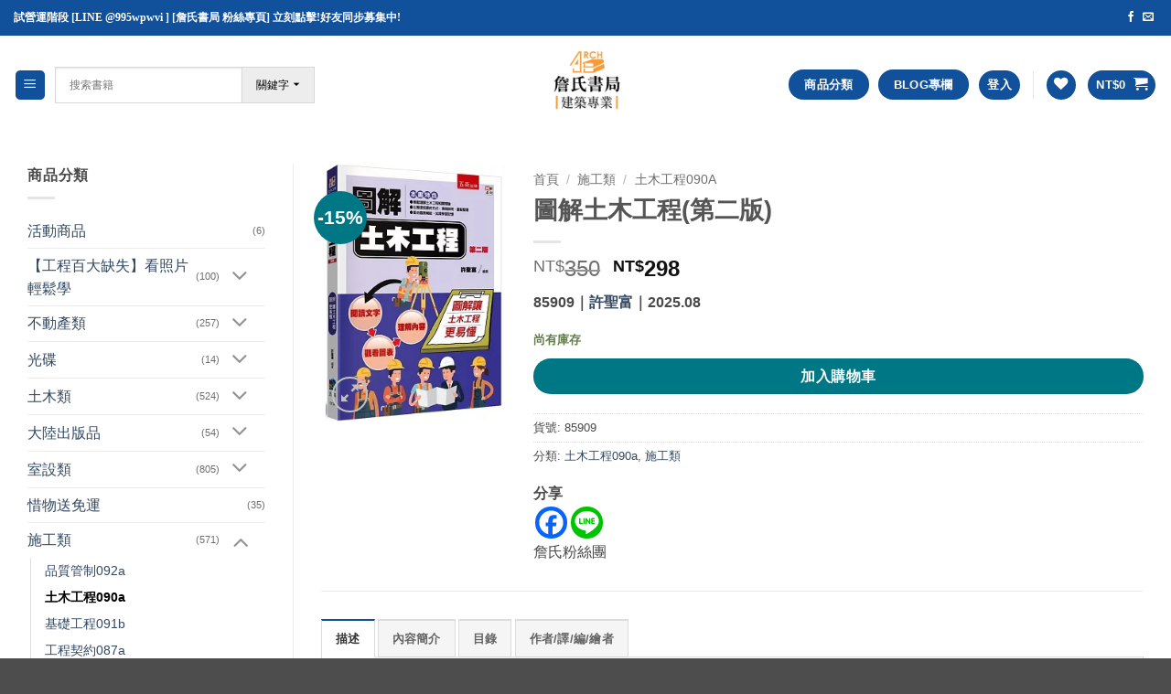

--- FILE ---
content_type: text/html; charset=UTF-8
request_url: https://archbook.com.tw/product/%E5%9C%96%E8%A7%A3%E5%9C%9F%E6%9C%A8%E5%B7%A5%E7%A8%8B/
body_size: 58819
content:
<!DOCTYPE html>
<html lang="zh-TW" class="loading-site no-js">
<head>
	<meta charset="UTF-8" />
	<link rel="profile" href="http://gmpg.org/xfn/11" />
	<link rel="pingback" href="https://archbook.com.tw/xmlrpc.php" />

					<script>document.documentElement.className = document.documentElement.className + ' yes-js js_active js'</script>
			<script>(function(html){html.className = html.className.replace(/\bno-js\b/,'js')})(document.documentElement);</script>
	<script type="text/javascript">function theChampLoadEvent(e){var t=window.onload;if(typeof window.onload!="function"){window.onload=e}else{window.onload=function(){t();e()}}}</script>
		<script type="text/javascript">var theChampDefaultLang = 'zh_TW', theChampCloseIconPath = 'https://archbook.com.tw/wp-content/plugins/super-socializer/images/close.png';</script>
		<script>var theChampSiteUrl = 'https://archbook.com.tw', theChampVerified = 0, theChampEmailPopup = 0, heateorSsMoreSharePopupSearchText = 'Search';</script>
			<script>var theChampLoadingImgPath = 'https://archbook.com.tw/wp-content/plugins/super-socializer/images/ajax_loader.gif'; var theChampAjaxUrl = 'https://archbook.com.tw/wp-admin/admin-ajax.php'; var theChampRedirectionUrl = 'https://archbook.com.tw/product/%E5%9C%96%E8%A7%A3%E5%9C%9F%E6%9C%A8%E5%B7%A5%E7%A8%8B/'; var theChampRegRedirectionUrl = 'https://archbook.com.tw/product/%E5%9C%96%E8%A7%A3%E5%9C%9F%E6%9C%A8%E5%B7%A5%E7%A8%8B/'; </script>
				<script> var theChampFBKey = '595396455311063', theChampSameTabLogin = '0', theChampVerified = 0; var theChampAjaxUrl = 'https://archbook.com.tw/wp-admin/admin-ajax.php'; var theChampPopupTitle = ''; var theChampEmailPopup = 0; var theChampEmailAjaxUrl = 'https://archbook.com.tw/wp-admin/admin-ajax.php'; var theChampEmailPopupTitle = ''; var theChampEmailPopupErrorMsg = ''; var theChampEmailPopupUniqueId = ''; var theChampEmailPopupVerifyMessage = ''; var theChampSteamAuthUrl = ""; var theChampCurrentPageUrl = 'https%3A%2F%2Farchbook.com.tw%2Fproduct%2F%25E5%259C%2596%25E8%25A7%25A3%25E5%259C%259F%25E6%259C%25A8%25E5%25B7%25A5%25E7%25A8%258B%2F';  var heateorMSEnabled = 0, theChampTwitterAuthUrl = theChampSiteUrl + "?SuperSocializerAuth=Twitter&super_socializer_redirect_to=" + theChampCurrentPageUrl, theChampLineAuthUrl = theChampSiteUrl + "?SuperSocializerAuth=Line&super_socializer_redirect_to=" + theChampCurrentPageUrl, theChampLiveAuthUrl = theChampSiteUrl + "?SuperSocializerAuth=Live&super_socializer_redirect_to=" + theChampCurrentPageUrl, theChampFacebookAuthUrl = theChampSiteUrl + "?SuperSocializerAuth=Facebook&super_socializer_redirect_to=" + theChampCurrentPageUrl, theChampYahooAuthUrl = theChampSiteUrl + "?SuperSocializerAuth=Yahoo&super_socializer_redirect_to=" + theChampCurrentPageUrl, theChampGoogleAuthUrl = theChampSiteUrl + "?SuperSocializerAuth=Google&super_socializer_redirect_to=" + theChampCurrentPageUrl, theChampYoutubeAuthUrl = theChampSiteUrl + "?SuperSocializerAuth=Youtube&super_socializer_redirect_to=" + theChampCurrentPageUrl, theChampVkontakteAuthUrl = theChampSiteUrl + "?SuperSocializerAuth=Vkontakte&super_socializer_redirect_to=" + theChampCurrentPageUrl, theChampLinkedinAuthUrl = theChampSiteUrl + "?SuperSocializerAuth=Linkedin&super_socializer_redirect_to=" + theChampCurrentPageUrl, theChampInstagramAuthUrl = theChampSiteUrl + "?SuperSocializerAuth=Instagram&super_socializer_redirect_to=" + theChampCurrentPageUrl, theChampWordpressAuthUrl = theChampSiteUrl + "?SuperSocializerAuth=Wordpress&super_socializer_redirect_to=" + theChampCurrentPageUrl, theChampDribbbleAuthUrl = theChampSiteUrl + "?SuperSocializerAuth=Dribbble&super_socializer_redirect_to=" + theChampCurrentPageUrl, theChampGithubAuthUrl = theChampSiteUrl + "?SuperSocializerAuth=Github&super_socializer_redirect_to=" + theChampCurrentPageUrl, theChampSpotifyAuthUrl = theChampSiteUrl + "?SuperSocializerAuth=Spotify&super_socializer_redirect_to=" + theChampCurrentPageUrl, theChampKakaoAuthUrl = theChampSiteUrl + "?SuperSocializerAuth=Kakao&super_socializer_redirect_to=" + theChampCurrentPageUrl, theChampTwitchAuthUrl = theChampSiteUrl + "?SuperSocializerAuth=Twitch&super_socializer_redirect_to=" + theChampCurrentPageUrl, theChampRedditAuthUrl = theChampSiteUrl + "?SuperSocializerAuth=Reddit&super_socializer_redirect_to=" + theChampCurrentPageUrl, theChampDisqusAuthUrl = theChampSiteUrl + "?SuperSocializerAuth=Disqus&super_socializer_redirect_to=" + theChampCurrentPageUrl, theChampDropboxAuthUrl = theChampSiteUrl + "?SuperSocializerAuth=Dropbox&super_socializer_redirect_to=" + theChampCurrentPageUrl, theChampFoursquareAuthUrl = theChampSiteUrl + "?SuperSocializerAuth=Foursquare&super_socializer_redirect_to=" + theChampCurrentPageUrl, theChampAmazonAuthUrl = theChampSiteUrl + "?SuperSocializerAuth=Amazon&super_socializer_redirect_to=" + theChampCurrentPageUrl, theChampStackoverflowAuthUrl = theChampSiteUrl + "?SuperSocializerAuth=Stackoverflow&super_socializer_redirect_to=" + theChampCurrentPageUrl, theChampDiscordAuthUrl = theChampSiteUrl + "?SuperSocializerAuth=Discord&super_socializer_redirect_to=" + theChampCurrentPageUrl, theChampMailruAuthUrl = theChampSiteUrl + "?SuperSocializerAuth=Mailru&super_socializer_redirect_to=" + theChampCurrentPageUrl, theChampYandexAuthUrl = theChampSiteUrl + "?SuperSocializerAuth=Yandex&super_socializer_redirect_to=" + theChampCurrentPageUrl; theChampOdnoklassnikiAuthUrl = theChampSiteUrl + "?SuperSocializerAuth=Odnoklassniki&super_socializer_redirect_to=" + theChampCurrentPageUrl;</script>
				<script> var theChampSharingAjaxUrl = 'https://archbook.com.tw/wp-admin/admin-ajax.php', heateorSsFbMessengerAPI = 'https://www.facebook.com/dialog/send?app_id=595396455311063&display=popup&link=%encoded_post_url%&redirect_uri=%encoded_post_url%',heateorSsWhatsappShareAPI = 'web', heateorSsUrlCountFetched = [], heateorSsSharesText = 'Shares', heateorSsShareText = 'Share', theChampPluginIconPath = 'https://archbook.com.tw/wp-content/plugins/super-socializer/images/logo.png', theChampSaveSharesLocally = 0, theChampHorizontalSharingCountEnable = 0, theChampVerticalSharingCountEnable = 0, theChampSharingOffset = -10, theChampCounterOffset = -10, theChampMobileStickySharingEnabled = 0, heateorSsCopyLinkMessage = "Link copied.";
		var heateorSsVerticalSharingShortUrl = "https://archbook.com.tw/product/%e5%9c%96%e8%a7%a3%e5%9c%9f%e6%9c%a8%e5%b7%a5%e7%a8%8b/";		</script>
			<style type="text/css">
						.the_champ_button_instagram span.the_champ_svg,a.the_champ_instagram span.the_champ_svg{background:radial-gradient(circle at 30% 107%,#fdf497 0,#fdf497 5%,#fd5949 45%,#d6249f 60%,#285aeb 90%)}
					.the_champ_horizontal_sharing .the_champ_svg,.heateor_ss_standard_follow_icons_container .the_champ_svg{
					color: #fff;
				border-width: 0px;
		border-style: solid;
		border-color: transparent;
	}
		.the_champ_horizontal_sharing .theChampTCBackground{
		color:#666;
	}
		.the_champ_horizontal_sharing span.the_champ_svg:hover,.heateor_ss_standard_follow_icons_container span.the_champ_svg:hover{
				border-color: transparent;
	}
		.the_champ_vertical_sharing span.the_champ_svg,.heateor_ss_floating_follow_icons_container span.the_champ_svg{
					color: #fff;
				border-width: 0px;
		border-style: solid;
		border-color: transparent;
	}
		.the_champ_vertical_sharing .theChampTCBackground{
		color:#666;
	}
		.the_champ_vertical_sharing span.the_champ_svg:hover,.heateor_ss_floating_follow_icons_container span.the_champ_svg:hover{
						border-color: transparent;
		}
	@media screen and (max-width:783px){.the_champ_vertical_sharing{display:none!important}}div.the_champ_social_login_title,div.the_champ_login_container{text-align:center}ul.the_champ_login_ul{width:100%;text-align:center;}div.the_champ_login_container ul.the_champ_login_ul li{float:none!important;display:inline-block;}</style>
	<meta name='robots' content='index, follow, max-image-preview:large, max-snippet:-1, max-video-preview:-1' />
<meta name="viewport" content="width=device-width, initial-scale=1" />
	<!-- This site is optimized with the Yoast SEO plugin v26.8 - https://yoast.com/product/yoast-seo-wordpress/ -->
	<title>圖解土木工程(第二版) - 詹氏書局</title>
	<meta name="description" content="本書是以精簡扼要、穿插實務上的圖片和照片方式，介紹土木工程的基本課程、知識和內涵，屬實用型的大學用書，共分十六章：第一章土木工程簡介，第二章簡介土木工程的基本學科，第三章介紹主要的工程材料，第四章結構及軍事工程，第五章水利工程，第六章大地工程，第七章水土保持工程，第八章公路工程，第九章交通運輸工程，第十章建築及景觀工程，第十一章環境工程，第十二章綠能發電工程，第十三章乃是一般 課本不容易看到的共同管道工程，第十四章都市計畫，第十五章營建工程與維運管理，第十六章係為因應未來發展所需，特整理之工程電腦化及資訊化。" />
	<link rel="canonical" href="https://archbook.com.tw/product/圖解土木工程/" />
	<script type="application/ld+json" class="yoast-schema-graph">{"@context":"https://schema.org","@graph":[{"@type":"WebPage","@id":"https://archbook.com.tw/product/%e5%9c%96%e8%a7%a3%e5%9c%9f%e6%9c%a8%e5%b7%a5%e7%a8%8b/","url":"https://archbook.com.tw/product/%e5%9c%96%e8%a7%a3%e5%9c%9f%e6%9c%a8%e5%b7%a5%e7%a8%8b/","name":"圖解土木工程(第二版) - 詹氏書局","isPartOf":{"@id":"https://archbook.com.tw/#website"},"primaryImageOfPage":{"@id":"https://archbook.com.tw/product/%e5%9c%96%e8%a7%a3%e5%9c%9f%e6%9c%a8%e5%b7%a5%e7%a8%8b/#primaryimage"},"image":{"@id":"https://archbook.com.tw/product/%e5%9c%96%e8%a7%a3%e5%9c%9f%e6%9c%a8%e5%b7%a5%e7%a8%8b/#primaryimage"},"thumbnailUrl":"https://archbook.com.tw/wp-content/uploads/2022/02/85909.jpg","datePublished":"2022-02-18T06:33:45+00:00","dateModified":"2026-01-29T03:14:45+00:00","description":"本書是以精簡扼要、穿插實務上的圖片和照片方式，介紹土木工程的基本課程、知識和內涵，屬實用型的大學用書，共分十六章：第一章土木工程簡介，第二章簡介土木工程的基本學科，第三章介紹主要的工程材料，第四章結構及軍事工程，第五章水利工程，第六章大地工程，第七章水土保持工程，第八章公路工程，第九章交通運輸工程，第十章建築及景觀工程，第十一章環境工程，第十二章綠能發電工程，第十三章乃是一般 課本不容易看到的共同管道工程，第十四章都市計畫，第十五章營建工程與維運管理，第十六章係為因應未來發展所需，特整理之工程電腦化及資訊化。","breadcrumb":{"@id":"https://archbook.com.tw/product/%e5%9c%96%e8%a7%a3%e5%9c%9f%e6%9c%a8%e5%b7%a5%e7%a8%8b/#breadcrumb"},"inLanguage":"zh-TW","potentialAction":[{"@type":"ReadAction","target":["https://archbook.com.tw/product/%e5%9c%96%e8%a7%a3%e5%9c%9f%e6%9c%a8%e5%b7%a5%e7%a8%8b/"]}]},{"@type":"ImageObject","inLanguage":"zh-TW","@id":"https://archbook.com.tw/product/%e5%9c%96%e8%a7%a3%e5%9c%9f%e6%9c%a8%e5%b7%a5%e7%a8%8b/#primaryimage","url":"https://archbook.com.tw/wp-content/uploads/2022/02/85909.jpg","contentUrl":"https://archbook.com.tw/wp-content/uploads/2022/02/85909.jpg","width":250,"height":348},{"@type":"BreadcrumbList","@id":"https://archbook.com.tw/product/%e5%9c%96%e8%a7%a3%e5%9c%9f%e6%9c%a8%e5%b7%a5%e7%a8%8b/#breadcrumb","itemListElement":[{"@type":"ListItem","position":1,"name":"首頁","item":"https://archbook.com.tw/"},{"@type":"ListItem","position":2,"name":"商店","item":"https://archbook.com.tw/shop-2/"},{"@type":"ListItem","position":3,"name":"圖解土木工程(第二版)"}]},{"@type":"WebSite","@id":"https://archbook.com.tw/#website","url":"https://archbook.com.tw/","name":"詹氏書局","description":"詹氏專業建築書局","potentialAction":[{"@type":"SearchAction","target":{"@type":"EntryPoint","urlTemplate":"https://archbook.com.tw/?s={search_term_string}"},"query-input":{"@type":"PropertyValueSpecification","valueRequired":true,"valueName":"search_term_string"}}],"inLanguage":"zh-TW"}]}</script>
	<!-- / Yoast SEO plugin. -->


<link rel='prefetch' href='https://archbook.com.tw/wp-content/themes/flatsome/assets/js/flatsome.js?ver=e2eddd6c228105dac048' />
<link rel='prefetch' href='https://archbook.com.tw/wp-content/themes/flatsome/assets/js/chunk.slider.js?ver=3.20.4' />
<link rel='prefetch' href='https://archbook.com.tw/wp-content/themes/flatsome/assets/js/chunk.popups.js?ver=3.20.4' />
<link rel='prefetch' href='https://archbook.com.tw/wp-content/themes/flatsome/assets/js/chunk.tooltips.js?ver=3.20.4' />
<link rel='prefetch' href='https://archbook.com.tw/wp-content/themes/flatsome/assets/js/woocommerce.js?ver=1c9be63d628ff7c3ff4c' />
<link rel="alternate" type="application/rss+xml" title="訂閱《詹氏書局》&raquo; 資訊提供" href="https://archbook.com.tw/feed/" />
<link rel="alternate" type="application/rss+xml" title="訂閱《詹氏書局》&raquo; 留言的資訊提供" href="https://archbook.com.tw/comments/feed/" />
<link rel="alternate" title="oEmbed (JSON)" type="application/json+oembed" href="https://archbook.com.tw/wp-json/oembed/1.0/embed?url=https%3A%2F%2Farchbook.com.tw%2Fproduct%2F%25e5%259c%2596%25e8%25a7%25a3%25e5%259c%259f%25e6%259c%25a8%25e5%25b7%25a5%25e7%25a8%258b%2F" />
<link rel="alternate" title="oEmbed (XML)" type="text/xml+oembed" href="https://archbook.com.tw/wp-json/oembed/1.0/embed?url=https%3A%2F%2Farchbook.com.tw%2Fproduct%2F%25e5%259c%2596%25e8%25a7%25a3%25e5%259c%259f%25e6%259c%25a8%25e5%25b7%25a5%25e7%25a8%258b%2F&#038;format=xml" />
<style id='wp-img-auto-sizes-contain-inline-css' type='text/css'>
img:is([sizes=auto i],[sizes^="auto," i]){contain-intrinsic-size:3000px 1500px}
/*# sourceURL=wp-img-auto-sizes-contain-inline-css */
</style>
<link rel='stylesheet' id='formidable-css' href='https://archbook.com.tw/wp-content/plugins/formidable/css/formidableforms.css?ver=1171501' type='text/css' media='all' />
<link rel='stylesheet' id='dashicons-css' href='https://archbook.com.tw/wp-includes/css/dashicons.min.css?ver=6.9' type='text/css' media='all' />
<style id='dashicons-inline-css' type='text/css'>
[data-font="Dashicons"]:before {font-family: 'Dashicons' !important;content: attr(data-icon) !important;speak: none !important;font-weight: normal !important;font-variant: normal !important;text-transform: none !important;line-height: 1 !important;font-style: normal !important;-webkit-font-smoothing: antialiased !important;-moz-osx-font-smoothing: grayscale !important;}
/*# sourceURL=dashicons-inline-css */
</style>
<link rel='stylesheet' id='post-views-counter-frontend-css' href='https://archbook.com.tw/wp-content/plugins/post-views-counter/css/frontend.css?ver=1.7.3' type='text/css' media='all' />
<style id='wp-emoji-styles-inline-css' type='text/css'>

	img.wp-smiley, img.emoji {
		display: inline !important;
		border: none !important;
		box-shadow: none !important;
		height: 1em !important;
		width: 1em !important;
		margin: 0 0.07em !important;
		vertical-align: -0.1em !important;
		background: none !important;
		padding: 0 !important;
	}
/*# sourceURL=wp-emoji-styles-inline-css */
</style>
<style id='wp-block-library-inline-css' type='text/css'>
:root{--wp-block-synced-color:#7a00df;--wp-block-synced-color--rgb:122,0,223;--wp-bound-block-color:var(--wp-block-synced-color);--wp-editor-canvas-background:#ddd;--wp-admin-theme-color:#007cba;--wp-admin-theme-color--rgb:0,124,186;--wp-admin-theme-color-darker-10:#006ba1;--wp-admin-theme-color-darker-10--rgb:0,107,160.5;--wp-admin-theme-color-darker-20:#005a87;--wp-admin-theme-color-darker-20--rgb:0,90,135;--wp-admin-border-width-focus:2px}@media (min-resolution:192dpi){:root{--wp-admin-border-width-focus:1.5px}}.wp-element-button{cursor:pointer}:root .has-very-light-gray-background-color{background-color:#eee}:root .has-very-dark-gray-background-color{background-color:#313131}:root .has-very-light-gray-color{color:#eee}:root .has-very-dark-gray-color{color:#313131}:root .has-vivid-green-cyan-to-vivid-cyan-blue-gradient-background{background:linear-gradient(135deg,#00d084,#0693e3)}:root .has-purple-crush-gradient-background{background:linear-gradient(135deg,#34e2e4,#4721fb 50%,#ab1dfe)}:root .has-hazy-dawn-gradient-background{background:linear-gradient(135deg,#faaca8,#dad0ec)}:root .has-subdued-olive-gradient-background{background:linear-gradient(135deg,#fafae1,#67a671)}:root .has-atomic-cream-gradient-background{background:linear-gradient(135deg,#fdd79a,#004a59)}:root .has-nightshade-gradient-background{background:linear-gradient(135deg,#330968,#31cdcf)}:root .has-midnight-gradient-background{background:linear-gradient(135deg,#020381,#2874fc)}:root{--wp--preset--font-size--normal:16px;--wp--preset--font-size--huge:42px}.has-regular-font-size{font-size:1em}.has-larger-font-size{font-size:2.625em}.has-normal-font-size{font-size:var(--wp--preset--font-size--normal)}.has-huge-font-size{font-size:var(--wp--preset--font-size--huge)}.has-text-align-center{text-align:center}.has-text-align-left{text-align:left}.has-text-align-right{text-align:right}.has-fit-text{white-space:nowrap!important}#end-resizable-editor-section{display:none}.aligncenter{clear:both}.items-justified-left{justify-content:flex-start}.items-justified-center{justify-content:center}.items-justified-right{justify-content:flex-end}.items-justified-space-between{justify-content:space-between}.screen-reader-text{border:0;clip-path:inset(50%);height:1px;margin:-1px;overflow:hidden;padding:0;position:absolute;width:1px;word-wrap:normal!important}.screen-reader-text:focus{background-color:#ddd;clip-path:none;color:#444;display:block;font-size:1em;height:auto;left:5px;line-height:normal;padding:15px 23px 14px;text-decoration:none;top:5px;width:auto;z-index:100000}html :where(.has-border-color){border-style:solid}html :where([style*=border-top-color]){border-top-style:solid}html :where([style*=border-right-color]){border-right-style:solid}html :where([style*=border-bottom-color]){border-bottom-style:solid}html :where([style*=border-left-color]){border-left-style:solid}html :where([style*=border-width]){border-style:solid}html :where([style*=border-top-width]){border-top-style:solid}html :where([style*=border-right-width]){border-right-style:solid}html :where([style*=border-bottom-width]){border-bottom-style:solid}html :where([style*=border-left-width]){border-left-style:solid}html :where(img[class*=wp-image-]){height:auto;max-width:100%}:where(figure){margin:0 0 1em}html :where(.is-position-sticky){--wp-admin--admin-bar--position-offset:var(--wp-admin--admin-bar--height,0px)}@media screen and (max-width:600px){html :where(.is-position-sticky){--wp-admin--admin-bar--position-offset:0px}}

/*# sourceURL=wp-block-library-inline-css */
</style><link rel='stylesheet' id='wc-blocks-style-css' href='https://archbook.com.tw/wp-content/plugins/woocommerce/assets/client/blocks/wc-blocks.css?ver=wc-10.4.3' type='text/css' media='all' />
<link rel='stylesheet' id='jquery-selectBox-css' href='https://archbook.com.tw/wp-content/plugins/yith-woocommerce-wishlist/assets/css/jquery.selectBox.css?ver=1.2.0' type='text/css' media='all' />
<link rel='stylesheet' id='woocommerce_prettyPhoto_css-css' href='//archbook.com.tw/wp-content/plugins/woocommerce/assets/css/prettyPhoto.css?ver=3.1.6' type='text/css' media='all' />
<link rel='stylesheet' id='yith-wcwl-main-css' href='https://archbook.com.tw/wp-content/plugins/yith-woocommerce-wishlist/assets/css/style.css?ver=4.12.0' type='text/css' media='all' />
<style id='yith-wcwl-main-inline-css' type='text/css'>
 :root { --color-add-to-wishlist-background: #333333; --color-add-to-wishlist-text: #FFFFFF; --color-add-to-wishlist-border: #333333; --color-add-to-wishlist-background-hover: #333333; --color-add-to-wishlist-text-hover: #FFFFFF; --color-add-to-wishlist-border-hover: #333333; --rounded-corners-radius: 16px; --color-add-to-cart-background: #333333; --color-add-to-cart-text: #FFFFFF; --color-add-to-cart-border: #333333; --color-add-to-cart-background-hover: #4F4F4F; --color-add-to-cart-text-hover: #FFFFFF; --color-add-to-cart-border-hover: #4F4F4F; --add-to-cart-rounded-corners-radius: 16px; --color-button-style-1-background: #333333; --color-button-style-1-text: #FFFFFF; --color-button-style-1-border: #333333; --color-button-style-1-background-hover: #4F4F4F; --color-button-style-1-text-hover: #FFFFFF; --color-button-style-1-border-hover: #4F4F4F; --color-button-style-2-background: #333333; --color-button-style-2-text: #FFFFFF; --color-button-style-2-border: #333333; --color-button-style-2-background-hover: #4F4F4F; --color-button-style-2-text-hover: #FFFFFF; --color-button-style-2-border-hover: #4F4F4F; --color-wishlist-table-background: #FFFFFF; --color-wishlist-table-text: #6d6c6c; --color-wishlist-table-border: #FFFFFF; --color-headers-background: #F4F4F4; --color-share-button-color: #FFFFFF; --color-share-button-color-hover: #FFFFFF; --color-fb-button-background: #39599E; --color-fb-button-background-hover: #595A5A; --color-tw-button-background: #45AFE2; --color-tw-button-background-hover: #595A5A; --color-pr-button-background: #AB2E31; --color-pr-button-background-hover: #595A5A; --color-em-button-background: #FBB102; --color-em-button-background-hover: #595A5A; --color-wa-button-background: #00A901; --color-wa-button-background-hover: #595A5A; --feedback-duration: 3s } 
 :root { --color-add-to-wishlist-background: #333333; --color-add-to-wishlist-text: #FFFFFF; --color-add-to-wishlist-border: #333333; --color-add-to-wishlist-background-hover: #333333; --color-add-to-wishlist-text-hover: #FFFFFF; --color-add-to-wishlist-border-hover: #333333; --rounded-corners-radius: 16px; --color-add-to-cart-background: #333333; --color-add-to-cart-text: #FFFFFF; --color-add-to-cart-border: #333333; --color-add-to-cart-background-hover: #4F4F4F; --color-add-to-cart-text-hover: #FFFFFF; --color-add-to-cart-border-hover: #4F4F4F; --add-to-cart-rounded-corners-radius: 16px; --color-button-style-1-background: #333333; --color-button-style-1-text: #FFFFFF; --color-button-style-1-border: #333333; --color-button-style-1-background-hover: #4F4F4F; --color-button-style-1-text-hover: #FFFFFF; --color-button-style-1-border-hover: #4F4F4F; --color-button-style-2-background: #333333; --color-button-style-2-text: #FFFFFF; --color-button-style-2-border: #333333; --color-button-style-2-background-hover: #4F4F4F; --color-button-style-2-text-hover: #FFFFFF; --color-button-style-2-border-hover: #4F4F4F; --color-wishlist-table-background: #FFFFFF; --color-wishlist-table-text: #6d6c6c; --color-wishlist-table-border: #FFFFFF; --color-headers-background: #F4F4F4; --color-share-button-color: #FFFFFF; --color-share-button-color-hover: #FFFFFF; --color-fb-button-background: #39599E; --color-fb-button-background-hover: #595A5A; --color-tw-button-background: #45AFE2; --color-tw-button-background-hover: #595A5A; --color-pr-button-background: #AB2E31; --color-pr-button-background-hover: #595A5A; --color-em-button-background: #FBB102; --color-em-button-background-hover: #595A5A; --color-wa-button-background: #00A901; --color-wa-button-background-hover: #595A5A; --feedback-duration: 3s } 
 :root { --color-add-to-wishlist-background: #333333; --color-add-to-wishlist-text: #FFFFFF; --color-add-to-wishlist-border: #333333; --color-add-to-wishlist-background-hover: #333333; --color-add-to-wishlist-text-hover: #FFFFFF; --color-add-to-wishlist-border-hover: #333333; --rounded-corners-radius: 16px; --color-add-to-cart-background: #333333; --color-add-to-cart-text: #FFFFFF; --color-add-to-cart-border: #333333; --color-add-to-cart-background-hover: #4F4F4F; --color-add-to-cart-text-hover: #FFFFFF; --color-add-to-cart-border-hover: #4F4F4F; --add-to-cart-rounded-corners-radius: 16px; --color-button-style-1-background: #333333; --color-button-style-1-text: #FFFFFF; --color-button-style-1-border: #333333; --color-button-style-1-background-hover: #4F4F4F; --color-button-style-1-text-hover: #FFFFFF; --color-button-style-1-border-hover: #4F4F4F; --color-button-style-2-background: #333333; --color-button-style-2-text: #FFFFFF; --color-button-style-2-border: #333333; --color-button-style-2-background-hover: #4F4F4F; --color-button-style-2-text-hover: #FFFFFF; --color-button-style-2-border-hover: #4F4F4F; --color-wishlist-table-background: #FFFFFF; --color-wishlist-table-text: #6d6c6c; --color-wishlist-table-border: #FFFFFF; --color-headers-background: #F4F4F4; --color-share-button-color: #FFFFFF; --color-share-button-color-hover: #FFFFFF; --color-fb-button-background: #39599E; --color-fb-button-background-hover: #595A5A; --color-tw-button-background: #45AFE2; --color-tw-button-background-hover: #595A5A; --color-pr-button-background: #AB2E31; --color-pr-button-background-hover: #595A5A; --color-em-button-background: #FBB102; --color-em-button-background-hover: #595A5A; --color-wa-button-background: #00A901; --color-wa-button-background-hover: #595A5A; --feedback-duration: 3s } 
 :root { --color-add-to-wishlist-background: #333333; --color-add-to-wishlist-text: #FFFFFF; --color-add-to-wishlist-border: #333333; --color-add-to-wishlist-background-hover: #333333; --color-add-to-wishlist-text-hover: #FFFFFF; --color-add-to-wishlist-border-hover: #333333; --rounded-corners-radius: 16px; --color-add-to-cart-background: #333333; --color-add-to-cart-text: #FFFFFF; --color-add-to-cart-border: #333333; --color-add-to-cart-background-hover: #4F4F4F; --color-add-to-cart-text-hover: #FFFFFF; --color-add-to-cart-border-hover: #4F4F4F; --add-to-cart-rounded-corners-radius: 16px; --color-button-style-1-background: #333333; --color-button-style-1-text: #FFFFFF; --color-button-style-1-border: #333333; --color-button-style-1-background-hover: #4F4F4F; --color-button-style-1-text-hover: #FFFFFF; --color-button-style-1-border-hover: #4F4F4F; --color-button-style-2-background: #333333; --color-button-style-2-text: #FFFFFF; --color-button-style-2-border: #333333; --color-button-style-2-background-hover: #4F4F4F; --color-button-style-2-text-hover: #FFFFFF; --color-button-style-2-border-hover: #4F4F4F; --color-wishlist-table-background: #FFFFFF; --color-wishlist-table-text: #6d6c6c; --color-wishlist-table-border: #FFFFFF; --color-headers-background: #F4F4F4; --color-share-button-color: #FFFFFF; --color-share-button-color-hover: #FFFFFF; --color-fb-button-background: #39599E; --color-fb-button-background-hover: #595A5A; --color-tw-button-background: #45AFE2; --color-tw-button-background-hover: #595A5A; --color-pr-button-background: #AB2E31; --color-pr-button-background-hover: #595A5A; --color-em-button-background: #FBB102; --color-em-button-background-hover: #595A5A; --color-wa-button-background: #00A901; --color-wa-button-background-hover: #595A5A; --feedback-duration: 3s } 
 :root { --color-add-to-wishlist-background: #333333; --color-add-to-wishlist-text: #FFFFFF; --color-add-to-wishlist-border: #333333; --color-add-to-wishlist-background-hover: #333333; --color-add-to-wishlist-text-hover: #FFFFFF; --color-add-to-wishlist-border-hover: #333333; --rounded-corners-radius: 16px; --color-add-to-cart-background: #333333; --color-add-to-cart-text: #FFFFFF; --color-add-to-cart-border: #333333; --color-add-to-cart-background-hover: #4F4F4F; --color-add-to-cart-text-hover: #FFFFFF; --color-add-to-cart-border-hover: #4F4F4F; --add-to-cart-rounded-corners-radius: 16px; --color-button-style-1-background: #333333; --color-button-style-1-text: #FFFFFF; --color-button-style-1-border: #333333; --color-button-style-1-background-hover: #4F4F4F; --color-button-style-1-text-hover: #FFFFFF; --color-button-style-1-border-hover: #4F4F4F; --color-button-style-2-background: #333333; --color-button-style-2-text: #FFFFFF; --color-button-style-2-border: #333333; --color-button-style-2-background-hover: #4F4F4F; --color-button-style-2-text-hover: #FFFFFF; --color-button-style-2-border-hover: #4F4F4F; --color-wishlist-table-background: #FFFFFF; --color-wishlist-table-text: #6d6c6c; --color-wishlist-table-border: #FFFFFF; --color-headers-background: #F4F4F4; --color-share-button-color: #FFFFFF; --color-share-button-color-hover: #FFFFFF; --color-fb-button-background: #39599E; --color-fb-button-background-hover: #595A5A; --color-tw-button-background: #45AFE2; --color-tw-button-background-hover: #595A5A; --color-pr-button-background: #AB2E31; --color-pr-button-background-hover: #595A5A; --color-em-button-background: #FBB102; --color-em-button-background-hover: #595A5A; --color-wa-button-background: #00A901; --color-wa-button-background-hover: #595A5A; --feedback-duration: 3s } 
 :root { --color-add-to-wishlist-background: #333333; --color-add-to-wishlist-text: #FFFFFF; --color-add-to-wishlist-border: #333333; --color-add-to-wishlist-background-hover: #333333; --color-add-to-wishlist-text-hover: #FFFFFF; --color-add-to-wishlist-border-hover: #333333; --rounded-corners-radius: 16px; --color-add-to-cart-background: #333333; --color-add-to-cart-text: #FFFFFF; --color-add-to-cart-border: #333333; --color-add-to-cart-background-hover: #4F4F4F; --color-add-to-cart-text-hover: #FFFFFF; --color-add-to-cart-border-hover: #4F4F4F; --add-to-cart-rounded-corners-radius: 16px; --color-button-style-1-background: #333333; --color-button-style-1-text: #FFFFFF; --color-button-style-1-border: #333333; --color-button-style-1-background-hover: #4F4F4F; --color-button-style-1-text-hover: #FFFFFF; --color-button-style-1-border-hover: #4F4F4F; --color-button-style-2-background: #333333; --color-button-style-2-text: #FFFFFF; --color-button-style-2-border: #333333; --color-button-style-2-background-hover: #4F4F4F; --color-button-style-2-text-hover: #FFFFFF; --color-button-style-2-border-hover: #4F4F4F; --color-wishlist-table-background: #FFFFFF; --color-wishlist-table-text: #6d6c6c; --color-wishlist-table-border: #FFFFFF; --color-headers-background: #F4F4F4; --color-share-button-color: #FFFFFF; --color-share-button-color-hover: #FFFFFF; --color-fb-button-background: #39599E; --color-fb-button-background-hover: #595A5A; --color-tw-button-background: #45AFE2; --color-tw-button-background-hover: #595A5A; --color-pr-button-background: #AB2E31; --color-pr-button-background-hover: #595A5A; --color-em-button-background: #FBB102; --color-em-button-background-hover: #595A5A; --color-wa-button-background: #00A901; --color-wa-button-background-hover: #595A5A; --feedback-duration: 3s } 
 :root { --color-add-to-wishlist-background: #333333; --color-add-to-wishlist-text: #FFFFFF; --color-add-to-wishlist-border: #333333; --color-add-to-wishlist-background-hover: #333333; --color-add-to-wishlist-text-hover: #FFFFFF; --color-add-to-wishlist-border-hover: #333333; --rounded-corners-radius: 16px; --color-add-to-cart-background: #333333; --color-add-to-cart-text: #FFFFFF; --color-add-to-cart-border: #333333; --color-add-to-cart-background-hover: #4F4F4F; --color-add-to-cart-text-hover: #FFFFFF; --color-add-to-cart-border-hover: #4F4F4F; --add-to-cart-rounded-corners-radius: 16px; --color-button-style-1-background: #333333; --color-button-style-1-text: #FFFFFF; --color-button-style-1-border: #333333; --color-button-style-1-background-hover: #4F4F4F; --color-button-style-1-text-hover: #FFFFFF; --color-button-style-1-border-hover: #4F4F4F; --color-button-style-2-background: #333333; --color-button-style-2-text: #FFFFFF; --color-button-style-2-border: #333333; --color-button-style-2-background-hover: #4F4F4F; --color-button-style-2-text-hover: #FFFFFF; --color-button-style-2-border-hover: #4F4F4F; --color-wishlist-table-background: #FFFFFF; --color-wishlist-table-text: #6d6c6c; --color-wishlist-table-border: #FFFFFF; --color-headers-background: #F4F4F4; --color-share-button-color: #FFFFFF; --color-share-button-color-hover: #FFFFFF; --color-fb-button-background: #39599E; --color-fb-button-background-hover: #595A5A; --color-tw-button-background: #45AFE2; --color-tw-button-background-hover: #595A5A; --color-pr-button-background: #AB2E31; --color-pr-button-background-hover: #595A5A; --color-em-button-background: #FBB102; --color-em-button-background-hover: #595A5A; --color-wa-button-background: #00A901; --color-wa-button-background-hover: #595A5A; --feedback-duration: 3s } 
 :root { --color-add-to-wishlist-background: #333333; --color-add-to-wishlist-text: #FFFFFF; --color-add-to-wishlist-border: #333333; --color-add-to-wishlist-background-hover: #333333; --color-add-to-wishlist-text-hover: #FFFFFF; --color-add-to-wishlist-border-hover: #333333; --rounded-corners-radius: 16px; --color-add-to-cart-background: #333333; --color-add-to-cart-text: #FFFFFF; --color-add-to-cart-border: #333333; --color-add-to-cart-background-hover: #4F4F4F; --color-add-to-cart-text-hover: #FFFFFF; --color-add-to-cart-border-hover: #4F4F4F; --add-to-cart-rounded-corners-radius: 16px; --color-button-style-1-background: #333333; --color-button-style-1-text: #FFFFFF; --color-button-style-1-border: #333333; --color-button-style-1-background-hover: #4F4F4F; --color-button-style-1-text-hover: #FFFFFF; --color-button-style-1-border-hover: #4F4F4F; --color-button-style-2-background: #333333; --color-button-style-2-text: #FFFFFF; --color-button-style-2-border: #333333; --color-button-style-2-background-hover: #4F4F4F; --color-button-style-2-text-hover: #FFFFFF; --color-button-style-2-border-hover: #4F4F4F; --color-wishlist-table-background: #FFFFFF; --color-wishlist-table-text: #6d6c6c; --color-wishlist-table-border: #FFFFFF; --color-headers-background: #F4F4F4; --color-share-button-color: #FFFFFF; --color-share-button-color-hover: #FFFFFF; --color-fb-button-background: #39599E; --color-fb-button-background-hover: #595A5A; --color-tw-button-background: #45AFE2; --color-tw-button-background-hover: #595A5A; --color-pr-button-background: #AB2E31; --color-pr-button-background-hover: #595A5A; --color-em-button-background: #FBB102; --color-em-button-background-hover: #595A5A; --color-wa-button-background: #00A901; --color-wa-button-background-hover: #595A5A; --feedback-duration: 3s } 
 :root { --color-add-to-wishlist-background: #333333; --color-add-to-wishlist-text: #FFFFFF; --color-add-to-wishlist-border: #333333; --color-add-to-wishlist-background-hover: #333333; --color-add-to-wishlist-text-hover: #FFFFFF; --color-add-to-wishlist-border-hover: #333333; --rounded-corners-radius: 16px; --color-add-to-cart-background: #333333; --color-add-to-cart-text: #FFFFFF; --color-add-to-cart-border: #333333; --color-add-to-cart-background-hover: #4F4F4F; --color-add-to-cart-text-hover: #FFFFFF; --color-add-to-cart-border-hover: #4F4F4F; --add-to-cart-rounded-corners-radius: 16px; --color-button-style-1-background: #333333; --color-button-style-1-text: #FFFFFF; --color-button-style-1-border: #333333; --color-button-style-1-background-hover: #4F4F4F; --color-button-style-1-text-hover: #FFFFFF; --color-button-style-1-border-hover: #4F4F4F; --color-button-style-2-background: #333333; --color-button-style-2-text: #FFFFFF; --color-button-style-2-border: #333333; --color-button-style-2-background-hover: #4F4F4F; --color-button-style-2-text-hover: #FFFFFF; --color-button-style-2-border-hover: #4F4F4F; --color-wishlist-table-background: #FFFFFF; --color-wishlist-table-text: #6d6c6c; --color-wishlist-table-border: #FFFFFF; --color-headers-background: #F4F4F4; --color-share-button-color: #FFFFFF; --color-share-button-color-hover: #FFFFFF; --color-fb-button-background: #39599E; --color-fb-button-background-hover: #595A5A; --color-tw-button-background: #45AFE2; --color-tw-button-background-hover: #595A5A; --color-pr-button-background: #AB2E31; --color-pr-button-background-hover: #595A5A; --color-em-button-background: #FBB102; --color-em-button-background-hover: #595A5A; --color-wa-button-background: #00A901; --color-wa-button-background-hover: #595A5A; --feedback-duration: 3s } 
 :root { --color-add-to-wishlist-background: #333333; --color-add-to-wishlist-text: #FFFFFF; --color-add-to-wishlist-border: #333333; --color-add-to-wishlist-background-hover: #333333; --color-add-to-wishlist-text-hover: #FFFFFF; --color-add-to-wishlist-border-hover: #333333; --rounded-corners-radius: 16px; --color-add-to-cart-background: #333333; --color-add-to-cart-text: #FFFFFF; --color-add-to-cart-border: #333333; --color-add-to-cart-background-hover: #4F4F4F; --color-add-to-cart-text-hover: #FFFFFF; --color-add-to-cart-border-hover: #4F4F4F; --add-to-cart-rounded-corners-radius: 16px; --color-button-style-1-background: #333333; --color-button-style-1-text: #FFFFFF; --color-button-style-1-border: #333333; --color-button-style-1-background-hover: #4F4F4F; --color-button-style-1-text-hover: #FFFFFF; --color-button-style-1-border-hover: #4F4F4F; --color-button-style-2-background: #333333; --color-button-style-2-text: #FFFFFF; --color-button-style-2-border: #333333; --color-button-style-2-background-hover: #4F4F4F; --color-button-style-2-text-hover: #FFFFFF; --color-button-style-2-border-hover: #4F4F4F; --color-wishlist-table-background: #FFFFFF; --color-wishlist-table-text: #6d6c6c; --color-wishlist-table-border: #FFFFFF; --color-headers-background: #F4F4F4; --color-share-button-color: #FFFFFF; --color-share-button-color-hover: #FFFFFF; --color-fb-button-background: #39599E; --color-fb-button-background-hover: #595A5A; --color-tw-button-background: #45AFE2; --color-tw-button-background-hover: #595A5A; --color-pr-button-background: #AB2E31; --color-pr-button-background-hover: #595A5A; --color-em-button-background: #FBB102; --color-em-button-background-hover: #595A5A; --color-wa-button-background: #00A901; --color-wa-button-background-hover: #595A5A; --feedback-duration: 3s } 
 :root { --color-add-to-wishlist-background: #333333; --color-add-to-wishlist-text: #FFFFFF; --color-add-to-wishlist-border: #333333; --color-add-to-wishlist-background-hover: #333333; --color-add-to-wishlist-text-hover: #FFFFFF; --color-add-to-wishlist-border-hover: #333333; --rounded-corners-radius: 16px; --color-add-to-cart-background: #333333; --color-add-to-cart-text: #FFFFFF; --color-add-to-cart-border: #333333; --color-add-to-cart-background-hover: #4F4F4F; --color-add-to-cart-text-hover: #FFFFFF; --color-add-to-cart-border-hover: #4F4F4F; --add-to-cart-rounded-corners-radius: 16px; --color-button-style-1-background: #333333; --color-button-style-1-text: #FFFFFF; --color-button-style-1-border: #333333; --color-button-style-1-background-hover: #4F4F4F; --color-button-style-1-text-hover: #FFFFFF; --color-button-style-1-border-hover: #4F4F4F; --color-button-style-2-background: #333333; --color-button-style-2-text: #FFFFFF; --color-button-style-2-border: #333333; --color-button-style-2-background-hover: #4F4F4F; --color-button-style-2-text-hover: #FFFFFF; --color-button-style-2-border-hover: #4F4F4F; --color-wishlist-table-background: #FFFFFF; --color-wishlist-table-text: #6d6c6c; --color-wishlist-table-border: #FFFFFF; --color-headers-background: #F4F4F4; --color-share-button-color: #FFFFFF; --color-share-button-color-hover: #FFFFFF; --color-fb-button-background: #39599E; --color-fb-button-background-hover: #595A5A; --color-tw-button-background: #45AFE2; --color-tw-button-background-hover: #595A5A; --color-pr-button-background: #AB2E31; --color-pr-button-background-hover: #595A5A; --color-em-button-background: #FBB102; --color-em-button-background-hover: #595A5A; --color-wa-button-background: #00A901; --color-wa-button-background-hover: #595A5A; --feedback-duration: 3s } 
 :root { --color-add-to-wishlist-background: #333333; --color-add-to-wishlist-text: #FFFFFF; --color-add-to-wishlist-border: #333333; --color-add-to-wishlist-background-hover: #333333; --color-add-to-wishlist-text-hover: #FFFFFF; --color-add-to-wishlist-border-hover: #333333; --rounded-corners-radius: 16px; --color-add-to-cart-background: #333333; --color-add-to-cart-text: #FFFFFF; --color-add-to-cart-border: #333333; --color-add-to-cart-background-hover: #4F4F4F; --color-add-to-cart-text-hover: #FFFFFF; --color-add-to-cart-border-hover: #4F4F4F; --add-to-cart-rounded-corners-radius: 16px; --color-button-style-1-background: #333333; --color-button-style-1-text: #FFFFFF; --color-button-style-1-border: #333333; --color-button-style-1-background-hover: #4F4F4F; --color-button-style-1-text-hover: #FFFFFF; --color-button-style-1-border-hover: #4F4F4F; --color-button-style-2-background: #333333; --color-button-style-2-text: #FFFFFF; --color-button-style-2-border: #333333; --color-button-style-2-background-hover: #4F4F4F; --color-button-style-2-text-hover: #FFFFFF; --color-button-style-2-border-hover: #4F4F4F; --color-wishlist-table-background: #FFFFFF; --color-wishlist-table-text: #6d6c6c; --color-wishlist-table-border: #FFFFFF; --color-headers-background: #F4F4F4; --color-share-button-color: #FFFFFF; --color-share-button-color-hover: #FFFFFF; --color-fb-button-background: #39599E; --color-fb-button-background-hover: #595A5A; --color-tw-button-background: #45AFE2; --color-tw-button-background-hover: #595A5A; --color-pr-button-background: #AB2E31; --color-pr-button-background-hover: #595A5A; --color-em-button-background: #FBB102; --color-em-button-background-hover: #595A5A; --color-wa-button-background: #00A901; --color-wa-button-background-hover: #595A5A; --feedback-duration: 3s } 
 :root { --color-add-to-wishlist-background: #333333; --color-add-to-wishlist-text: #FFFFFF; --color-add-to-wishlist-border: #333333; --color-add-to-wishlist-background-hover: #333333; --color-add-to-wishlist-text-hover: #FFFFFF; --color-add-to-wishlist-border-hover: #333333; --rounded-corners-radius: 16px; --color-add-to-cart-background: #333333; --color-add-to-cart-text: #FFFFFF; --color-add-to-cart-border: #333333; --color-add-to-cart-background-hover: #4F4F4F; --color-add-to-cart-text-hover: #FFFFFF; --color-add-to-cart-border-hover: #4F4F4F; --add-to-cart-rounded-corners-radius: 16px; --color-button-style-1-background: #333333; --color-button-style-1-text: #FFFFFF; --color-button-style-1-border: #333333; --color-button-style-1-background-hover: #4F4F4F; --color-button-style-1-text-hover: #FFFFFF; --color-button-style-1-border-hover: #4F4F4F; --color-button-style-2-background: #333333; --color-button-style-2-text: #FFFFFF; --color-button-style-2-border: #333333; --color-button-style-2-background-hover: #4F4F4F; --color-button-style-2-text-hover: #FFFFFF; --color-button-style-2-border-hover: #4F4F4F; --color-wishlist-table-background: #FFFFFF; --color-wishlist-table-text: #6d6c6c; --color-wishlist-table-border: #FFFFFF; --color-headers-background: #F4F4F4; --color-share-button-color: #FFFFFF; --color-share-button-color-hover: #FFFFFF; --color-fb-button-background: #39599E; --color-fb-button-background-hover: #595A5A; --color-tw-button-background: #45AFE2; --color-tw-button-background-hover: #595A5A; --color-pr-button-background: #AB2E31; --color-pr-button-background-hover: #595A5A; --color-em-button-background: #FBB102; --color-em-button-background-hover: #595A5A; --color-wa-button-background: #00A901; --color-wa-button-background-hover: #595A5A; --feedback-duration: 3s } 
 :root { --color-add-to-wishlist-background: #333333; --color-add-to-wishlist-text: #FFFFFF; --color-add-to-wishlist-border: #333333; --color-add-to-wishlist-background-hover: #333333; --color-add-to-wishlist-text-hover: #FFFFFF; --color-add-to-wishlist-border-hover: #333333; --rounded-corners-radius: 16px; --color-add-to-cart-background: #333333; --color-add-to-cart-text: #FFFFFF; --color-add-to-cart-border: #333333; --color-add-to-cart-background-hover: #4F4F4F; --color-add-to-cart-text-hover: #FFFFFF; --color-add-to-cart-border-hover: #4F4F4F; --add-to-cart-rounded-corners-radius: 16px; --color-button-style-1-background: #333333; --color-button-style-1-text: #FFFFFF; --color-button-style-1-border: #333333; --color-button-style-1-background-hover: #4F4F4F; --color-button-style-1-text-hover: #FFFFFF; --color-button-style-1-border-hover: #4F4F4F; --color-button-style-2-background: #333333; --color-button-style-2-text: #FFFFFF; --color-button-style-2-border: #333333; --color-button-style-2-background-hover: #4F4F4F; --color-button-style-2-text-hover: #FFFFFF; --color-button-style-2-border-hover: #4F4F4F; --color-wishlist-table-background: #FFFFFF; --color-wishlist-table-text: #6d6c6c; --color-wishlist-table-border: #FFFFFF; --color-headers-background: #F4F4F4; --color-share-button-color: #FFFFFF; --color-share-button-color-hover: #FFFFFF; --color-fb-button-background: #39599E; --color-fb-button-background-hover: #595A5A; --color-tw-button-background: #45AFE2; --color-tw-button-background-hover: #595A5A; --color-pr-button-background: #AB2E31; --color-pr-button-background-hover: #595A5A; --color-em-button-background: #FBB102; --color-em-button-background-hover: #595A5A; --color-wa-button-background: #00A901; --color-wa-button-background-hover: #595A5A; --feedback-duration: 3s } 
 :root { --color-add-to-wishlist-background: #333333; --color-add-to-wishlist-text: #FFFFFF; --color-add-to-wishlist-border: #333333; --color-add-to-wishlist-background-hover: #333333; --color-add-to-wishlist-text-hover: #FFFFFF; --color-add-to-wishlist-border-hover: #333333; --rounded-corners-radius: 16px; --color-add-to-cart-background: #333333; --color-add-to-cart-text: #FFFFFF; --color-add-to-cart-border: #333333; --color-add-to-cart-background-hover: #4F4F4F; --color-add-to-cart-text-hover: #FFFFFF; --color-add-to-cart-border-hover: #4F4F4F; --add-to-cart-rounded-corners-radius: 16px; --color-button-style-1-background: #333333; --color-button-style-1-text: #FFFFFF; --color-button-style-1-border: #333333; --color-button-style-1-background-hover: #4F4F4F; --color-button-style-1-text-hover: #FFFFFF; --color-button-style-1-border-hover: #4F4F4F; --color-button-style-2-background: #333333; --color-button-style-2-text: #FFFFFF; --color-button-style-2-border: #333333; --color-button-style-2-background-hover: #4F4F4F; --color-button-style-2-text-hover: #FFFFFF; --color-button-style-2-border-hover: #4F4F4F; --color-wishlist-table-background: #FFFFFF; --color-wishlist-table-text: #6d6c6c; --color-wishlist-table-border: #FFFFFF; --color-headers-background: #F4F4F4; --color-share-button-color: #FFFFFF; --color-share-button-color-hover: #FFFFFF; --color-fb-button-background: #39599E; --color-fb-button-background-hover: #595A5A; --color-tw-button-background: #45AFE2; --color-tw-button-background-hover: #595A5A; --color-pr-button-background: #AB2E31; --color-pr-button-background-hover: #595A5A; --color-em-button-background: #FBB102; --color-em-button-background-hover: #595A5A; --color-wa-button-background: #00A901; --color-wa-button-background-hover: #595A5A; --feedback-duration: 3s } 
 :root { --color-add-to-wishlist-background: #333333; --color-add-to-wishlist-text: #FFFFFF; --color-add-to-wishlist-border: #333333; --color-add-to-wishlist-background-hover: #333333; --color-add-to-wishlist-text-hover: #FFFFFF; --color-add-to-wishlist-border-hover: #333333; --rounded-corners-radius: 16px; --color-add-to-cart-background: #333333; --color-add-to-cart-text: #FFFFFF; --color-add-to-cart-border: #333333; --color-add-to-cart-background-hover: #4F4F4F; --color-add-to-cart-text-hover: #FFFFFF; --color-add-to-cart-border-hover: #4F4F4F; --add-to-cart-rounded-corners-radius: 16px; --color-button-style-1-background: #333333; --color-button-style-1-text: #FFFFFF; --color-button-style-1-border: #333333; --color-button-style-1-background-hover: #4F4F4F; --color-button-style-1-text-hover: #FFFFFF; --color-button-style-1-border-hover: #4F4F4F; --color-button-style-2-background: #333333; --color-button-style-2-text: #FFFFFF; --color-button-style-2-border: #333333; --color-button-style-2-background-hover: #4F4F4F; --color-button-style-2-text-hover: #FFFFFF; --color-button-style-2-border-hover: #4F4F4F; --color-wishlist-table-background: #FFFFFF; --color-wishlist-table-text: #6d6c6c; --color-wishlist-table-border: #FFFFFF; --color-headers-background: #F4F4F4; --color-share-button-color: #FFFFFF; --color-share-button-color-hover: #FFFFFF; --color-fb-button-background: #39599E; --color-fb-button-background-hover: #595A5A; --color-tw-button-background: #45AFE2; --color-tw-button-background-hover: #595A5A; --color-pr-button-background: #AB2E31; --color-pr-button-background-hover: #595A5A; --color-em-button-background: #FBB102; --color-em-button-background-hover: #595A5A; --color-wa-button-background: #00A901; --color-wa-button-background-hover: #595A5A; --feedback-duration: 3s } 
 :root { --color-add-to-wishlist-background: #333333; --color-add-to-wishlist-text: #FFFFFF; --color-add-to-wishlist-border: #333333; --color-add-to-wishlist-background-hover: #333333; --color-add-to-wishlist-text-hover: #FFFFFF; --color-add-to-wishlist-border-hover: #333333; --rounded-corners-radius: 16px; --color-add-to-cart-background: #333333; --color-add-to-cart-text: #FFFFFF; --color-add-to-cart-border: #333333; --color-add-to-cart-background-hover: #4F4F4F; --color-add-to-cart-text-hover: #FFFFFF; --color-add-to-cart-border-hover: #4F4F4F; --add-to-cart-rounded-corners-radius: 16px; --color-button-style-1-background: #333333; --color-button-style-1-text: #FFFFFF; --color-button-style-1-border: #333333; --color-button-style-1-background-hover: #4F4F4F; --color-button-style-1-text-hover: #FFFFFF; --color-button-style-1-border-hover: #4F4F4F; --color-button-style-2-background: #333333; --color-button-style-2-text: #FFFFFF; --color-button-style-2-border: #333333; --color-button-style-2-background-hover: #4F4F4F; --color-button-style-2-text-hover: #FFFFFF; --color-button-style-2-border-hover: #4F4F4F; --color-wishlist-table-background: #FFFFFF; --color-wishlist-table-text: #6d6c6c; --color-wishlist-table-border: #FFFFFF; --color-headers-background: #F4F4F4; --color-share-button-color: #FFFFFF; --color-share-button-color-hover: #FFFFFF; --color-fb-button-background: #39599E; --color-fb-button-background-hover: #595A5A; --color-tw-button-background: #45AFE2; --color-tw-button-background-hover: #595A5A; --color-pr-button-background: #AB2E31; --color-pr-button-background-hover: #595A5A; --color-em-button-background: #FBB102; --color-em-button-background-hover: #595A5A; --color-wa-button-background: #00A901; --color-wa-button-background-hover: #595A5A; --feedback-duration: 3s } 
 :root { --color-add-to-wishlist-background: #333333; --color-add-to-wishlist-text: #FFFFFF; --color-add-to-wishlist-border: #333333; --color-add-to-wishlist-background-hover: #333333; --color-add-to-wishlist-text-hover: #FFFFFF; --color-add-to-wishlist-border-hover: #333333; --rounded-corners-radius: 16px; --color-add-to-cart-background: #333333; --color-add-to-cart-text: #FFFFFF; --color-add-to-cart-border: #333333; --color-add-to-cart-background-hover: #4F4F4F; --color-add-to-cart-text-hover: #FFFFFF; --color-add-to-cart-border-hover: #4F4F4F; --add-to-cart-rounded-corners-radius: 16px; --color-button-style-1-background: #333333; --color-button-style-1-text: #FFFFFF; --color-button-style-1-border: #333333; --color-button-style-1-background-hover: #4F4F4F; --color-button-style-1-text-hover: #FFFFFF; --color-button-style-1-border-hover: #4F4F4F; --color-button-style-2-background: #333333; --color-button-style-2-text: #FFFFFF; --color-button-style-2-border: #333333; --color-button-style-2-background-hover: #4F4F4F; --color-button-style-2-text-hover: #FFFFFF; --color-button-style-2-border-hover: #4F4F4F; --color-wishlist-table-background: #FFFFFF; --color-wishlist-table-text: #6d6c6c; --color-wishlist-table-border: #FFFFFF; --color-headers-background: #F4F4F4; --color-share-button-color: #FFFFFF; --color-share-button-color-hover: #FFFFFF; --color-fb-button-background: #39599E; --color-fb-button-background-hover: #595A5A; --color-tw-button-background: #45AFE2; --color-tw-button-background-hover: #595A5A; --color-pr-button-background: #AB2E31; --color-pr-button-background-hover: #595A5A; --color-em-button-background: #FBB102; --color-em-button-background-hover: #595A5A; --color-wa-button-background: #00A901; --color-wa-button-background-hover: #595A5A; --feedback-duration: 3s } 
 :root { --color-add-to-wishlist-background: #333333; --color-add-to-wishlist-text: #FFFFFF; --color-add-to-wishlist-border: #333333; --color-add-to-wishlist-background-hover: #333333; --color-add-to-wishlist-text-hover: #FFFFFF; --color-add-to-wishlist-border-hover: #333333; --rounded-corners-radius: 16px; --color-add-to-cart-background: #333333; --color-add-to-cart-text: #FFFFFF; --color-add-to-cart-border: #333333; --color-add-to-cart-background-hover: #4F4F4F; --color-add-to-cart-text-hover: #FFFFFF; --color-add-to-cart-border-hover: #4F4F4F; --add-to-cart-rounded-corners-radius: 16px; --color-button-style-1-background: #333333; --color-button-style-1-text: #FFFFFF; --color-button-style-1-border: #333333; --color-button-style-1-background-hover: #4F4F4F; --color-button-style-1-text-hover: #FFFFFF; --color-button-style-1-border-hover: #4F4F4F; --color-button-style-2-background: #333333; --color-button-style-2-text: #FFFFFF; --color-button-style-2-border: #333333; --color-button-style-2-background-hover: #4F4F4F; --color-button-style-2-text-hover: #FFFFFF; --color-button-style-2-border-hover: #4F4F4F; --color-wishlist-table-background: #FFFFFF; --color-wishlist-table-text: #6d6c6c; --color-wishlist-table-border: #FFFFFF; --color-headers-background: #F4F4F4; --color-share-button-color: #FFFFFF; --color-share-button-color-hover: #FFFFFF; --color-fb-button-background: #39599E; --color-fb-button-background-hover: #595A5A; --color-tw-button-background: #45AFE2; --color-tw-button-background-hover: #595A5A; --color-pr-button-background: #AB2E31; --color-pr-button-background-hover: #595A5A; --color-em-button-background: #FBB102; --color-em-button-background-hover: #595A5A; --color-wa-button-background: #00A901; --color-wa-button-background-hover: #595A5A; --feedback-duration: 3s } 
/*# sourceURL=yith-wcwl-main-inline-css */
</style>
<style id='global-styles-inline-css' type='text/css'>
:root{--wp--preset--aspect-ratio--square: 1;--wp--preset--aspect-ratio--4-3: 4/3;--wp--preset--aspect-ratio--3-4: 3/4;--wp--preset--aspect-ratio--3-2: 3/2;--wp--preset--aspect-ratio--2-3: 2/3;--wp--preset--aspect-ratio--16-9: 16/9;--wp--preset--aspect-ratio--9-16: 9/16;--wp--preset--color--black: #000000;--wp--preset--color--cyan-bluish-gray: #abb8c3;--wp--preset--color--white: #ffffff;--wp--preset--color--pale-pink: #f78da7;--wp--preset--color--vivid-red: #cf2e2e;--wp--preset--color--luminous-vivid-orange: #ff6900;--wp--preset--color--luminous-vivid-amber: #fcb900;--wp--preset--color--light-green-cyan: #7bdcb5;--wp--preset--color--vivid-green-cyan: #00d084;--wp--preset--color--pale-cyan-blue: #8ed1fc;--wp--preset--color--vivid-cyan-blue: #0693e3;--wp--preset--color--vivid-purple: #9b51e0;--wp--preset--color--primary: #11519B;--wp--preset--color--secondary: #007784;--wp--preset--color--success: #627D47;--wp--preset--color--alert: #b20000;--wp--preset--gradient--vivid-cyan-blue-to-vivid-purple: linear-gradient(135deg,rgb(6,147,227) 0%,rgb(155,81,224) 100%);--wp--preset--gradient--light-green-cyan-to-vivid-green-cyan: linear-gradient(135deg,rgb(122,220,180) 0%,rgb(0,208,130) 100%);--wp--preset--gradient--luminous-vivid-amber-to-luminous-vivid-orange: linear-gradient(135deg,rgb(252,185,0) 0%,rgb(255,105,0) 100%);--wp--preset--gradient--luminous-vivid-orange-to-vivid-red: linear-gradient(135deg,rgb(255,105,0) 0%,rgb(207,46,46) 100%);--wp--preset--gradient--very-light-gray-to-cyan-bluish-gray: linear-gradient(135deg,rgb(238,238,238) 0%,rgb(169,184,195) 100%);--wp--preset--gradient--cool-to-warm-spectrum: linear-gradient(135deg,rgb(74,234,220) 0%,rgb(151,120,209) 20%,rgb(207,42,186) 40%,rgb(238,44,130) 60%,rgb(251,105,98) 80%,rgb(254,248,76) 100%);--wp--preset--gradient--blush-light-purple: linear-gradient(135deg,rgb(255,206,236) 0%,rgb(152,150,240) 100%);--wp--preset--gradient--blush-bordeaux: linear-gradient(135deg,rgb(254,205,165) 0%,rgb(254,45,45) 50%,rgb(107,0,62) 100%);--wp--preset--gradient--luminous-dusk: linear-gradient(135deg,rgb(255,203,112) 0%,rgb(199,81,192) 50%,rgb(65,88,208) 100%);--wp--preset--gradient--pale-ocean: linear-gradient(135deg,rgb(255,245,203) 0%,rgb(182,227,212) 50%,rgb(51,167,181) 100%);--wp--preset--gradient--electric-grass: linear-gradient(135deg,rgb(202,248,128) 0%,rgb(113,206,126) 100%);--wp--preset--gradient--midnight: linear-gradient(135deg,rgb(2,3,129) 0%,rgb(40,116,252) 100%);--wp--preset--font-size--small: 13px;--wp--preset--font-size--medium: 20px;--wp--preset--font-size--large: 36px;--wp--preset--font-size--x-large: 42px;--wp--preset--spacing--20: 0.44rem;--wp--preset--spacing--30: 0.67rem;--wp--preset--spacing--40: 1rem;--wp--preset--spacing--50: 1.5rem;--wp--preset--spacing--60: 2.25rem;--wp--preset--spacing--70: 3.38rem;--wp--preset--spacing--80: 5.06rem;--wp--preset--shadow--natural: 6px 6px 9px rgba(0, 0, 0, 0.2);--wp--preset--shadow--deep: 12px 12px 50px rgba(0, 0, 0, 0.4);--wp--preset--shadow--sharp: 6px 6px 0px rgba(0, 0, 0, 0.2);--wp--preset--shadow--outlined: 6px 6px 0px -3px rgb(255, 255, 255), 6px 6px rgb(0, 0, 0);--wp--preset--shadow--crisp: 6px 6px 0px rgb(0, 0, 0);}:where(body) { margin: 0; }.wp-site-blocks > .alignleft { float: left; margin-right: 2em; }.wp-site-blocks > .alignright { float: right; margin-left: 2em; }.wp-site-blocks > .aligncenter { justify-content: center; margin-left: auto; margin-right: auto; }:where(.is-layout-flex){gap: 0.5em;}:where(.is-layout-grid){gap: 0.5em;}.is-layout-flow > .alignleft{float: left;margin-inline-start: 0;margin-inline-end: 2em;}.is-layout-flow > .alignright{float: right;margin-inline-start: 2em;margin-inline-end: 0;}.is-layout-flow > .aligncenter{margin-left: auto !important;margin-right: auto !important;}.is-layout-constrained > .alignleft{float: left;margin-inline-start: 0;margin-inline-end: 2em;}.is-layout-constrained > .alignright{float: right;margin-inline-start: 2em;margin-inline-end: 0;}.is-layout-constrained > .aligncenter{margin-left: auto !important;margin-right: auto !important;}.is-layout-constrained > :where(:not(.alignleft):not(.alignright):not(.alignfull)){margin-left: auto !important;margin-right: auto !important;}body .is-layout-flex{display: flex;}.is-layout-flex{flex-wrap: wrap;align-items: center;}.is-layout-flex > :is(*, div){margin: 0;}body .is-layout-grid{display: grid;}.is-layout-grid > :is(*, div){margin: 0;}body{padding-top: 0px;padding-right: 0px;padding-bottom: 0px;padding-left: 0px;}a:where(:not(.wp-element-button)){text-decoration: none;}:root :where(.wp-element-button, .wp-block-button__link){background-color: #32373c;border-width: 0;color: #fff;font-family: inherit;font-size: inherit;font-style: inherit;font-weight: inherit;letter-spacing: inherit;line-height: inherit;padding-top: calc(0.667em + 2px);padding-right: calc(1.333em + 2px);padding-bottom: calc(0.667em + 2px);padding-left: calc(1.333em + 2px);text-decoration: none;text-transform: inherit;}.has-black-color{color: var(--wp--preset--color--black) !important;}.has-cyan-bluish-gray-color{color: var(--wp--preset--color--cyan-bluish-gray) !important;}.has-white-color{color: var(--wp--preset--color--white) !important;}.has-pale-pink-color{color: var(--wp--preset--color--pale-pink) !important;}.has-vivid-red-color{color: var(--wp--preset--color--vivid-red) !important;}.has-luminous-vivid-orange-color{color: var(--wp--preset--color--luminous-vivid-orange) !important;}.has-luminous-vivid-amber-color{color: var(--wp--preset--color--luminous-vivid-amber) !important;}.has-light-green-cyan-color{color: var(--wp--preset--color--light-green-cyan) !important;}.has-vivid-green-cyan-color{color: var(--wp--preset--color--vivid-green-cyan) !important;}.has-pale-cyan-blue-color{color: var(--wp--preset--color--pale-cyan-blue) !important;}.has-vivid-cyan-blue-color{color: var(--wp--preset--color--vivid-cyan-blue) !important;}.has-vivid-purple-color{color: var(--wp--preset--color--vivid-purple) !important;}.has-primary-color{color: var(--wp--preset--color--primary) !important;}.has-secondary-color{color: var(--wp--preset--color--secondary) !important;}.has-success-color{color: var(--wp--preset--color--success) !important;}.has-alert-color{color: var(--wp--preset--color--alert) !important;}.has-black-background-color{background-color: var(--wp--preset--color--black) !important;}.has-cyan-bluish-gray-background-color{background-color: var(--wp--preset--color--cyan-bluish-gray) !important;}.has-white-background-color{background-color: var(--wp--preset--color--white) !important;}.has-pale-pink-background-color{background-color: var(--wp--preset--color--pale-pink) !important;}.has-vivid-red-background-color{background-color: var(--wp--preset--color--vivid-red) !important;}.has-luminous-vivid-orange-background-color{background-color: var(--wp--preset--color--luminous-vivid-orange) !important;}.has-luminous-vivid-amber-background-color{background-color: var(--wp--preset--color--luminous-vivid-amber) !important;}.has-light-green-cyan-background-color{background-color: var(--wp--preset--color--light-green-cyan) !important;}.has-vivid-green-cyan-background-color{background-color: var(--wp--preset--color--vivid-green-cyan) !important;}.has-pale-cyan-blue-background-color{background-color: var(--wp--preset--color--pale-cyan-blue) !important;}.has-vivid-cyan-blue-background-color{background-color: var(--wp--preset--color--vivid-cyan-blue) !important;}.has-vivid-purple-background-color{background-color: var(--wp--preset--color--vivid-purple) !important;}.has-primary-background-color{background-color: var(--wp--preset--color--primary) !important;}.has-secondary-background-color{background-color: var(--wp--preset--color--secondary) !important;}.has-success-background-color{background-color: var(--wp--preset--color--success) !important;}.has-alert-background-color{background-color: var(--wp--preset--color--alert) !important;}.has-black-border-color{border-color: var(--wp--preset--color--black) !important;}.has-cyan-bluish-gray-border-color{border-color: var(--wp--preset--color--cyan-bluish-gray) !important;}.has-white-border-color{border-color: var(--wp--preset--color--white) !important;}.has-pale-pink-border-color{border-color: var(--wp--preset--color--pale-pink) !important;}.has-vivid-red-border-color{border-color: var(--wp--preset--color--vivid-red) !important;}.has-luminous-vivid-orange-border-color{border-color: var(--wp--preset--color--luminous-vivid-orange) !important;}.has-luminous-vivid-amber-border-color{border-color: var(--wp--preset--color--luminous-vivid-amber) !important;}.has-light-green-cyan-border-color{border-color: var(--wp--preset--color--light-green-cyan) !important;}.has-vivid-green-cyan-border-color{border-color: var(--wp--preset--color--vivid-green-cyan) !important;}.has-pale-cyan-blue-border-color{border-color: var(--wp--preset--color--pale-cyan-blue) !important;}.has-vivid-cyan-blue-border-color{border-color: var(--wp--preset--color--vivid-cyan-blue) !important;}.has-vivid-purple-border-color{border-color: var(--wp--preset--color--vivid-purple) !important;}.has-primary-border-color{border-color: var(--wp--preset--color--primary) !important;}.has-secondary-border-color{border-color: var(--wp--preset--color--secondary) !important;}.has-success-border-color{border-color: var(--wp--preset--color--success) !important;}.has-alert-border-color{border-color: var(--wp--preset--color--alert) !important;}.has-vivid-cyan-blue-to-vivid-purple-gradient-background{background: var(--wp--preset--gradient--vivid-cyan-blue-to-vivid-purple) !important;}.has-light-green-cyan-to-vivid-green-cyan-gradient-background{background: var(--wp--preset--gradient--light-green-cyan-to-vivid-green-cyan) !important;}.has-luminous-vivid-amber-to-luminous-vivid-orange-gradient-background{background: var(--wp--preset--gradient--luminous-vivid-amber-to-luminous-vivid-orange) !important;}.has-luminous-vivid-orange-to-vivid-red-gradient-background{background: var(--wp--preset--gradient--luminous-vivid-orange-to-vivid-red) !important;}.has-very-light-gray-to-cyan-bluish-gray-gradient-background{background: var(--wp--preset--gradient--very-light-gray-to-cyan-bluish-gray) !important;}.has-cool-to-warm-spectrum-gradient-background{background: var(--wp--preset--gradient--cool-to-warm-spectrum) !important;}.has-blush-light-purple-gradient-background{background: var(--wp--preset--gradient--blush-light-purple) !important;}.has-blush-bordeaux-gradient-background{background: var(--wp--preset--gradient--blush-bordeaux) !important;}.has-luminous-dusk-gradient-background{background: var(--wp--preset--gradient--luminous-dusk) !important;}.has-pale-ocean-gradient-background{background: var(--wp--preset--gradient--pale-ocean) !important;}.has-electric-grass-gradient-background{background: var(--wp--preset--gradient--electric-grass) !important;}.has-midnight-gradient-background{background: var(--wp--preset--gradient--midnight) !important;}.has-small-font-size{font-size: var(--wp--preset--font-size--small) !important;}.has-medium-font-size{font-size: var(--wp--preset--font-size--medium) !important;}.has-large-font-size{font-size: var(--wp--preset--font-size--large) !important;}.has-x-large-font-size{font-size: var(--wp--preset--font-size--x-large) !important;}
/*# sourceURL=global-styles-inline-css */
</style>

<link rel='stylesheet' id='shared-files-css' href='https://archbook.com.tw/wp-content/plugins/shared-files-pro/dist/css/p.css?ver=1.7.46' type='text/css' media='all' />
<style id='shared-files-inline-css' type='text/css'>
.shared-files-container .shared-files-main-file-list li { margin-bottom: 16px; } .shared-files-main-elements { background: #f7f7f7; padding: 20px 10px; border-radius: 10px; } 
/*# sourceURL=shared-files-inline-css */
</style>
<link rel='stylesheet' id='shared-files-basiclightbox-css' href='https://archbook.com.tw/wp-content/plugins/shared-files-pro/dist/basiclightbox/basicLightbox.min.css?ver=1.7.46' type='text/css' media='all' />
<link rel='stylesheet' id='wpackio_woocommerceNotifyapp_app_public_40607419_css_style-css' href='https://archbook.com.tw/wp-content/plugins/woocommerce-notify/assets/dist/app/public-40607419.css?ver=1.0.01' type='text/css' media='all' />
<style id='woocommerce-inline-inline-css' type='text/css'>
.woocommerce form .form-row .required { visibility: visible; }
/*# sourceURL=woocommerce-inline-inline-css */
</style>
<link rel='stylesheet' id='aws-pro-style-css' href='https://archbook.com.tw/wp-content/plugins/advanced-woo-search-pro/assets/css/common.min.css?ver=pro3.22' type='text/css' media='all' />
<link rel='stylesheet' id='dgwt-wcas-style-css' href='https://archbook.com.tw/wp-content/plugins/ajax-search-for-woocommerce/assets/css/style.min.css?ver=1.32.2' type='text/css' media='all' />
<link rel='stylesheet' id='flatsome-woocommerce-wishlist-css' href='https://archbook.com.tw/wp-content/themes/flatsome/inc/integrations/wc-yith-wishlist/wishlist.css?ver=3.20.4' type='text/css' media='all' />
<link rel='stylesheet' id='heateor_slb_frontend_css-css' href='https://archbook.com.tw/wp-content/plugins/heateor-social-login-buttons/css/theme3.css?ver=1.2.14' type='text/css' media='all' />
<link rel='stylesheet' id='thickbox-css' href='https://archbook.com.tw/wp-includes/js/thickbox/thickbox.css?ver=6.9' type='text/css' media='all' />
<link rel='stylesheet' id='the_champ_frontend_css-css' href='https://archbook.com.tw/wp-content/plugins/super-socializer/css/front.css?ver=7.14.5' type='text/css' media='all' />
<link rel='stylesheet' id='woo_discount_pro_style-css' href='https://archbook.com.tw/wp-content/plugins/woo-discount-rules-pro/Assets/Css/awdr_style.css?ver=2.6.3' type='text/css' media='all' />
<link rel='stylesheet' id='flatsome-main-css' href='https://archbook.com.tw/wp-content/themes/flatsome/assets/css/flatsome.css?ver=3.20.4' type='text/css' media='all' />
<style id='flatsome-main-inline-css' type='text/css'>
@font-face {
				font-family: "fl-icons";
				font-display: block;
				src: url(https://archbook.com.tw/wp-content/themes/flatsome/assets/css/icons/fl-icons.eot?v=3.20.4);
				src:
					url(https://archbook.com.tw/wp-content/themes/flatsome/assets/css/icons/fl-icons.eot#iefix?v=3.20.4) format("embedded-opentype"),
					url(https://archbook.com.tw/wp-content/themes/flatsome/assets/css/icons/fl-icons.woff2?v=3.20.4) format("woff2"),
					url(https://archbook.com.tw/wp-content/themes/flatsome/assets/css/icons/fl-icons.ttf?v=3.20.4) format("truetype"),
					url(https://archbook.com.tw/wp-content/themes/flatsome/assets/css/icons/fl-icons.woff?v=3.20.4) format("woff"),
					url(https://archbook.com.tw/wp-content/themes/flatsome/assets/css/icons/fl-icons.svg?v=3.20.4#fl-icons) format("svg");
			}
/*# sourceURL=flatsome-main-inline-css */
</style>
<link rel='stylesheet' id='flatsome-shop-css' href='https://archbook.com.tw/wp-content/themes/flatsome/assets/css/flatsome-shop.css?ver=3.20.4' type='text/css' media='all' />
<link rel='stylesheet' id='flatsome-style-css' href='https://archbook.com.tw/wp-content/themes/flatsome-child/style.css?ver=3.0' type='text/css' media='all' />
<script type="text/javascript">
            window._nslDOMReady = (function () {
                const executedCallbacks = new Set();
            
                return function (callback) {
                    /**
                    * Third parties might dispatch DOMContentLoaded events, so we need to ensure that we only run our callback once!
                    */
                    if (executedCallbacks.has(callback)) return;
            
                    const wrappedCallback = function () {
                        if (executedCallbacks.has(callback)) return;
                        executedCallbacks.add(callback);
                        callback();
                    };
            
                    if (document.readyState === "complete" || document.readyState === "interactive") {
                        wrappedCallback();
                    } else {
                        document.addEventListener("DOMContentLoaded", wrappedCallback);
                    }
                };
            })();
        </script><script type="text/javascript" id="post-views-counter-frontend-js-before">
/* <![CDATA[ */
var pvcArgsFrontend = {"mode":"js","postID":53888,"requestURL":"https:\/\/archbook.com.tw\/wp-admin\/admin-ajax.php","nonce":"b186dc8b0e","dataStorage":"cookies","multisite":false,"path":"\/","domain":""};

//# sourceURL=post-views-counter-frontend-js-before
/* ]]> */
</script>
<script type="text/javascript" src="https://archbook.com.tw/wp-content/plugins/post-views-counter/js/frontend.js?ver=1.7.3" id="post-views-counter-frontend-js"></script>
<script type="text/javascript" src="https://archbook.com.tw/wp-includes/js/jquery/jquery.min.js?ver=3.7.1" id="jquery-core-js"></script>
<script type="text/javascript" src="https://archbook.com.tw/wp-includes/js/jquery/jquery-migrate.min.js?ver=3.4.1" id="jquery-migrate-js"></script>
<script type="text/javascript" src="https://archbook.com.tw/wp-content/plugins/shared-files-pro/dist/js/p.js?ver=1.7.46" id="shared-files-js"></script>
<script type="text/javascript" id="shared-files-js-after">
/* <![CDATA[ */
jQuery(document).ready(function($) {
      if (typeof ajaxurl === 'undefined') {
        ajaxurl = 'https://archbook.com.tw/wp-admin/admin-ajax.php'; // get ajaxurl
      }
      });
//# sourceURL=shared-files-js-after
/* ]]> */
</script>
<script type="text/javascript" src="https://archbook.com.tw/wp-content/plugins/shared-files-pro/dist/basiclightbox/basicLightbox.min.js?ver=1.7.46" id="shared-files-basiclightbox-js"></script>
<script type="text/javascript" src="https://archbook.com.tw/wp-content/plugins/woocommerce-notify/assets/dist/app/runtime-094c3eb8.js?ver=1.0.01" id="wpackio_woocommerceNotifyapp_app_runtime_094c3eb8_js_script-js"></script>
<script type="text/javascript" src="https://archbook.com.tw/wp-content/plugins/woocommerce-notify/assets/dist/app/public-61cdb97e.js?ver=1.0.01" id="wpackio_woocommerceNotifyapp_app_public_61cdb97e_js_script-js"></script>
<script type="text/javascript" src="https://archbook.com.tw/wp-content/plugins/woocommerce/assets/js/jquery-blockui/jquery.blockUI.min.js?ver=2.7.0-wc.10.4.3" id="wc-jquery-blockui-js" data-wp-strategy="defer"></script>
<script type="text/javascript" id="wc-add-to-cart-js-extra">
/* <![CDATA[ */
var wc_add_to_cart_params = {"ajax_url":"/wp-admin/admin-ajax.php","wc_ajax_url":"/?wc-ajax=%%endpoint%%","i18n_view_cart":"\u67e5\u770b\u8cfc\u7269\u8eca","cart_url":"https://archbook.com.tw/cart-2/","is_cart":"","cart_redirect_after_add":"no"};
//# sourceURL=wc-add-to-cart-js-extra
/* ]]> */
</script>
<script type="text/javascript" src="https://archbook.com.tw/wp-content/plugins/woocommerce/assets/js/frontend/add-to-cart.min.js?ver=10.4.3" id="wc-add-to-cart-js" defer="defer" data-wp-strategy="defer"></script>
<script type="text/javascript" id="wc-single-product-js-extra">
/* <![CDATA[ */
var wc_single_product_params = {"i18n_required_rating_text":"\u8acb\u9078\u64c7\u8a55\u5206","i18n_rating_options":["1 \u661f (\u5171 5 \u661f)","2 \u661f (\u5171 5 \u661f)","3 \u661f (\u5171 5 \u661f)","4 \u661f (\u5171 5 \u661f)","5 \u661f (\u5171 5 \u661f)"],"i18n_product_gallery_trigger_text":"\u6aa2\u8996\u5168\u87a2\u5e55\u5716\u5eab","review_rating_required":"yes","flexslider":{"rtl":false,"animation":"slide","smoothHeight":true,"directionNav":false,"controlNav":"thumbnails","slideshow":false,"animationSpeed":500,"animationLoop":false,"allowOneSlide":false},"zoom_enabled":"","zoom_options":[],"photoswipe_enabled":"","photoswipe_options":{"shareEl":false,"closeOnScroll":false,"history":false,"hideAnimationDuration":0,"showAnimationDuration":0},"flexslider_enabled":""};
//# sourceURL=wc-single-product-js-extra
/* ]]> */
</script>
<script type="text/javascript" src="https://archbook.com.tw/wp-content/plugins/woocommerce/assets/js/frontend/single-product.min.js?ver=10.4.3" id="wc-single-product-js" defer="defer" data-wp-strategy="defer"></script>
<script type="text/javascript" src="https://archbook.com.tw/wp-content/plugins/woocommerce/assets/js/js-cookie/js.cookie.min.js?ver=2.1.4-wc.10.4.3" id="wc-js-cookie-js" data-wp-strategy="defer"></script>
<link rel="https://api.w.org/" href="https://archbook.com.tw/wp-json/" /><link rel="alternate" title="JSON" type="application/json" href="https://archbook.com.tw/wp-json/wp/v2/product/53888" /><link rel="EditURI" type="application/rsd+xml" title="RSD" href="https://archbook.com.tw/xmlrpc.php?rsd" />
<meta name="generator" content="WordPress 6.9" />
<meta name="generator" content="WooCommerce 10.4.3" />
<link rel='shortlink' href='https://archbook.com.tw/?p=53888' />
<script>document.documentElement.className += " js";</script>
		<style>
			.dgwt-wcas-ico-magnifier,.dgwt-wcas-ico-magnifier-handler{max-width:20px}.dgwt-wcas-search-wrapp{max-width:600px}		</style>
			<style>
		.dgwt-wcas-flatsome-up {
			margin-top: -40vh;
		}

		#search-lightbox .dgwt-wcas-sf-wrapp input[type=search].dgwt-wcas-search-input {
			height: 60px;
			font-size: 20px;
		}

		#search-lightbox .dgwt-wcas-search-wrapp {
			-webkit-transition: all 100ms ease-in-out;
			-moz-transition: all 100ms ease-in-out;
			-ms-transition: all 100ms ease-in-out;
			-o-transition: all 100ms ease-in-out;
			transition: all 100ms ease-in-out;
		}

		#search-lightbox .dgwt-wcas-sf-wrapp .dgwt-wcas-search-submit:before {
			top: 21px;
		}

		.dgwt-wcas-overlay-mobile-on .mfp-wrap .mfp-content {
			width: 100vw;
		}

		.dgwt-wcas-overlay-mobile-on .mfp-wrap,
		.dgwt-wcas-overlay-mobile-on .mfp-close,
		.dgwt-wcas-overlay-mobile-on .nav-sidebar {
			display: none;
		}

		.dgwt-wcas-overlay-mobile-on .main-menu-overlay {
			display: none;
		}

		.dgwt-wcas-open .header-search-dropdown .nav-dropdown {
			opacity: 1;
			max-height: inherit;
			left: -15px !important;
		}

		.dgwt-wcas-open:not(.dgwt-wcas-theme-flatsome-dd-sc) .nav-right .header-search-dropdown .nav-dropdown {
			left: auto;
			/*right: -15px;*/
		}

		.dgwt-wcas-theme-flatsome .nav-dropdown .dgwt-wcas-search-wrapp {
			min-width: 450px;
		}

		.header-search-form {
			min-width: 250px;
		}
	</style>
			<noscript><style>.woocommerce-product-gallery{ opacity: 1 !important; }</style></noscript>
	
<!-- Google tag (gtag.js) -->
<script async src="https://www.googletagmanager.com/gtag/js?id=G-96C18CG6RH"></script>
<script>
  window.dataLayer = window.dataLayer || [];
  function gtag(){dataLayer.push(arguments);}
  gtag('js', new Date());

  gtag('config', 'G-96C18CG6RH');
</script>
<link rel="icon" href="https://archbook.com.tw/wp-content/uploads/2021/02/cropped-新網站logo200-32x32.jpg" sizes="32x32" />
<link rel="icon" href="https://archbook.com.tw/wp-content/uploads/2021/02/cropped-新網站logo200-192x192.jpg" sizes="192x192" />
<link rel="apple-touch-icon" href="https://archbook.com.tw/wp-content/uploads/2021/02/cropped-新網站logo200-180x180.jpg" />
<meta name="msapplication-TileImage" content="https://archbook.com.tw/wp-content/uploads/2021/02/cropped-新網站logo200-270x270.jpg" />
<style type="text/css">div.nsl-container[data-align="left"] {
    text-align: left;
}

div.nsl-container[data-align="center"] {
    text-align: center;
}

div.nsl-container[data-align="right"] {
    text-align: right;
}


div.nsl-container div.nsl-container-buttons a[data-plugin="nsl"] {
    text-decoration: none;
    box-shadow: none;
    border: 0;
}

div.nsl-container .nsl-container-buttons {
    display: flex;
    padding: 5px 0;
}

div.nsl-container.nsl-container-block .nsl-container-buttons {
    display: inline-grid;
    grid-template-columns: minmax(145px, auto);
}

div.nsl-container-block-fullwidth .nsl-container-buttons {
    flex-flow: column;
    align-items: center;
}

div.nsl-container-block-fullwidth .nsl-container-buttons a,
div.nsl-container-block .nsl-container-buttons a {
    flex: 1 1 auto;
    display: block;
    margin: 5px 0;
    width: 100%;
}

div.nsl-container-inline {
    margin: -5px;
    text-align: left;
}

div.nsl-container-inline .nsl-container-buttons {
    justify-content: center;
    flex-wrap: wrap;
}

div.nsl-container-inline .nsl-container-buttons a {
    margin: 5px;
    display: inline-block;
}

div.nsl-container-grid .nsl-container-buttons {
    flex-flow: row;
    align-items: center;
    flex-wrap: wrap;
}

div.nsl-container-grid .nsl-container-buttons a {
    flex: 1 1 auto;
    display: block;
    margin: 5px;
    max-width: 280px;
    width: 100%;
}

@media only screen and (min-width: 650px) {
    div.nsl-container-grid .nsl-container-buttons a {
        width: auto;
    }
}

div.nsl-container .nsl-button {
    cursor: pointer;
    vertical-align: top;
    border-radius: 4px;
}

div.nsl-container .nsl-button-default {
    color: #fff;
    display: flex;
}

div.nsl-container .nsl-button-icon {
    display: inline-block;
}

div.nsl-container .nsl-button-svg-container {
    flex: 0 0 auto;
    padding: 8px;
    display: flex;
    align-items: center;
}

div.nsl-container svg {
    height: 24px;
    width: 24px;
    vertical-align: top;
}

div.nsl-container .nsl-button-default div.nsl-button-label-container {
    margin: 0 24px 0 12px;
    padding: 10px 0;
    font-family: Helvetica, Arial, sans-serif;
    font-size: 16px;
    line-height: 20px;
    letter-spacing: .25px;
    overflow: hidden;
    text-align: center;
    text-overflow: clip;
    white-space: nowrap;
    flex: 1 1 auto;
    -webkit-font-smoothing: antialiased;
    -moz-osx-font-smoothing: grayscale;
    text-transform: none;
    display: inline-block;
}

div.nsl-container .nsl-button-google[data-skin="light"] {
    box-shadow: inset 0 0 0 1px #747775;
    color: #1f1f1f;
}

div.nsl-container .nsl-button-google[data-skin="dark"] {
    box-shadow: inset 0 0 0 1px #8E918F;
    color: #E3E3E3;
}

div.nsl-container .nsl-button-google[data-skin="neutral"] {
    color: #1F1F1F;
}

div.nsl-container .nsl-button-google div.nsl-button-label-container {
    font-family: "Roboto Medium", Roboto, Helvetica, Arial, sans-serif;
}

div.nsl-container .nsl-button-apple .nsl-button-svg-container {
    padding: 0 6px;
}

div.nsl-container .nsl-button-apple .nsl-button-svg-container svg {
    height: 40px;
    width: auto;
}

div.nsl-container .nsl-button-apple[data-skin="light"] {
    color: #000;
    box-shadow: 0 0 0 1px #000;
}

div.nsl-container .nsl-button-facebook[data-skin="white"] {
    color: #000;
    box-shadow: inset 0 0 0 1px #000;
}

div.nsl-container .nsl-button-facebook[data-skin="light"] {
    color: #1877F2;
    box-shadow: inset 0 0 0 1px #1877F2;
}

div.nsl-container .nsl-button-spotify[data-skin="white"] {
    color: #191414;
    box-shadow: inset 0 0 0 1px #191414;
}

div.nsl-container .nsl-button-apple div.nsl-button-label-container {
    font-size: 17px;
    font-family: -apple-system, BlinkMacSystemFont, "Segoe UI", Roboto, Helvetica, Arial, sans-serif, "Apple Color Emoji", "Segoe UI Emoji", "Segoe UI Symbol";
}

div.nsl-container .nsl-button-slack div.nsl-button-label-container {
    font-size: 17px;
    font-family: -apple-system, BlinkMacSystemFont, "Segoe UI", Roboto, Helvetica, Arial, sans-serif, "Apple Color Emoji", "Segoe UI Emoji", "Segoe UI Symbol";
}

div.nsl-container .nsl-button-slack[data-skin="light"] {
    color: #000000;
    box-shadow: inset 0 0 0 1px #DDDDDD;
}

div.nsl-container .nsl-button-tiktok[data-skin="light"] {
    color: #161823;
    box-shadow: 0 0 0 1px rgba(22, 24, 35, 0.12);
}


div.nsl-container .nsl-button-kakao {
    color: rgba(0, 0, 0, 0.85);
}

.nsl-clear {
    clear: both;
}

.nsl-container {
    clear: both;
}

.nsl-disabled-provider .nsl-button {
    filter: grayscale(1);
    opacity: 0.8;
}

/*Button align start*/

div.nsl-container-inline[data-align="left"] .nsl-container-buttons {
    justify-content: flex-start;
}

div.nsl-container-inline[data-align="center"] .nsl-container-buttons {
    justify-content: center;
}

div.nsl-container-inline[data-align="right"] .nsl-container-buttons {
    justify-content: flex-end;
}


div.nsl-container-grid[data-align="left"] .nsl-container-buttons {
    justify-content: flex-start;
}

div.nsl-container-grid[data-align="center"] .nsl-container-buttons {
    justify-content: center;
}

div.nsl-container-grid[data-align="right"] .nsl-container-buttons {
    justify-content: flex-end;
}

div.nsl-container-grid[data-align="space-around"] .nsl-container-buttons {
    justify-content: space-around;
}

div.nsl-container-grid[data-align="space-between"] .nsl-container-buttons {
    justify-content: space-between;
}

/* Button align end*/

/* Redirect */

#nsl-redirect-overlay {
    display: flex;
    flex-direction: column;
    justify-content: center;
    align-items: center;
    position: fixed;
    z-index: 1000000;
    left: 0;
    top: 0;
    width: 100%;
    height: 100%;
    backdrop-filter: blur(1px);
    background-color: RGBA(0, 0, 0, .32);;
}

#nsl-redirect-overlay-container {
    display: flex;
    flex-direction: column;
    justify-content: center;
    align-items: center;
    background-color: white;
    padding: 30px;
    border-radius: 10px;
}

#nsl-redirect-overlay-spinner {
    content: '';
    display: block;
    margin: 20px;
    border: 9px solid RGBA(0, 0, 0, .6);
    border-top: 9px solid #fff;
    border-radius: 50%;
    box-shadow: inset 0 0 0 1px RGBA(0, 0, 0, .6), 0 0 0 1px RGBA(0, 0, 0, .6);
    width: 40px;
    height: 40px;
    animation: nsl-loader-spin 2s linear infinite;
}

@keyframes nsl-loader-spin {
    0% {
        transform: rotate(0deg)
    }
    to {
        transform: rotate(360deg)
    }
}

#nsl-redirect-overlay-title {
    font-family: -apple-system, BlinkMacSystemFont, "Segoe UI", Roboto, Oxygen-Sans, Ubuntu, Cantarell, "Helvetica Neue", sans-serif;
    font-size: 18px;
    font-weight: bold;
    color: #3C434A;
}

#nsl-redirect-overlay-text {
    font-family: -apple-system, BlinkMacSystemFont, "Segoe UI", Roboto, Oxygen-Sans, Ubuntu, Cantarell, "Helvetica Neue", sans-serif;
    text-align: center;
    font-size: 14px;
    color: #3C434A;
}

/* Redirect END*/</style><style type="text/css">/* Notice fallback */
#nsl-notices-fallback {
    position: fixed;
    right: 10px;
    top: 10px;
    z-index: 10000;
}

.admin-bar #nsl-notices-fallback {
    top: 42px;
}

#nsl-notices-fallback > div {
    position: relative;
    background: #fff;
    border-left: 4px solid #fff;
    box-shadow: 0 1px 1px 0 rgba(0, 0, 0, .1);
    margin: 5px 15px 2px;
    padding: 1px 20px;
}

#nsl-notices-fallback > div.error {
    display: block;
    border-left-color: #dc3232;
}

#nsl-notices-fallback > div.updated {
    display: block;
    border-left-color: #46b450;
}

#nsl-notices-fallback p {
    margin: .5em 0;
    padding: 2px;
}

#nsl-notices-fallback > div:after {
    position: absolute;
    right: 5px;
    top: 5px;
    content: '\00d7';
    display: block;
    height: 16px;
    width: 16px;
    line-height: 16px;
    text-align: center;
    font-size: 20px;
    cursor: pointer;
}</style><style id="custom-css" type="text/css">:root {--primary-color: #11519B;--fs-color-primary: #11519B;--fs-color-secondary: #007784;--fs-color-success: #627D47;--fs-color-alert: #b20000;--fs-color-base: #4a4a4a;--fs-experimental-link-color: #334862;--fs-experimental-link-color-hover: #111;}.tooltipster-base {--tooltip-color: #fff;--tooltip-bg-color: #000;}.off-canvas-right .mfp-content, .off-canvas-left .mfp-content {--drawer-width: 300px;}.off-canvas .mfp-content.off-canvas-cart {--drawer-width: 360px;}.container-width, .full-width .ubermenu-nav, .container, .row{max-width: 1570px}.row.row-collapse{max-width: 1540px}.row.row-small{max-width: 1562.5px}.row.row-large{max-width: 1600px}.sticky-add-to-cart--active, #wrapper,#main,#main.dark{background-color: #ffffff}.header-main{height: 100px}#logo img{max-height: 100px}#logo{width:81px;}.header-bottom{min-height: 55px}.header-top{min-height: 39px}.transparent .header-main{height: 90px}.transparent #logo img{max-height: 90px}.has-transparent + .page-title:first-of-type,.has-transparent + #main > .page-title,.has-transparent + #main > div > .page-title,.has-transparent + #main .page-header-wrapper:first-of-type .page-title{padding-top: 120px;}.header.show-on-scroll,.stuck .header-main{height:70px!important}.stuck #logo img{max-height: 70px!important}.search-form{ width: 100%;}.header-bg-color {background-color: rgba(255,255,255,0.9)}.header-bottom {background-color: #f1f1f1}.top-bar-nav > li > a{line-height: 11px }.header-main .nav > li > a{line-height: 16px }.header-wrapper:not(.stuck) .header-main .header-nav{margin-top: 7px }.stuck .header-main .nav > li > a{line-height: 50px }.header-bottom-nav > li > a{line-height: 16px }@media (max-width: 549px) {.header-main{height: 70px}#logo img{max-height: 70px}}.nav-dropdown-has-arrow.nav-dropdown-has-border li.has-dropdown:before{border-bottom-color: #FFFFFF;}.nav .nav-dropdown{border-color: #FFFFFF }.nav-dropdown{font-size:100%}.nav-dropdown-has-arrow li.has-dropdown:after{border-bottom-color: #FFFFFF;}.nav .nav-dropdown{background-color: #FFFFFF}.blog-wrapper{background-color: #ffffff;}body{font-family: Lato, sans-serif;}body {font-weight: 400;font-style: normal;}.nav > li > a {font-family: Lato, sans-serif;}.mobile-sidebar-levels-2 .nav > li > ul > li > a {font-family: Lato, sans-serif;}.nav > li > a,.mobile-sidebar-levels-2 .nav > li > ul > li > a {font-weight: 700;font-style: normal;}h1,h2,h3,h4,h5,h6,.heading-font, .off-canvas-center .nav-sidebar.nav-vertical > li > a{font-family: Lato, sans-serif;}h1,h2,h3,h4,h5,h6,.heading-font,.banner h1,.banner h2 {font-weight: 700;font-style: normal;}.alt-font{font-family: "Dancing Script", sans-serif;}.alt-font {font-weight: 400!important;font-style: normal!important;}@media screen and (min-width: 550px){.products .box-vertical .box-image{min-width: 247px!important;width: 247px!important;}}button[name='update_cart'] { display: none; }.nav-vertical-fly-out > li + li {border-top-width: 1px; border-top-style: solid;}.label-new.menu-item > a:after{content:"New";}.label-hot.menu-item > a:after{content:"Hot";}.label-sale.menu-item > a:after{content:"Sale";}.label-popular.menu-item > a:after{content:"Popular";}</style>		<style type="text/css" id="wp-custom-css">
			.arch-social-login,
.woocommerce form.login {
  text-align: center;
}

.arch-social-login__title {
  margin: 12px 0 10px;
  font-weight: 600;
  opacity: .9;
}

.arch-social-login__buttons,
.woocommerce form.login .nsl-container,
.woocommerce form.login .nsl-container-buttons,
.woocommerce form.login .heateor_ss_social_login_container,
.woocommerce form.login .the_champ_login_container {
  display: flex;
  flex-wrap: wrap;
  justify-content: center;
  gap: 10px;
  margin-top: 10px;
}

.woocommerce form.login a.nsl-button,
.woocommerce form.login .nsl-container a {
  width: 320px;
  max-width: 100%;
  box-sizing: border-box;
  border-radius: 8px;
}

.woocommerce form.login .the_champ_login_container a,
.woocommerce form.login .heateor_ss_social_login_container a,
.woocommerce form.login a.the_champ_login_button,
.woocommerce form.login a.heateor_ss_social_login {
  width: 320px;
  max-width: 100%;
  box-sizing: border-box;
  border-radius: 8px;
}

.woocommerce form.login button {
  border-radius: 8px;
}
		</style>
		<style id="kirki-inline-styles"><br />
<b>Deprecated</b>:  explode(): Passing null to parameter #2 ($string) of type string is deprecated in <b>/var/www/archbook/wp-content/themes/flatsome/inc/admin/kirki/modules/webfonts/class-kirki-fonts-downloader.php</b> on line <b>224</b><br />
<br />
<b>Deprecated</b>:  str_replace(): Passing null to parameter #3 ($subject) of type array|string is deprecated in <b>/var/www/archbook/wp-content/themes/flatsome/inc/admin/kirki/modules/webfonts/class-kirki-fonts-downloader.php</b> on line <b>52</b><br />
<br />
<b>Deprecated</b>:  explode(): Passing null to parameter #2 ($string) of type string is deprecated in <b>/var/www/archbook/wp-content/themes/flatsome/inc/admin/kirki/modules/webfonts/class-kirki-fonts-downloader.php</b> on line <b>224</b><br />
<br />
<b>Deprecated</b>:  str_replace(): Passing null to parameter #3 ($subject) of type array|string is deprecated in <b>/var/www/archbook/wp-content/themes/flatsome/inc/admin/kirki/modules/webfonts/class-kirki-fonts-downloader.php</b> on line <b>52</b><br />
</style><meta name="generator" content="WP Rocket 3.20.3" data-wpr-features="wpr_preload_links wpr_desktop" /></head>

<body class="wp-singular product-template-default single single-product postid-53888 wp-theme-flatsome wp-child-theme-flatsome-child theme-flatsome woocommerce woocommerce-page woocommerce-no-js dgwt-wcas-theme-flatsome full-width lightbox nav-dropdown-has-arrow nav-dropdown-has-shadow nav-dropdown-has-border mobile-submenu-toggle has-lightbox">


<a class="skip-link screen-reader-text" href="#main">Skip to content</a>

<div data-rocket-location-hash="99bb46786fd5bd31bcd7bdc067ad247a" id="wrapper">

	
	<header data-rocket-location-hash="206ea7e7a40527113a298b104df0a952" id="header" class="header header-full-width has-sticky sticky-jump">
		<div data-rocket-location-hash="d53b06ca13945ed03e70ba4a94347bcf" class="header-wrapper">
			<div id="top-bar" class="header-top hide-for-sticky nav-dark">
    <div class="flex-row container">
      <div class="flex-col hide-for-medium flex-left">
          <ul class="nav nav-left medium-nav-center nav-small  nav-divided">
              <li class="html custom html_topbar_left"><b><font face="微軟正黑體">試營運階段 [<a href="https://page.line.me/995wpwvi"><span style="color:#ffffff">LINE @995wpwvi </span></a>] [<a href="https://www.facebook.com/chansbook1978/?locale=zh_TW"><span style="color:#ffffff">詹氏書局 粉絲專頁</span></a>] 立刻點擊!好友同步募集中!</font></b></li>          </ul>
      </div>

      <div class="flex-col hide-for-medium flex-center">
          <ul class="nav nav-center nav-small  nav-divided">
                        </ul>
      </div>

      <div class="flex-col hide-for-medium flex-right">
         <ul class="nav top-bar-nav nav-right nav-small  nav-divided">
              <li class="html header-social-icons ml-0">
	<div class="social-icons follow-icons" ><a href="https://www.facebook.com/chansbook1978" target="_blank" data-label="Facebook" class="icon plain tooltip facebook" title="Follow on Facebook" aria-label="Follow on Facebook" rel="noopener nofollow"><i class="icon-facebook" aria-hidden="true"></i></a><a href="mailto:chansbook@gmail.com" data-label="E-mail" target="_blank" class="icon plain tooltip email" title="Send us an email" aria-label="Send us an email" rel="nofollow noopener"><i class="icon-envelop" aria-hidden="true"></i></a></div></li>
          </ul>
      </div>

            <div class="flex-col show-for-medium flex-grow">
          <ul class="nav nav-center nav-small mobile-nav  nav-divided">
              <li class="html custom html_topbar_left"><b><font face="微軟正黑體">試營運階段 [<a href="https://page.line.me/995wpwvi"><span style="color:#ffffff">LINE @995wpwvi </span></a>] [<a href="https://www.facebook.com/chansbook1978/?locale=zh_TW"><span style="color:#ffffff">詹氏書局 粉絲專頁</span></a>] 立刻點擊!好友同步募集中!</font></b></li>          </ul>
      </div>
      
    </div>
</div>
<div id="masthead" class="header-main show-logo-center">
      <div class="header-inner flex-row container logo-center medium-logo-center" role="navigation">

          <!-- Logo -->
          <div id="logo" class="flex-col logo">
            
<!-- Header logo -->
<a href="https://archbook.com.tw/" title="詹氏書局 - 詹氏專業建築書局" rel="home">
		<img width="200" height="200" src="https://archbook.com.tw/wp-content/uploads/2021/02/新網站logo200.jpg" class="header_logo header-logo" alt="詹氏書局"/><img  width="200" height="200" src="https://archbook.com.tw/wp-content/uploads/2021/02/新網站logo200.jpg" class="header-logo-dark" alt="詹氏書局"/></a>
          </div>

          <!-- Mobile Left Elements -->
          <div class="flex-col show-for-medium flex-left">
            <ul class="mobile-nav nav nav-left ">
              <li class="nav-icon has-icon">
	<div class="header-button">		<a href="#" class="icon primary button round is-small" data-open="#main-menu" data-pos="left" data-bg="main-menu-overlay" role="button" aria-label="Menu" aria-controls="main-menu" aria-expanded="false" aria-haspopup="dialog" data-flatsome-role-button>
			<i class="icon-menu" aria-hidden="true"></i>					</a>
	 </div> </li>
<li class="header-search header-search-dropdown has-icon has-dropdown menu-item-has-children">
	<div class="header-button">	<a href="#" aria-label="搜尋" aria-haspopup="true" aria-expanded="false" aria-controls="ux-search-dropdown" class="nav-top-link icon primary button circle is-small"><i class="icon-search" aria-hidden="true"></i></a>
	</div>	<ul id="ux-search-dropdown" class="nav-dropdown nav-dropdown-simple">
	 	<li class="header-search-form search-form html relative has-icon">
	<div class="header-search-form-wrapper">
		<div  class="dgwt-wcas-search-wrapp dgwt-wcas-no-submit woocommerce dgwt-wcas-style-solaris js-dgwt-wcas-layout-classic dgwt-wcas-layout-classic js-dgwt-wcas-mobile-overlay-enabled">
		<form class="dgwt-wcas-search-form" role="search" action="https://archbook.com.tw/" method="get">
		<div class="dgwt-wcas-sf-wrapp">
							<svg
					class="dgwt-wcas-ico-magnifier" xmlns="http://www.w3.org/2000/svg"
					xmlns:xlink="http://www.w3.org/1999/xlink" x="0px" y="0px"
					viewBox="0 0 51.539 51.361" xml:space="preserve">
					<path 						d="M51.539,49.356L37.247,35.065c3.273-3.74,5.272-8.623,5.272-13.983c0-11.742-9.518-21.26-21.26-21.26 S0,9.339,0,21.082s9.518,21.26,21.26,21.26c5.361,0,10.244-1.999,13.983-5.272l14.292,14.292L51.539,49.356z M2.835,21.082 c0-10.176,8.249-18.425,18.425-18.425s18.425,8.249,18.425,18.425S31.436,39.507,21.26,39.507S2.835,31.258,2.835,21.082z"/>
				</svg>
							<label class="screen-reader-text"
				for="dgwt-wcas-search-input-1">
				Products search			</label>

			<input
				id="dgwt-wcas-search-input-1"
				type="search"
				class="dgwt-wcas-search-input"
				name="s"
				value=""
				placeholder="輸入商品"
				autocomplete="off"
							/>
			<div class="dgwt-wcas-preloader"></div>

			<div class="dgwt-wcas-voice-search"></div>

			
			<input type="hidden" name="post_type" value="product"/>
			<input type="hidden" name="dgwt_wcas" value="1"/>

			
					</div>
	</form>
</div>
	</div>
</li>
	</ul>
</li>
            </ul>
          </div>

          <!-- Left Elements -->
          <div class="flex-col hide-for-medium flex-left
            ">
            <ul class="header-nav header-nav-main nav nav-left  nav-size-small nav-spacing-small" >
              <li class="nav-icon has-icon">
	<div class="header-button">		<a href="#" class="icon primary button round is-small" data-open="#main-menu" data-pos="left" data-bg="main-menu-overlay" role="button" aria-label="Menu" aria-controls="main-menu" aria-expanded="false" aria-haspopup="dialog" data-flatsome-role-button>
			<i class="icon-menu" aria-hidden="true"></i>					</a>
	 </div> </li>
<li class="html custom html_topbar_right"><p><div class="aws-container" data-id="1" data-url="/?wc-ajax=aws_action" data-siteurl="https://archbook.com.tw" data-lang="" data-show-loader="true" data-show-more="false" data-ajax-search="true" data-show-page="true" data-show-clear="true" data-mobile-screen="false" data-buttons-order="1" data-target-blank="false" data-use-analytics="false" data-min-chars="1" data-filters="{&#039;filters&#039;:[{&#039;1&#039;:&#039;\u95dc\u9375\u5b57&#039;},{&#039;2&#039;:&#039;\u66f8\u865f&#039;},{&#039;3&#039;:&#039;\u66f8\u540d&#039;},{&#039;4&#039;:&#039;\u4f5c\u8005\/\u8b6f\/\u7de8\/\u7e6a\u8005&#039;},{&#039;5&#039;:&#039;isbn&#039;}]}" data-init-filter="1" data-timeout="300" data-notfound="未找到相關書籍" data-more="尋找更多書籍" data-is-mobile="false" data-page-id="53888" data-tax="" data-sku="SKU: " data-item-added="Item added" data-sale-badge="Sale!" ><form class="aws-search-form" action="https://archbook.com.tw/" method="get" role="search" ><div class="aws-wrapper"><label class="aws-search-label" for="697d8970b08be">搜索書籍</label><input  type="search" name="s" id="697d8970b08be" value="" class="aws-search-field" placeholder="搜索書籍" autocomplete="off" /><input type="hidden" name="post_type" value="product"><input type="hidden" name="type_aws" value="true"><input type="hidden" name="aws_id" value="1"><input type="hidden" name="aws_filter" class="awsFilterHidden" value="1"><div class="aws-search-clear"><span>×</span></div><div class="aws-loader"></div></div><div class="aws-main-filter aws-form-btn"><div class="aws-main-filter-inner"><span class="aws-main-filter__current">關鍵字</span></div></div></form></div></p></li>            </ul>
          </div>

          <!-- Right Elements -->
          <div class="flex-col hide-for-medium flex-right">
            <ul class="header-nav header-nav-main nav nav-right  nav-size-small nav-spacing-small">
              <li class="html header-button-2">
	<div class="header-button">
		<a href="https://archbook.com.tw/product-category/詹氏出版品/" class="button primary" style="border-radius:99px;">
		<span>商品分類</span>
	</a>
	</div>
</li>
<li class="html header-button-1">
	<div class="header-button">
		<a href="https://archbook.com.tw/blog/" class="button primary" style="border-radius:99px;">
		<span>BLOG專欄</span>
	</a>
	</div>
</li>

<li class="account-item has-icon">
<div class="header-button">
	<a href="https://archbook.com.tw/my-account/" class="nav-top-link nav-top-not-logged-in icon primary button circle is-small icon primary button circle is-small" title="登入">
					<span>
			登入			</span>
				</a>


</div>

</li>
<li class="header-divider"></li><li class="header-wishlist-icon">
	<div class="header-button">		<a href="https://archbook.com.tw/wishlist/" class="wishlist-link icon primary button circle is-small" title="Wishlist" aria-label="Wishlist">
						<i class="wishlist-icon icon-heart" aria-hidden="true"></i>		</a>
	</div></li>
<li class="cart-item has-icon has-dropdown">
<div class="header-button">
<a href="https://archbook.com.tw/cart-2/" class="header-cart-link nav-top-link icon primary button circle is-small" title="購物車" aria-label="查看購物車" aria-expanded="false" aria-haspopup="true" role="button" data-flatsome-role-button>

<span class="header-cart-title">
          <span class="cart-price"><span class="woocommerce-Price-amount amount"><bdi><span class="woocommerce-Price-currencySymbol">&#78;&#84;&#36;</span>0</bdi></span></span>
  </span>

    <i class="icon-shopping-cart" aria-hidden="true" data-icon-label="0"></i>  </a>
</div>
 <ul class="nav-dropdown nav-dropdown-simple">
    <li class="html widget_shopping_cart">
      <div class="widget_shopping_cart_content">
        

	<div class="ux-mini-cart-empty flex flex-row-col text-center pt pb">
				<div class="ux-mini-cart-empty-icon">
			<svg aria-hidden="true" xmlns="http://www.w3.org/2000/svg" viewBox="0 0 17 19" style="opacity:.1;height:80px;">
				<path d="M8.5 0C6.7 0 5.3 1.2 5.3 2.7v2H2.1c-.3 0-.6.3-.7.7L0 18.2c0 .4.2.8.6.8h15.7c.4 0 .7-.3.7-.7v-.1L15.6 5.4c0-.3-.3-.6-.7-.6h-3.2v-2c0-1.6-1.4-2.8-3.2-2.8zM6.7 2.7c0-.8.8-1.4 1.8-1.4s1.8.6 1.8 1.4v2H6.7v-2zm7.5 3.4 1.3 11.5h-14L2.8 6.1h2.5v1.4c0 .4.3.7.7.7.4 0 .7-.3.7-.7V6.1h3.5v1.4c0 .4.3.7.7.7s.7-.3.7-.7V6.1h2.6z" fill-rule="evenodd" clip-rule="evenodd" fill="currentColor"></path>
			</svg>
		</div>
				<p class="woocommerce-mini-cart__empty-message empty">購物車內沒有任何商品。</p>
					<p class="return-to-shop">
				<a class="button primary wc-backward" href="https://archbook.com.tw/shop-2/">
					回到商店				</a>
			</p>
				</div>


      </div>
    </li>
     </ul>

</li>
            </ul>
          </div>

          <!-- Mobile Right Elements -->
          <div class="flex-col show-for-medium flex-right">
            <ul class="mobile-nav nav nav-right ">
              
<li class="account-item has-icon">
	<div class="header-button">	<a href="https://archbook.com.tw/my-account/" class="account-link-mobile icon primary button circle is-small" title="我的帳號" aria-label="我的帳號">
		<i class="icon-user" aria-hidden="true"></i>	</a>
	</div></li>
<li class="cart-item has-icon">

<div class="header-button">
		<a href="https://archbook.com.tw/cart-2/" class="header-cart-link nav-top-link icon primary button circle is-small off-canvas-toggle" title="購物車" aria-label="查看購物車" aria-expanded="false" aria-haspopup="dialog" role="button" data-open="#cart-popup" data-class="off-canvas-cart" data-pos="right" aria-controls="cart-popup" data-flatsome-role-button>

  	<i class="icon-shopping-cart" aria-hidden="true" data-icon-label="0"></i>  </a>
</div>

  <!-- Cart Sidebar Popup -->
  <div id="cart-popup" class="mfp-hide">
  <div class="cart-popup-inner inner-padding cart-popup-inner--sticky">
      <div class="cart-popup-title text-center">
          <span class="heading-font uppercase">購物車</span>
          <div class="is-divider"></div>
      </div>
	  <div class="widget_shopping_cart">
		  <div class="widget_shopping_cart_content">
			  

	<div class="ux-mini-cart-empty flex flex-row-col text-center pt pb">
				<div class="ux-mini-cart-empty-icon">
			<svg aria-hidden="true" xmlns="http://www.w3.org/2000/svg" viewBox="0 0 17 19" style="opacity:.1;height:80px;">
				<path d="M8.5 0C6.7 0 5.3 1.2 5.3 2.7v2H2.1c-.3 0-.6.3-.7.7L0 18.2c0 .4.2.8.6.8h15.7c.4 0 .7-.3.7-.7v-.1L15.6 5.4c0-.3-.3-.6-.7-.6h-3.2v-2c0-1.6-1.4-2.8-3.2-2.8zM6.7 2.7c0-.8.8-1.4 1.8-1.4s1.8.6 1.8 1.4v2H6.7v-2zm7.5 3.4 1.3 11.5h-14L2.8 6.1h2.5v1.4c0 .4.3.7.7.7.4 0 .7-.3.7-.7V6.1h3.5v1.4c0 .4.3.7.7.7s.7-.3.7-.7V6.1h2.6z" fill-rule="evenodd" clip-rule="evenodd" fill="currentColor"></path>
			</svg>
		</div>
				<p class="woocommerce-mini-cart__empty-message empty">購物車內沒有任何商品。</p>
					<p class="return-to-shop">
				<a class="button primary wc-backward" href="https://archbook.com.tw/shop-2/">
					回到商店				</a>
			</p>
				</div>


		  </div>
	  </div>
               </div>
  </div>

</li>
            </ul>
          </div>

      </div>

      </div>

<div class="header-bg-container fill"><div class="header-bg-image fill"></div><div class="header-bg-color fill"></div></div>		</div>
	</header>

	
	<main data-rocket-location-hash="bd73b599510e3c4ba22a673838291c53" id="main" class="">

	<div data-rocket-location-hash="e5161675e831748cc921dd5b3d2532b2" class="shop-container">

		
			<div class="container">
	<div class="woocommerce-notices-wrapper"></div></div>
<div id="product-53888" class="product type-product post-53888 status-publish first instock product_cat-090a product_cat-16249 has-post-thumbnail sale purchasable product-type-simple">
	<div class="product-main">
 <div class="row content-row row-divided row-large">

 	<div id="product-sidebar" class="col large-3 hide-for-medium shop-sidebar ">
		<aside id="woocommerce_product_categories-13" class="widget woocommerce widget_product_categories"><span class="widget-title shop-sidebar">商品分類</span><div class="is-divider small"></div><ul class="product-categories"><li class="cat-item cat-item-19982"><a href="https://archbook.com.tw/product-category/%e6%b4%bb%e5%8b%95%e5%95%86%e5%93%81/">活動商品</a> <span class="count">(6)</span></li>
<li class="cat-item cat-item-19906 cat-parent"><a href="https://archbook.com.tw/product-category/%e5%b7%a5%e7%a8%8b%e7%99%be%e5%a4%a7%e7%bc%ba%e5%a4%b1/">【工程百大缺失】看照片輕鬆學</a> <span class="count">(100)</span><ul class='children'>
<li class="cat-item cat-item-19922"><a href="https://archbook.com.tw/product-category/%e5%b7%a5%e7%a8%8b%e7%99%be%e5%a4%a7%e7%bc%ba%e5%a4%b1/%e6%93%8b%e5%9c%9f%e5%b7%a5%e7%a8%8b/">擋土工程</a> <span class="count">(14)</span></li>
<li class="cat-item cat-item-19920"><a href="https://archbook.com.tw/product-category/%e5%b7%a5%e7%a8%8b%e7%99%be%e5%a4%a7%e7%bc%ba%e5%a4%b1/%e9%8b%bc%e7%ad%8b%e6%a8%a1%e6%9d%bf%e6%b7%b7%e5%87%9d%e5%9c%9f/">鋼筋模板混凝土</a> <span class="count">(20)</span></li>
<li class="cat-item cat-item-19925"><a href="https://archbook.com.tw/product-category/%e5%b7%a5%e7%a8%8b%e7%99%be%e5%a4%a7%e7%bc%ba%e5%a4%b1/%e9%8b%bc%e7%b5%90%e6%a7%8b%e5%b7%a5%e7%a8%8b/">鋼結構工程</a> <span class="count">(10)</span></li>
<li class="cat-item cat-item-19948"><a href="https://archbook.com.tw/product-category/%e5%b7%a5%e7%a8%8b%e7%99%be%e5%a4%a7%e7%bc%ba%e5%a4%b1/%e9%8b%bc%e9%aa%a8%e9%8b%bc%e7%ad%8b%e6%b7%b7%e5%87%9d%e5%9c%9f%e5%b7%a5%e7%a8%8b/">鋼骨鋼筋混凝土工程</a> <span class="count">(6)</span></li>
<li class="cat-item cat-item-19946"><a href="https://archbook.com.tw/product-category/%e5%b7%a5%e7%a8%8b%e7%99%be%e5%a4%a7%e7%bc%ba%e5%a4%b1/%e9%80%86%e6%89%93%e8%88%87%e9%9b%99%e9%a0%86%e6%89%93%e5%b7%a5%e7%a8%8b/">逆打與雙順打工程</a> <span class="count">(5)</span></li>
<li class="cat-item cat-item-19927"><a href="https://archbook.com.tw/product-category/%e5%b7%a5%e7%a8%8b%e7%99%be%e5%a4%a7%e7%bc%ba%e5%a4%b1/%e9%80%8f%e5%a4%a9%e5%8e%9d%e7%b5%90%e6%a7%8b%e5%b7%a5%e7%a8%8b/">透天厝結構工程</a> <span class="count">(10)</span></li>
<li class="cat-item cat-item-19936"><a href="https://archbook.com.tw/product-category/%e5%b7%a5%e7%a8%8b%e7%99%be%e5%a4%a7%e7%bc%ba%e5%a4%b1/%e5%b8%b7%e5%b9%95%e7%89%86%e5%b7%a5%e7%a8%8b/">帷幕牆工程</a> <span class="count">(10)</span></li>
<li class="cat-item cat-item-19943"><a href="https://archbook.com.tw/product-category/%e5%b7%a5%e7%a8%8b%e7%99%be%e5%a4%a7%e7%bc%ba%e5%a4%b1/%e8%a3%9d%e4%bf%ae%e9%9a%94%e9%96%93/">裝修隔間</a> <span class="count">(10)</span></li>
<li class="cat-item cat-item-19919"><a href="https://archbook.com.tw/product-category/%e5%b7%a5%e7%a8%8b%e7%99%be%e5%a4%a7%e7%bc%ba%e5%a4%b1/%e9%98%b2%e6%b0%b4-%e6%b5%b4%e5%bb%81/">防水/浴廁</a> <span class="count">(15)</span></li>
</ul>
</li>
<li class="cat-item cat-item-16282 cat-parent"><a href="https://archbook.com.tw/product-category/%e4%b8%8d%e5%8b%95%e7%94%a2%e9%a1%9e/">不動產類</a> <span class="count">(257)</span><ul class='children'>
<li class="cat-item cat-item-16331"><a href="https://archbook.com.tw/product-category/%e4%b8%8d%e5%8b%95%e7%94%a2%e9%a1%9e/%e4%b8%8d%e5%8b%95%e7%94%a2%e7%b6%93%e7%b4%80%e4%ba%ba072a/">不動產經紀人072a</a> <span class="count">(28)</span></li>
<li class="cat-item cat-item-16332"><a href="https://archbook.com.tw/product-category/%e4%b8%8d%e5%8b%95%e7%94%a2%e9%a1%9e/%e5%85%ac%e5%af%93%e5%a4%a7%e5%bb%88%e7%ae%a1%e7%90%86071b/">公寓大廈管理071b</a> <span class="count">(20)</span></li>
<li class="cat-item cat-item-16302"><a href="https://archbook.com.tw/product-category/%e4%b8%8d%e5%8b%95%e7%94%a2%e9%a1%9e/%e5%9c%9f%e5%9c%b0%e6%8a%95%e8%b3%87069b/">土地投資069b</a> <span class="count">(28)</span></li>
<li class="cat-item cat-item-16288"><a href="https://archbook.com.tw/product-category/%e4%b8%8d%e5%8b%95%e7%94%a2%e9%a1%9e/%e5%9c%9f%e5%9c%b0%e9%96%8b%e7%99%bc-%e7%99%bb%e8%a8%98073a/">土地開發/登記073a</a> <span class="count">(48)</span></li>
<li class="cat-item cat-item-16303"><a href="https://archbook.com.tw/product-category/%e4%b8%8d%e5%8b%95%e7%94%a2%e9%a1%9e/%e5%a4%a7%e9%99%b8%e5%b8%82%e5%a0%b4069a/">大陸市場069a</a> <span class="count">(5)</span></li>
<li class="cat-item cat-item-16314"><a href="https://archbook.com.tw/product-category/%e4%b8%8d%e5%8b%95%e7%94%a2%e9%a1%9e/%e6%88%bf%e4%bb%b2%e9%8a%b7%e5%94%ae070a/">房仲銷售070a</a> <span class="count">(74)</span></li>
<li class="cat-item cat-item-16295"><a href="https://archbook.com.tw/product-category/%e4%b8%8d%e5%8b%95%e7%94%a2%e9%a1%9e/%e6%88%bf%e5%9c%b0%e7%94%a2%e7%9b%b8%e9%97%9c070b/">房地產相關070b</a> <span class="count">(67)</span></li>
<li class="cat-item cat-item-16322"><a href="https://archbook.com.tw/product-category/%e4%b8%8d%e5%8b%95%e7%94%a2%e9%a1%9e/%e7%89%a9%e6%a5%ad%e7%ae%a1%e7%90%86074b/">物業管理074b</a> <span class="count">(5)</span></li>
<li class="cat-item cat-item-16283"><a href="https://archbook.com.tw/product-category/%e4%b8%8d%e5%8b%95%e7%94%a2%e9%a1%9e/%e8%b3%bc%e7%89%a9-%e9%81%8a%e6%86%a9%e4%b8%ad%e5%bf%83074a/">購物/遊憩中心074a</a> <span class="count">(21)</span></li>
</ul>
</li>
<li class="cat-item cat-item-16232 cat-parent"><a href="https://archbook.com.tw/product-category/%e5%85%89%e7%a2%9f/">光碟</a> <span class="count">(14)</span><ul class='children'>
<li class="cat-item cat-item-16233"><a href="https://archbook.com.tw/product-category/%e5%85%89%e7%a2%9f/%e5%85%89%e7%a2%9f200a/">光碟200a</a> <span class="count">(14)</span></li>
</ul>
</li>
<li class="cat-item cat-item-16259 cat-parent"><a href="https://archbook.com.tw/product-category/%e5%9c%9f%e6%9c%a8%e9%a1%9e/">土木類</a> <span class="count">(524)</span><ul class='children'>
<li class="cat-item cat-item-16305"><a href="https://archbook.com.tw/product-category/%e5%9c%9f%e6%9c%a8%e9%a1%9e/%e4%b8%8b%e6%b0%b4%e9%81%93181a/">下水道181a</a> <span class="count">(15)</span></li>
<li class="cat-item cat-item-16455"><a href="https://archbook.com.tw/product-category/%e5%9c%9f%e6%9c%a8%e9%a1%9e/%e5%8a%9b%e5%ad%b8097a/">力學097a</a> <span class="count">(60)</span></li>
<li class="cat-item cat-item-16315"><a href="https://archbook.com.tw/product-category/%e5%9c%9f%e6%9c%a8%e9%a1%9e/%e5%a4%a7%e5%9c%b0%e5%b7%a5%e7%a8%8b184a/">大地工程184a</a> <span class="count">(42)</span></li>
<li class="cat-item cat-item-16272"><a href="https://archbook.com.tw/product-category/%e5%9c%9f%e6%9c%a8%e9%a1%9e/%e5%b1%b1%e5%9d%a1%e5%9c%b0180a/">山坡地180a</a> <span class="count">(11)</span></li>
<li class="cat-item cat-item-16287"><a href="https://archbook.com.tw/product-category/%e5%9c%9f%e6%9c%a8%e9%a1%9e/%e6%b0%b4%e5%9c%9f%e4%bf%9d%e6%8c%81183a/">水土保持183a</a> <span class="count">(34)</span></li>
<li class="cat-item cat-item-16261"><a href="https://archbook.com.tw/product-category/%e5%9c%9f%e6%9c%a8%e9%a1%9e/%e6%b7%b7%e5%87%9d%e5%9c%9f099a/">混凝土099a</a> <span class="count">(36)</span></li>
<li class="cat-item cat-item-16312"><a href="https://archbook.com.tw/product-category/%e5%9c%9f%e6%9c%a8%e9%a1%9e/%e6%b8%ac%e9%87%8f%e5%ad%b8185a/">測量學185a</a> <span class="count">(35)</span></li>
<li class="cat-item cat-item-16317"><a href="https://archbook.com.tw/product-category/%e5%9c%9f%e6%9c%a8%e9%a1%9e/%e7%92%b0%e5%a2%83%e5%b7%a5%e7%a8%8b182a/">環境工程182a</a> <span class="count">(54)</span></li>
<li class="cat-item cat-item-16321"><a href="https://archbook.com.tw/product-category/%e5%9c%9f%e6%9c%a8%e9%a1%9e/%e7%94%9f%e6%85%8b%e6%a7%8b%e6%b3%95183b/">生態構法183b</a> <span class="count">(13)</span></li>
<li class="cat-item cat-item-16280"><a href="https://archbook.com.tw/product-category/%e5%9c%9f%e6%9c%a8%e9%a1%9e/%e7%b5%90%e6%a7%8b%e5%ad%b8103a/">結構學103a</a> <span class="count">(94)</span></li>
<li class="cat-item cat-item-16289"><a href="https://archbook.com.tw/product-category/%e5%9c%9f%e6%9c%a8%e9%a1%9e/%e8%80%90%e9%9c%87-%e9%98%b2%e7%81%bd105a/">耐震/防災105a</a> <span class="count">(40)</span></li>
<li class="cat-item cat-item-16263"><a href="https://archbook.com.tw/product-category/%e5%9c%9f%e6%9c%a8%e9%a1%9e/%e9%81%8b%e8%bc%b8%e5%b7%a5%e7%a8%8b101a/">運輸工程101a</a> <span class="count">(8)</span></li>
<li class="cat-item cat-item-16311"><a href="https://archbook.com.tw/product-category/%e5%9c%9f%e6%9c%a8%e9%a1%9e/%e9%81%8b%e8%bc%b8%e5%b7%a5%e7%a8%8b107a/">運輸工程107a</a> <span class="count">(22)</span></li>
<li class="cat-item cat-item-16260"><a href="https://archbook.com.tw/product-category/%e5%9c%9f%e6%9c%a8%e9%a1%9e/%e9%8b%bc%e7%ad%8b%e6%b7%b7%e5%87%9d%e5%9c%9f098a/">鋼筋混凝土098a</a> <span class="count">(41)</span></li>
<li class="cat-item cat-item-16309"><a href="https://archbook.com.tw/product-category/%e5%9c%9f%e6%9c%a8%e9%a1%9e/%e9%8b%bc%e7%b5%90%e6%a7%8b104a/">鋼結構104a</a> <span class="count">(32)</span></li>
<li class="cat-item cat-item-16476"><a href="https://archbook.com.tw/product-category/%e5%9c%9f%e6%9c%a8%e9%a1%9e/%e9%9a%a7%e9%81%93-%e6%a9%8b%e6%a8%91%e5%b7%a5%e7%a8%8b106a/">隧道/橋樑工程106a</a> <span class="count">(22)</span></li>
</ul>
</li>
<li class="cat-item cat-item-16545 cat-parent"><a href="https://archbook.com.tw/product-category/%e5%a4%a7%e9%99%b8%e5%87%ba%e7%89%88%e5%93%81/">大陸出版品</a> <span class="count">(54)</span><ul class='children'>
<li class="cat-item cat-item-16546"><a href="https://archbook.com.tw/product-category/%e5%a4%a7%e9%99%b8%e5%87%ba%e7%89%88%e5%93%81/%e5%a4%a7%e9%99%b8%e5%87%ba%e7%89%88%e5%93%81051a/">大陸出版品051a</a> <span class="count">(54)</span></li>
</ul>
</li>
<li class="cat-item cat-item-16239 cat-parent"><a href="https://archbook.com.tw/product-category/%e5%ae%a4%e8%a8%ad%e9%a1%9e/">室設類</a> <span class="count">(805)</span><ul class='children'>
<li class="cat-item cat-item-16334"><a href="https://archbook.com.tw/product-category/%e5%ae%a4%e8%a8%ad%e9%a1%9e/%e4%bd%8f%e5%ae%85%e8%a8%ad%e8%a8%88145a/">住宅設計145A</a> <span class="count">(47)</span></li>
<li class="cat-item cat-item-16423"><a href="https://archbook.com.tw/product-category/%e5%ae%a4%e8%a8%ad%e9%a1%9e/%e5%95%86%e6%a5%ad%e8%a8%ad%e8%a8%88146a/">商業設計146A</a> <span class="count">(46)</span></li>
<li class="cat-item cat-item-16269"><a href="https://archbook.com.tw/product-category/%e5%ae%a4%e8%a8%ad%e9%a1%9e/%e5%ae%a4%e5%85%a7%e8%a8%ad%e8%a8%88137a/">室內設計137a</a> <span class="count">(115)</span></li>
<li class="cat-item cat-item-16441"><a href="https://archbook.com.tw/product-category/%e5%ae%a4%e8%a8%ad%e9%a1%9e/%e5%ae%a4%e5%85%a7%e8%a8%ad%e8%a8%88143a/">室內設計143a</a> <span class="count">(18)</span></li>
<li class="cat-item cat-item-16338"><a href="https://archbook.com.tw/product-category/%e5%ae%a4%e8%a8%ad%e9%a1%9e/%e5%ae%a4%e5%85%a7%e8%a8%ad%e8%a8%88%e4%bd%9c%e5%93%81%e9%9b%86141a/">室內設計作品集141a</a> <span class="count">(107)</span></li>
<li class="cat-item cat-item-16268"><a href="https://archbook.com.tw/product-category/%e5%ae%a4%e8%a8%ad%e9%a1%9e/%e5%ae%a4%e5%85%a7%e8%a8%ad%e8%a8%88%e7%90%86%e8%ab%96142a/">室內設計理論142a</a> <span class="count">(112)</span></li>
<li class="cat-item cat-item-16412"><a href="https://archbook.com.tw/product-category/%e5%ae%a4%e8%a8%ad%e9%a1%9e/%e5%ae%a4%e5%85%a7%e8%a8%ad%e8%a8%88%e7%b9%aa%e5%9c%96131a/">室內設計繪圖131a</a> <span class="count">(125)</span></li>
<li class="cat-item cat-item-16329"><a href="https://archbook.com.tw/product-category/%e5%ae%a4%e8%a8%ad%e9%a1%9e/%e5%ae%a4%e8%a8%ad%e9%9b%bb%e8%85%a6%e8%a3%bd%e5%9c%96132a/">室設電腦製圖132a</a> <span class="count">(52)</span></li>
<li class="cat-item cat-item-16319"><a href="https://archbook.com.tw/product-category/%e5%ae%a4%e8%a8%ad%e9%a1%9e/%e5%ae%b6%e4%bf%b1-%e5%ae%b6%e9%a3%be136b/">家俱/家飾136b</a> <span class="count">(80)</span></li>
<li class="cat-item cat-item-16407"><a href="https://archbook.com.tw/product-category/%e5%ae%a4%e8%a8%ad%e9%a1%9e/%e5%b1%85%e5%ae%b6%e6%94%b6%e7%b4%8d139b/">居家收納139b</a> <span class="count">(44)</span></li>
<li class="cat-item cat-item-16240"><a href="https://archbook.com.tw/product-category/%e5%ae%a4%e8%a8%ad%e9%a1%9e/%e6%8a%80%e8%a1%93%e5%a3%ab%e8%80%83%e8%a9%a6130a/">技術士考試130a</a> <span class="count">(51)</span></li>
<li class="cat-item cat-item-16435"><a href="https://archbook.com.tw/product-category/%e5%ae%a4%e8%a8%ad%e9%a1%9e/%e7%85%a7%e6%98%8e%e8%a8%ad%e8%a8%88136a/">照明設計136a</a> <span class="count">(14)</span></li>
<li class="cat-item cat-item-16333"><a href="https://archbook.com.tw/product-category/%e5%ae%a4%e8%a8%ad%e9%a1%9e/%e7%be%8e%e5%8c%96%e5%82%a2%e5%b1%85138a/">美化傢居138a</a> <span class="count">(118)</span></li>
<li class="cat-item cat-item-16418"><a href="https://archbook.com.tw/product-category/%e5%ae%a4%e8%a8%ad%e9%a1%9e/%e8%89%b2%e5%bd%a9%e7%90%86%e8%ab%96140a/">色彩理論140a</a> <span class="count">(43)</span></li>
<li class="cat-item cat-item-16442"><a href="https://archbook.com.tw/product-category/%e5%ae%a4%e8%a8%ad%e9%a1%9e/%e9%a2%a8%e6%a0%bc%e8%a8%ad%e8%a8%88144a/">風格設計144a</a> <span class="count">(39)</span></li>
<li class="cat-item cat-item-16290"><a href="https://archbook.com.tw/product-category/%e5%ae%a4%e8%a8%ad%e9%a1%9e/%e9%a2%a8%e6%b0%b4%e5%ad%b8139a/">風水學139a</a> <span class="count">(19)</span></li>
</ul>
</li>
<li class="cat-item cat-item-19540"><a href="https://archbook.com.tw/product-category/%e5%9b%9e%e9%a0%ad%e6%9b%b8%ef%bc%8f%e9%81%8e%e7%89%88%e6%9b%b8%e5%8d%80/">惜物送免運</a> <span class="count">(35)</span></li>
<li class="cat-item cat-item-16249 cat-parent current-cat-parent"><a href="https://archbook.com.tw/product-category/%e6%96%bd%e5%b7%a5%e9%a1%9e/">施工類</a> <span class="count">(571)</span><ul class='children'>
<li class="cat-item cat-item-16293"><a href="https://archbook.com.tw/product-category/%e6%96%bd%e5%b7%a5%e9%a1%9e/%e5%93%81%e8%b3%aa%e7%ae%a1%e5%88%b6092a/">品質管制092a</a> <span class="count">(33)</span></li>
<li class="cat-item cat-item-16275 current-cat"><a href="https://archbook.com.tw/product-category/%e6%96%bd%e5%b7%a5%e9%a1%9e/%e5%9c%9f%e6%9c%a8%e5%b7%a5%e7%a8%8b090a/">土木工程090a</a> <span class="count">(47)</span></li>
<li class="cat-item cat-item-16323"><a href="https://archbook.com.tw/product-category/%e6%96%bd%e5%b7%a5%e9%a1%9e/%e5%9f%ba%e7%a4%8e%e5%b7%a5%e7%a8%8b091b/">基礎工程091b</a> <span class="count">(38)</span></li>
<li class="cat-item cat-item-16265"><a href="https://archbook.com.tw/product-category/%e6%96%bd%e5%b7%a5%e9%a1%9e/%e5%b7%a5%e7%a8%8b%e5%a5%91%e7%b4%84087a/">工程契約087a</a> <span class="count">(20)</span></li>
<li class="cat-item cat-item-16255"><a href="https://archbook.com.tw/product-category/%e6%96%bd%e5%b7%a5%e9%a1%9e/%e5%bb%ba%e7%af%89%e4%bc%b0%e5%83%b9085a/">建築估價085a</a> <span class="count">(62)</span></li>
<li class="cat-item cat-item-16262"><a href="https://archbook.com.tw/product-category/%e6%96%bd%e5%b7%a5%e9%a1%9e/%e5%bb%ba%e7%af%89%e6%9d%90%e6%96%99076a/">建築材料076a</a> <span class="count">(97)</span></li>
<li class="cat-item cat-item-16310"><a href="https://archbook.com.tw/product-category/%e6%96%bd%e5%b7%a5%e9%a1%9e/%e5%bb%ba%e7%af%89%e8%bb%9f%e9%ab%94%e6%87%89%e7%94%a8088a/">建築軟體應用088a</a> <span class="count">(84)</span></li>
<li class="cat-item cat-item-16264"><a href="https://archbook.com.tw/product-category/%e6%96%bd%e5%b7%a5%e9%a1%9e/%e6%96%bd%e5%b7%a5%e5%ae%89%e5%85%a8092b/">施工安全092b</a> <span class="count">(20)</span></li>
<li class="cat-item cat-item-16294"><a href="https://archbook.com.tw/product-category/%e6%96%bd%e5%b7%a5%e9%a1%9e/%e6%96%bd%e5%b7%a5%e8%a6%8f%e7%af%84093b/">施工規範093b</a> <span class="count">(12)</span></li>
<li class="cat-item cat-item-16250"><a href="https://archbook.com.tw/product-category/%e6%96%bd%e5%b7%a5%e9%a1%9e/%e7%87%9f%e5%bb%ba%e7%ae%a1%e7%90%86078a/">營建管理078a</a> <span class="count">(125)</span></li>
<li class="cat-item cat-item-16251"><a href="https://archbook.com.tw/product-category/%e6%96%bd%e5%b7%a5%e9%a1%9e/%e7%87%9f%e9%80%a0%e6%96%bd%e5%b7%a5093a/">營造施工093a</a> <span class="count">(132)</span></li>
<li class="cat-item cat-item-16258"><a href="https://archbook.com.tw/product-category/%e6%96%bd%e5%b7%a5%e9%a1%9e/%e9%98%b2%e6%b0%b4%e5%b7%a5%e7%a8%8b083a/">防水工程083a</a> <span class="count">(18)</span></li>
<li class="cat-item cat-item-16256"><a href="https://archbook.com.tw/product-category/%e6%96%bd%e5%b7%a5%e9%a1%9e/%e9%ab%98%e5%b1%a4%e5%bb%ba%e7%af%89091a/">高層建築091a</a> <span class="count">(15)</span></li>
</ul>
</li>
<li class="cat-item cat-item-16296 cat-parent"><a href="https://archbook.com.tw/product-category/%e6%99%af%e8%a7%80%e9%a1%9e/">景觀類</a> <span class="count">(204)</span><ul class='children'>
<li class="cat-item cat-item-16325"><a href="https://archbook.com.tw/product-category/%e6%99%af%e8%a7%80%e9%a1%9e/%e5%9c%92%e8%97%9d177a/">園藝177a</a> <span class="count">(40)</span></li>
<li class="cat-item cat-item-16297"><a href="https://archbook.com.tw/product-category/%e6%99%af%e8%a7%80%e9%a1%9e/%e6%99%af%e8%a7%80179a/">景觀179a</a> <span class="count">(78)</span></li>
<li class="cat-item cat-item-16457"><a href="https://archbook.com.tw/product-category/%e6%99%af%e8%a7%80%e9%a1%9e/%e6%99%af%e8%a7%80%e4%bd%9c%e5%93%81%e9%9b%86178a/">景觀作品集178a</a> <span class="count">(20)</span></li>
<li class="cat-item cat-item-16615"><a href="https://archbook.com.tw/product-category/%e6%99%af%e8%a7%80%e9%a1%9e/%e6%99%af%e8%a7%80%e9%9b%9c%e8%aa%8c177c/">景觀雜誌177c</a> <span class="count">(28)</span></li>
<li class="cat-item cat-item-16326"><a href="https://archbook.com.tw/product-category/%e6%99%af%e8%a7%80%e9%a1%9e/%e6%a4%8d%e6%a0%bd177b/">植栽177b</a> <span class="count">(72)</span></li>
</ul>
</li>
<li class="cat-item cat-item-16236 cat-parent"><a href="https://archbook.com.tw/product-category/%e6%b3%95%e8%a6%8f%e9%a1%9e/">法規類</a> <span class="count">(218)</span><ul class='children'>
<li class="cat-item cat-item-16313"><a href="https://archbook.com.tw/product-category/%e6%b3%95%e8%a6%8f%e9%a1%9e/%e5%9c%9f%e5%9c%b0%e7%a8%85%e6%b3%95%e8%a6%8f062b/">土地稅法規062b</a> <span class="count">(18)</span></li>
<li class="cat-item cat-item-16244"><a href="https://archbook.com.tw/product-category/%e6%b3%95%e8%a6%8f%e9%a1%9e/%e5%9c%9f%e5%9c%b0%e9%96%8b%e7%99%bc%e6%b3%95%e8%a6%8f062a/">土地開發法規062a</a> <span class="count">(79)</span></li>
<li class="cat-item cat-item-16238"><a href="https://archbook.com.tw/product-category/%e6%b3%95%e8%a6%8f%e9%a1%9e/%e5%bb%ba%e7%af%89%e6%b3%95%e8%a6%8f064a/">建築法規064a</a> <span class="count">(77)</span></li>
<li class="cat-item cat-item-16237"><a href="https://archbook.com.tw/product-category/%e6%b3%95%e8%a6%8f%e9%a1%9e/%e6%8a%80%e8%a1%93%e8%a6%8f%e5%89%87-%e5%85%b6%e4%bb%96%e6%b3%95%e8%a6%8f055a/">技術規則/其他法規055a</a> <span class="count">(39)</span></li>
<li class="cat-item cat-item-16335"><a href="https://archbook.com.tw/product-category/%e6%b3%95%e8%a6%8f%e9%a1%9e/%e6%94%bf%e5%ba%9c%e6%8e%a1%e8%b3%bc%e6%b3%95%e8%a6%8f056a/">政府採購法規056a</a> <span class="count">(22)</span></li>
<li class="cat-item cat-item-16245"><a href="https://archbook.com.tw/product-category/%e6%b3%95%e8%a6%8f%e9%a1%9e/%e9%83%bd%e5%b8%82%e8%a8%88%e5%8a%83%e6%b3%95%e8%a6%8f063b/">都市計劃法規063b</a> <span class="count">(17)</span></li>
<li class="cat-item cat-item-16324"><a href="https://archbook.com.tw/product-category/%e6%b3%95%e8%a6%8f%e9%a1%9e/%e9%9b%bb%e5%b7%a5%e6%b3%95%e8%a6%8f063a/">電工法規063a</a> <span class="count">(14)</span></li>
</ul>
</li>
<li class="cat-item cat-item-16246 cat-parent"><a href="https://archbook.com.tw/product-category/%e7%89%a9%e7%90%86%e9%a1%9e/">物理類</a> <span class="count">(359)</span><ul class='children'>
<li class="cat-item cat-item-16304"><a href="https://archbook.com.tw/product-category/%e7%89%a9%e7%90%86%e9%a1%9e/%e4%b8%8b%e6%b0%b4%e9%81%93%e5%b7%a5%e7%a8%8b112c/">下水道工程112c</a> <span class="count">(9)</span></li>
<li class="cat-item cat-item-16277"><a href="https://archbook.com.tw/product-category/%e7%89%a9%e7%90%86%e9%a1%9e/%e5%86%b7%e5%87%8d%e7%a9%ba%e8%aa%bf109b/">冷凍空調109b</a> <span class="count">(40)</span></li>
<li class="cat-item cat-item-16521"><a href="https://archbook.com.tw/product-category/%e7%89%a9%e7%90%86%e9%a1%9e/%e5%86%b7%e5%87%8d%e7%a9%ba%e8%aa%bf%e6%8a%80%e5%b8%ab109a/">冷凍空調技師109a</a> <span class="count">(20)</span></li>
<li class="cat-item cat-item-16336"><a href="https://archbook.com.tw/product-category/%e7%89%a9%e7%90%86%e9%a1%9e/%e5%ae%a4%e5%85%a7%e9%85%8d%e7%b7%9a%e6%8a%80%e8%a1%93%e5%a3%ab116a/">室內配線技術士116a</a> <span class="count">(18)</span></li>
<li class="cat-item cat-item-16306"><a href="https://archbook.com.tw/product-category/%e7%89%a9%e7%90%86%e9%a1%9e/%e5%b7%a5%e6%a5%ad%e9%85%8d%e7%b7%9a110b/">工業配線110b</a> <span class="count">(24)</span></li>
<li class="cat-item cat-item-16308"><a href="https://archbook.com.tw/product-category/%e7%89%a9%e7%90%86%e9%a1%9e/%e5%bb%ba%e7%af%89%e7%89%a9%e7%90%86112a/">建築物理112a</a> <span class="count">(26)</span></li>
<li class="cat-item cat-item-16257"><a href="https://archbook.com.tw/product-category/%e7%89%a9%e7%90%86%e9%a1%9e/%e5%bb%ba%e7%af%89%e8%a8%ad%e5%82%99112b/">建築設備112b</a> <span class="count">(63)</span></li>
<li class="cat-item cat-item-16276"><a href="https://archbook.com.tw/product-category/%e7%89%a9%e7%90%86%e9%a1%9e/%e6%a9%9f%e9%9b%bb%e8%a8%ad%e5%82%99110a/">機電設備110a</a> <span class="count">(90)</span></li>
<li class="cat-item cat-item-16337"><a href="https://archbook.com.tw/product-category/%e7%89%a9%e7%90%86%e9%a1%9e/%e6%a9%9f%e9%9b%bb%e8%a8%ad%e5%82%99117a/">機電設備117a</a> <span class="count">(13)</span></li>
<li class="cat-item cat-item-16301"><a href="https://archbook.com.tw/product-category/%e7%89%a9%e7%90%86%e9%a1%9e/%e6%b0%b4%e9%9b%bb%e5%b7%a5%e7%a8%8b113c/">水電工程113c</a> <span class="count">(34)</span></li>
<li class="cat-item cat-item-16270"><a href="https://archbook.com.tw/product-category/%e7%89%a9%e7%90%86%e9%a1%9e/%e6%b6%88%e9%98%b2%e6%87%89%e7%94%a8111a/">消防應用111a</a> <span class="count">(55)</span></li>
<li class="cat-item cat-item-16247"><a href="https://archbook.com.tw/product-category/%e7%89%a9%e7%90%86%e9%a1%9e/%e6%b6%88%e9%98%b2%e6%b3%95%e8%a6%8f111b/">消防法規111b</a> <span class="count">(21)</span></li>
</ul>
</li>
<li class="cat-item cat-item-16273 cat-parent"><a href="https://archbook.com.tw/product-category/%e7%90%86%e8%ab%96%e9%a1%9e/">理論類</a> <span class="count">(169)</span><ul class='children'>
<li class="cat-item cat-item-16300"><a href="https://archbook.com.tw/product-category/%e7%90%86%e8%ab%96%e9%a1%9e/%e5%8f%a4%e8%b9%9f%e5%bb%ba%e7%af%89066a/">古蹟建築066a</a> <span class="count">(87)</span></li>
<li class="cat-item cat-item-16274"><a href="https://archbook.com.tw/product-category/%e7%90%86%e8%ab%96%e9%a1%9e/%e5%bb%ba%e7%af%89%e7%90%86%e8%ab%96034a/">建築理論034a</a> <span class="count">(82)</span></li>
</ul>
</li>
<li class="cat-item cat-item-16241 cat-parent"><a href="https://archbook.com.tw/product-category/%e8%80%83%e8%a9%a6%e9%a1%9e/">考試類</a> <span class="count">(421)</span><ul class='children'>
<li class="cat-item cat-item-16298"><a href="https://archbook.com.tw/product-category/%e8%80%83%e8%a9%a6%e9%a1%9e/%e5%9c%9f%e6%9c%a8-%e5%a4%a7%e5%9c%b0-%e7%b5%90%e6%a7%8b-%e6%b0%b4%e5%88%a9%e6%8a%80%e5%b8%ab009a/">土木/大地/結構/水利技師009a</a> <span class="count">(174)</span></li>
<li class="cat-item cat-item-16458"><a href="https://archbook.com.tw/product-category/%e8%80%83%e8%a9%a6%e9%a1%9e/%e5%b7%a5%e7%a8%8b%e6%95%b8%e5%ad%b8006a/">工程數學006a</a> <span class="count">(27)</span></li>
<li class="cat-item cat-item-16518"><a href="https://archbook.com.tw/product-category/%e8%80%83%e8%a9%a6%e9%a1%9e/%e5%bb%ba%e7%af%89%e5%b7%a5%e7%a8%8b%e7%ae%a1%e7%90%86008b/">建築工程管理008b</a> <span class="count">(6)</span></li>
<li class="cat-item cat-item-16243"><a href="https://archbook.com.tw/product-category/%e8%80%83%e8%a9%a6%e9%a1%9e/%e5%bb%ba%e7%af%89%e5%b8%ab012a/">建築師012a</a> <span class="count">(81)</span></li>
<li class="cat-item cat-item-16451"><a href="https://archbook.com.tw/product-category/%e8%80%83%e8%a9%a6%e9%a1%9e/%e5%bb%ba%e7%af%89%e8%a3%bd%e5%9c%96%e6%8a%80%e8%a1%93%e5%a3%ab017a/">建築製圖技術士017a</a> <span class="count">(7)</span></li>
<li class="cat-item cat-item-16248"><a href="https://archbook.com.tw/product-category/%e8%80%83%e8%a9%a6%e9%a1%9e/%e6%b6%88%e9%98%b2%e8%a8%ad%e5%82%99%e5%a3%ab-%e5%b8%ab015a/">消防設備士/師015a</a> <span class="count">(61)</span></li>
<li class="cat-item cat-item-16242"><a href="https://archbook.com.tw/product-category/%e8%80%83%e8%a9%a6%e9%a1%9e/%e7%87%9f%e9%80%a0%e5%b7%a5%e7%a8%8b%e6%8a%80%e8%a1%93%e5%a3%ab004a/">營造工程技術士004a</a> <span class="count">(39)</span></li>
<li class="cat-item cat-item-16328"><a href="https://archbook.com.tw/product-category/%e8%80%83%e8%a9%a6%e9%a1%9e/%e7%92%b0%e5%b7%a5%e6%8a%80%e5%b8%ab008a/">環工技師008a</a> <span class="count">(36)</span></li>
</ul>
</li>
<li class="cat-item cat-item-16266 cat-parent"><a href="https://archbook.com.tw/product-category/%e8%a8%ad%e8%a8%88%e9%a1%9e/">設計類</a> <span class="count">(862)</span><ul class='children'>
<li class="cat-item cat-item-16489"><a href="https://archbook.com.tw/product-category/%e8%a8%ad%e8%a8%88%e9%a1%9e/%e4%ba%ba%e5%9b%a0%e5%b7%a5%e7%a8%8b032b/">人因工程032b</a> <span class="count">(3)</span></li>
<li class="cat-item cat-item-16267"><a href="https://archbook.com.tw/product-category/%e8%a8%ad%e8%a8%88%e9%a1%9e/%e5%bb%ba%e7%af%89%e5%8f%b2031a/">建築史031a</a> <span class="count">(46)</span></li>
<li class="cat-item cat-item-16307"><a href="https://archbook.com.tw/product-category/%e8%a8%ad%e8%a8%88%e9%a1%9e/%e5%bb%ba%e7%af%89%e5%a4%a7%e5%b8%ab033a/">建築大師033a</a> <span class="count">(43)</span></li>
<li class="cat-item cat-item-16327"><a href="https://archbook.com.tw/product-category/%e8%a8%ad%e8%a8%88%e9%a1%9e/%e5%bb%ba%e7%af%89%e5%a4%a7%e5%b8%ab%e4%bd%9c%e5%93%81%e9%9b%86168b/">建築大師作品集168b</a> <span class="count">(166)</span></li>
<li class="cat-item cat-item-16291"><a href="https://archbook.com.tw/product-category/%e8%a8%ad%e8%a8%88%e9%a1%9e/%e5%bb%ba%e7%af%89%e6%a6%82%e8%ab%96032a/">建築概論032a</a> <span class="count">(45)</span></li>
<li class="cat-item cat-item-16292"><a href="https://archbook.com.tw/product-category/%e8%a8%ad%e8%a8%88%e9%a1%9e/%e5%bb%ba%e7%af%89%e7%a0%94%e7%a9%b6028a/">建築研究028a</a> <span class="count">(30)</span></li>
<li class="cat-item cat-item-16281"><a href="https://archbook.com.tw/product-category/%e8%a8%ad%e8%a8%88%e9%a1%9e/%e5%bb%ba%e7%af%89%e8%a3%bd%e5%9c%96024a/">建築製圖024a</a> <span class="count">(73)</span></li>
<li class="cat-item cat-item-16279"><a href="https://archbook.com.tw/product-category/%e8%a8%ad%e8%a8%88%e9%a1%9e/%e5%bb%ba%e7%af%89%e8%a8%88%e7%95%ab028b/">建築計畫028b</a> <span class="count">(15)</span></li>
<li class="cat-item cat-item-16608"><a href="https://archbook.com.tw/product-category/%e8%a8%ad%e8%a8%88%e9%a1%9e/%e6%97%a5%e6%96%87%e4%bd%9c%e5%93%81%e9%9b%86019a/">日文作品集019a</a> <span class="count">(85)</span></li>
<li class="cat-item cat-item-16516"><a href="https://archbook.com.tw/product-category/%e8%a8%ad%e8%a8%88%e9%a1%9e/%e6%a8%a1%e5%9e%8b168a/">模型168a</a> <span class="count">(11)</span></li>
<li class="cat-item cat-item-16318"><a href="https://archbook.com.tw/product-category/%e8%a8%ad%e8%a8%88%e9%a1%9e/%e6%b0%b8%e7%ba%8c%e5%bb%ba%e7%af%89175b/">永續建築175b</a> <span class="count">(26)</span></li>
<li class="cat-item cat-item-16316"><a href="https://archbook.com.tw/product-category/%e8%a8%ad%e8%a8%88%e9%a1%9e/%e7%a4%be%e5%8d%80%e7%87%9f%e9%80%a0175a/">社區營造175a</a> <span class="count">(50)</span></li>
<li class="cat-item cat-item-16286"><a href="https://archbook.com.tw/product-category/%e8%a8%ad%e8%a8%88%e9%a1%9e/%e7%b6%a0%e5%bb%ba%e7%af%89174a/">綠建築174a</a> <span class="count">(103)</span></li>
<li class="cat-item cat-item-16330"><a href="https://archbook.com.tw/product-category/%e8%a8%ad%e8%a8%88%e9%a1%9e/%e8%a8%ad%e8%a8%88-%e8%a6%96%e5%82%b3%e7%90%86%e8%ab%96022b/">設計/視傳理論022b</a> <span class="count">(51)</span></li>
<li class="cat-item cat-item-16320"><a href="https://archbook.com.tw/product-category/%e8%a8%ad%e8%a8%88%e9%a1%9e/%e8%a8%ad%e8%a8%88%e4%bd%9c%e5%93%81%e9%9b%86023a/">設計作品集023a</a> <span class="count">(38)</span></li>
<li class="cat-item cat-item-16414"><a href="https://archbook.com.tw/product-category/%e8%a8%ad%e8%a8%88%e9%a1%9e/%e8%a8%ad%e8%a8%88%e5%a4%a7%e5%b8%ab022a/">設計大師022a</a> <span class="count">(29)</span></li>
<li class="cat-item cat-item-16271"><a href="https://archbook.com.tw/product-category/%e8%a8%ad%e8%a8%88%e9%a1%9e/%e8%a8%ad%e8%a8%88%e8%b3%87%e6%96%99%e9%9b%86025c/">設計資料集025c</a> <span class="count">(49)</span></li>
<li class="cat-item cat-item-17244"><a href="https://archbook.com.tw/product-category/%e8%a8%ad%e8%a8%88%e9%a1%9e/%e9%83%bd%e5%b8%82%e8%a8%88%e5%8a%83%e5%9c%96%e5%86%8a029a/">都市計劃圖冊029a</a> <span class="count">(14)</span></li>
<li class="cat-item cat-item-16278"><a href="https://archbook.com.tw/product-category/%e8%a8%ad%e8%a8%88%e9%a1%9e/%e9%86%ab%e9%99%a2-%e5%ad%b8%e6%a0%a1%e5%bb%ba%e7%af%89025a/">醫院/學校建築025a</a> <span class="count">(21)</span></li>
<li class="cat-item cat-item-16299"><a href="https://archbook.com.tw/product-category/%e8%a8%ad%e8%a8%88%e9%a1%9e/%e9%ab%98%e9%bd%a1-%e7%84%a1%e9%9a%9c%e7%a4%99-%e9%80%9a%e7%94%a8%e8%a8%ad%e8%a8%88025b/">高齡/無障礙/通用設計025b</a> <span class="count">(4)</span></li>
</ul>
</li>
<li class="cat-item cat-item-16234 cat-parent"><a href="https://archbook.com.tw/product-category/%e8%a9%b9%e6%b0%8f%e5%87%ba%e7%89%88%e5%93%81/">詹氏出版品</a> <span class="count">(505)</span><ul class='children'>
<li class="cat-item cat-item-16235"><a href="https://archbook.com.tw/product-category/%e8%a9%b9%e6%b0%8f%e5%87%ba%e7%89%88%e5%93%81/%e8%a9%b9%e6%b0%8f%e5%87%ba%e7%89%88%e5%93%81038a/">詹氏出版品038a</a> <span class="count">(505)</span></li>
</ul>
</li>
<li class="cat-item cat-item-16284 cat-parent"><a href="https://archbook.com.tw/product-category/%e8%be%ad%e5%85%b8/">辭典</a> <span class="count">(6)</span><ul class='children'>
<li class="cat-item cat-item-16285"><a href="https://archbook.com.tw/product-category/%e8%be%ad%e5%85%b8/%e8%be%ad%e5%85%b8180b/">辭典180b</a> <span class="count">(6)</span></li>
</ul>
</li>
<li class="cat-item cat-item-16252 cat-parent"><a href="https://archbook.com.tw/product-category/%e9%83%bd%e8%a8%88%e9%a1%9e/">都計類</a> <span class="count">(141)</span><ul class='children'>
<li class="cat-item cat-item-16253"><a href="https://archbook.com.tw/product-category/%e9%83%bd%e8%a8%88%e9%a1%9e/%e9%83%bd%e5%b8%82%e8%88%87%e8%a8%88%e7%95%ab057a/">都市與計畫057a</a> <span class="count">(139)</span></li>
<li class="cat-item cat-item-16254"><a href="https://archbook.com.tw/product-category/%e9%83%bd%e8%a8%88%e9%a1%9e/%e9%83%bd%e5%b8%82%e8%a8%88%e7%95%ab%e6%8a%80%e5%b8%ab060a/">都市計畫技師060a</a> <span class="count">(12)</span></li>
</ul>
</li>
<li class="cat-item cat-item-16609 cat-parent"><a href="https://archbook.com.tw/product-category/%e9%9b%9c%e8%aa%8c%e9%a1%9e/">雜誌類</a> <span class="count">(382)</span><ul class='children'>
<li class="cat-item cat-item-17196 cat-parent"><a href="https://archbook.com.tw/product-category/%e9%9b%9c%e8%aa%8c%e9%a1%9e/%e5%85%b6%e4%bb%96/">其他</a> <span class="count">(0)</span>	<ul class='children'>
<li class="cat-item cat-item-17197"><a href="https://archbook.com.tw/product-category/%e9%9b%9c%e8%aa%8c%e9%a1%9e/%e5%85%b6%e4%bb%96/%e5%85%b6%e4%bb%96173a/">其他173a</a> <span class="count">(0)</span></li>
	</ul>
</li>
<li class="cat-item cat-item-16610 cat-parent"><a href="https://archbook.com.tw/product-category/%e9%9b%9c%e8%aa%8c%e9%a1%9e/%e9%9b%9c%e8%aa%8c171a/">雜誌171a</a> <span class="count">(382)</span>	<ul class='children'>
<li class="cat-item cat-item-15"><a href="https://archbook.com.tw/product-category/%e9%9b%9c%e8%aa%8c%e9%a1%9e/%e9%9b%9c%e8%aa%8c171a/%e6%9c%aa%e5%88%86%e9%a1%9e/">未分類</a> <span class="count">(1)</span></li>
	</ul>
</li>
</ul>
</li>
</ul></aside>	</div>

	<div class="col large-9">
		<div class="row">
			<div class="product-gallery col large-3">
								
<div class="product-images relative mb-half has-hover woocommerce-product-gallery woocommerce-product-gallery--with-images woocommerce-product-gallery--columns-4 images" data-columns="4">

  <div class="badge-container is-larger absolute left top z-1">
<div class="callout badge badge-circle"><div class="badge-inner secondary on-sale"><span class="onsale">-15%</span></div></div>
</div>

  <div class="image-tools absolute top show-on-hover right z-3">
    		<div class="wishlist-icon">
			<button class="wishlist-button button is-outline circle icon" aria-label="Wishlist">
				<i class="icon-heart" aria-hidden="true"></i>			</button>
			<div class="wishlist-popup dark">
				
<div
	class="yith-wcwl-add-to-wishlist add-to-wishlist-53888 yith-wcwl-add-to-wishlist--link-style wishlist-fragment on-first-load"
	data-fragment-ref="53888"
	data-fragment-options="{&quot;base_url&quot;:&quot;&quot;,&quot;product_id&quot;:53888,&quot;parent_product_id&quot;:0,&quot;product_type&quot;:&quot;simple&quot;,&quot;is_single&quot;:false,&quot;in_default_wishlist&quot;:false,&quot;show_view&quot;:false,&quot;browse_wishlist_text&quot;:&quot;\u6211\u7684\u6536\u85cf&quot;,&quot;already_in_wishslist_text&quot;:&quot;\u5df2\u52a0\u5165\u6536\u85cf!&quot;,&quot;product_added_text&quot;:&quot;\u52a0\u5165\u6536\u85cf\uff01&quot;,&quot;available_multi_wishlist&quot;:false,&quot;disable_wishlist&quot;:false,&quot;show_count&quot;:false,&quot;ajax_loading&quot;:false,&quot;loop_position&quot;:&quot;after_add_to_cart&quot;,&quot;item&quot;:&quot;add_to_wishlist&quot;}"
>
	</div>
			</div>
		</div>
		  </div>

  <div class="woocommerce-product-gallery__wrapper product-gallery-slider slider slider-nav-small mb-half has-image-zoom"
        data-flickity-options='{
                "cellAlign": "center",
                "wrapAround": true,
                "autoPlay": false,
                "prevNextButtons":true,
                "adaptiveHeight": true,
                "imagesLoaded": true,
                "lazyLoad": 1,
                "dragThreshold" : 15,
                "pageDots": false,
                "rightToLeft": false       }'>
    <div data-thumb="https://archbook.com.tw/wp-content/uploads/2022/02/85909-100x100.jpg" data-thumb-alt="圖解土木工程(第二版)" data-thumb-srcset=""  data-thumb-sizes="(max-width: 100px) 100vw, 100px" class="woocommerce-product-gallery__image slide first"><a href="https://archbook.com.tw/wp-content/uploads/2022/02/85909.jpg"><img width="250" height="348" src="https://archbook.com.tw/wp-content/uploads/2022/02/85909.jpg" class="wp-post-image ux-skip-lazy" alt="圖解土木工程(第二版)" data-caption="" data-src="https://archbook.com.tw/wp-content/uploads/2022/02/85909.jpg" data-large_image="https://archbook.com.tw/wp-content/uploads/2022/02/85909.jpg" data-large_image_width="250" data-large_image_height="348" decoding="async" fetchpriority="high" srcset="https://archbook.com.tw/wp-content/uploads/2022/02/85909.jpg 250w, https://archbook.com.tw/wp-content/uploads/2022/02/85909-64x89.jpg 64w" sizes="(max-width: 250px) 100vw, 250px" /></a></div>  </div>

  <div class="image-tools absolute bottom left z-3">
    <a role="button" href="#product-zoom" class="zoom-button button is-outline circle icon tooltip hide-for-small" title="Zoom" aria-label="Zoom" data-flatsome-role-button><i class="icon-expand" aria-hidden="true"></i></a>  </div>
</div>

							</div>


			<div class="product-info summary entry-summary col col-fit product-summary form-flat">
				<nav class="woocommerce-breadcrumb breadcrumbs uppercase" aria-label="Breadcrumb"><a href="https://archbook.com.tw">首頁</a> <span class="divider">&#47;</span> <a href="https://archbook.com.tw/product-category/%e6%96%bd%e5%b7%a5%e9%a1%9e/">施工類</a> <span class="divider">&#47;</span> <a href="https://archbook.com.tw/product-category/%e6%96%bd%e5%b7%a5%e9%a1%9e/%e5%9c%9f%e6%9c%a8%e5%b7%a5%e7%a8%8b090a/">土木工程090a</a></nav><h1 class="product-title product_title entry-title">
	圖解土木工程(第二版)</h1>

	<div class="is-divider small"></div>
<ul class="next-prev-thumbs is-small show-for-medium">         <li class="prod-dropdown has-dropdown">
               <a href="https://archbook.com.tw/product/%e9%ab%98%e5%b1%a4%e5%bb%ba%e7%af%89%e3%81%ae%e4%b8%8a%e9%83%a8%e6%a7%8b%e9%80%a0%e6%96%bd%e5%b7%a5%e7%af%87/" rel="next" class="button icon is-outline circle" aria-label="Next product">
                  <i class="icon-angle-left" aria-hidden="true"></i>              </a>
              <div class="nav-dropdown">
                <a title="高層建築の上部構造施工篇" href="https://archbook.com.tw/product/%e9%ab%98%e5%b1%a4%e5%bb%ba%e7%af%89%e3%81%ae%e4%b8%8a%e9%83%a8%e6%a7%8b%e9%80%a0%e6%96%bd%e5%b7%a5%e7%af%87/">
                <img width="100" height="100" src="https://archbook.com.tw/wp-content/uploads/2022/03/86295H-100x100.jpg" class="attachment-woocommerce_gallery_thumbnail size-woocommerce_gallery_thumbnail wp-post-image" alt="" decoding="async" /></a>
              </div>
          </li>
               <li class="prod-dropdown has-dropdown">
               <a href="https://archbook.com.tw/product/%e4%bb%bf%e8%a3%bd%e6%9d%90%e8%b3%aa%e6%b4%bb%e7%94%a8%e5%a4%a7%e5%85%a8-%e6%8e%8c%e6%8f%a1%e8%a8%ad%e8%a8%88%e3%80%81%e5%b7%a5%e6%b3%95%e8%88%87%e6%94%b6%e9%82%8a%e6%89%93%e6%95%97%e9%a0%90/" rel="previous" class="button icon is-outline circle" aria-label="Previous product">
                  <i class="icon-angle-right" aria-hidden="true"></i>              </a>
              <div class="nav-dropdown">
                  <a title="仿製材質活用大全 : 掌握設計、工法與收邊,打敗預算創造效果最大值" href="https://archbook.com.tw/product/%e4%bb%bf%e8%a3%bd%e6%9d%90%e8%b3%aa%e6%b4%bb%e7%94%a8%e5%a4%a7%e5%85%a8-%e6%8e%8c%e6%8f%a1%e8%a8%ad%e8%a8%88%e3%80%81%e5%b7%a5%e6%b3%95%e8%88%87%e6%94%b6%e9%82%8a%e6%89%93%e6%95%97%e9%a0%90/">
                  <img width="100" height="100" src="https://archbook.com.tw/wp-content/uploads/2022/01/85520F-100x100.jpg" class="attachment-woocommerce_gallery_thumbnail size-woocommerce_gallery_thumbnail wp-post-image" alt="" decoding="async" /></a>
              </div>
          </li>
      </ul><div class="price-wrapper">
	<p class="price product-page-price price-on-sale">
  <del aria-hidden="true"><span class="woocommerce-Price-amount amount"><bdi><span class="woocommerce-Price-currencySymbol">&#78;&#84;&#36;</span>350</bdi></span></del> <span class="screen-reader-text">原始價格：&#078;&#084;&#036;350。</span><ins aria-hidden="true"><span class="woocommerce-Price-amount amount"><bdi><span class="woocommerce-Price-currencySymbol">&#78;&#84;&#36;</span>298</bdi></span></ins><span class="screen-reader-text">目前價格：&#078;&#084;&#036;298。</span></p>
</div>
<div class="product-short-description">
	<p><b>85909｜<a href="https://archbook.com.tw/?s=許聖富&amp;post_type=product&amp;type_aws=true&amp;aws_id=1&amp;aws_filter=4">許聖富</a>｜2025.08</b></p>
</div>
<p class="stock in-stock">尚有庫存</p>

	
	<form class="cart" action="https://archbook.com.tw/product/%e5%9c%96%e8%a7%a3%e5%9c%9f%e6%9c%a8%e5%b7%a5%e7%a8%8b/" method="post" enctype='multipart/form-data'>
		
			<div class="ux-quantity quantity buttons_added hidden form-flat">
		<input type="button" value="-" class="ux-quantity__button ux-quantity__button--minus button minus is-form" aria-label="減少「圖解土木工程(第二版)」的數量">				<label class="screen-reader-text" for="quantity_697d8970bb6a5">圖解土木工程(第二版) 數量</label>
		<input
			type="hidden"
						id="quantity_697d8970bb6a5"
			class="input-text qty text"
			name="quantity"
			value="1"
			aria-label="商品數量"
						min="1"
			max="1"
							step="1"
				placeholder=""
				inputmode="numeric"
				autocomplete="off"
					/>
				<input type="button" value="+" class="ux-quantity__button ux-quantity__button--plus button plus is-form" aria-label="增加「圖解土木工程(第二版)」的數量">	</div>
	
		<button type="submit" name="add-to-cart" value="53888" class="single_add_to_cart_button button alt">加入購物車</button>

			</form>

	
<div class="product_meta">

	
	
		<span class="sku_wrapper">貨號: <span class="sku">85909</span></span>

	
	<span class="posted_in">分類: <a href="https://archbook.com.tw/product-category/%e6%96%bd%e5%b7%a5%e9%a1%9e/%e5%9c%9f%e6%9c%a8%e5%b7%a5%e7%a8%8b090a/" rel="tag">土木工程090a</a>, <a href="https://archbook.com.tw/product-category/%e6%96%bd%e5%b7%a5%e9%a1%9e/" rel="tag">施工類</a></span>
	
	
</div>
<div style="clear:both"></div><div style='clear:both'></div><div  class='the_champ_sharing_container the_champ_horizontal_sharing' data-super-socializer-href="https://archbook.com.tw/product/%e5%9c%96%e8%a7%a3%e5%9c%9f%e6%9c%a8%e5%b7%a5%e7%a8%8b/"><div class='the_champ_sharing_title' style="font-weight:bold" >分享</div><div class="the_champ_sharing_ul"><a aria-label="Facebook" class="the_champ_facebook" href="https://www.facebook.com/sharer/sharer.php?u=https%3A%2F%2Farchbook.com.tw%2Fproduct%2F%25e5%259c%2596%25e8%25a7%25a3%25e5%259c%259f%25e6%259c%25a8%25e5%25b7%25a5%25e7%25a8%258b%2F" title="Facebook" rel="nofollow noopener" target="_blank" style="font-size:24px!important;box-shadow:none;display:inline-block;vertical-align:middle"><span class="the_champ_svg" style="background-color:#0765FE;width:35px;height:35px;border-radius:999px;display:inline-block;opacity:1;float:left;font-size:24px;box-shadow:none;display:inline-block;font-size:16px;padding:0 4px;vertical-align:middle;background-repeat:repeat;overflow:hidden;padding:0;cursor:pointer;box-sizing:content-box"><svg style="display:block;border-radius:999px;" focusable="false" aria-hidden="true" xmlns="http://www.w3.org/2000/svg" width="100%" height="100%" viewBox="0 0 32 32"><path fill="#fff" d="M28 16c0-6.627-5.373-12-12-12S4 9.373 4 16c0 5.628 3.875 10.35 9.101 11.647v-7.98h-2.474V16H13.1v-1.58c0-4.085 1.849-5.978 5.859-5.978.76 0 2.072.15 2.608.298v3.325c-.283-.03-.775-.045-1.386-.045-1.967 0-2.728.745-2.728 2.683V16h3.92l-.673 3.667h-3.247v8.245C23.395 27.195 28 22.135 28 16Z"></path></svg></span></a><a aria-label="Line" class="the_champ_button_line" href="https://social-plugins.line.me/lineit/share?url=https%3A%2F%2Farchbook.com.tw%2Fproduct%2F%25e5%259c%2596%25e8%25a7%25a3%25e5%259c%259f%25e6%259c%25a8%25e5%25b7%25a5%25e7%25a8%258b%2F" title="Line" rel="nofollow noopener" target="_blank" style="font-size:24px!important;box-shadow:none;display:inline-block;vertical-align:middle"><span class="the_champ_svg the_champ_s__default the_champ_s_line" style="background-color:#00c300;width:35px;height:35px;border-radius:999px;display:inline-block;opacity:1;float:left;font-size:24px;box-shadow:none;display:inline-block;font-size:16px;padding:0 4px;vertical-align:middle;background-repeat:repeat;overflow:hidden;padding:0;cursor:pointer;box-sizing:content-box"><svg style="display:block;border-radius:999px;" focusable="false" aria-hidden="true" xmlns="http://www.w3.org/2000/svg" width="100%" height="100%" viewBox="0 0 32 32"><path fill="#fff" d="M28 14.304c0-5.37-5.384-9.738-12-9.738S4 8.936 4 14.304c0 4.814 4.27 8.846 10.035 9.608.39.084.923.258 1.058.592.122.303.08.778.04 1.084l-.172 1.028c-.05.303-.24 1.187 1.04.647s6.91-4.07 9.43-6.968c1.737-1.905 2.57-3.842 2.57-5.99zM11.302 17.5H8.918c-.347 0-.63-.283-.63-.63V12.1c0-.346.283-.628.63-.628.348 0 .63.283.63.63v4.14h1.754c.35 0 .63.28.63.628 0 .347-.282.63-.63.63zm2.467-.63c0 .347-.284.628-.63.628-.348 0-.63-.282-.63-.63V12.1c0-.347.282-.63.63-.63.346 0 .63.284.63.63v4.77zm5.74 0c0 .27-.175.51-.433.596-.065.02-.132.032-.2.032-.195 0-.384-.094-.502-.25l-2.443-3.33v2.95c0 .35-.282.63-.63.63-.347 0-.63-.282-.63-.63V12.1c0-.27.174-.51.43-.597.066-.02.134-.033.2-.033.197 0 .386.094.503.252l2.444 3.328V12.1c0-.347.282-.63.63-.63.346 0 .63.284.63.63v4.77zm3.855-3.014c.348 0 .63.282.63.63 0 .346-.282.628-.63.628H21.61v1.126h1.755c.348 0 .63.282.63.63 0 .347-.282.628-.63.628H20.98c-.345 0-.628-.282-.628-.63v-4.766c0-.346.283-.628.63-.628h2.384c.348 0 .63.283.63.63 0 .346-.282.628-.63.628h-1.754v1.126h1.754z"/></svg></span></a></div></div><div style='clear:both'></div><div style="clear:both"></div>詹氏粉絲團
			</div>


			</div>
			<div class="product-footer">
			
	<div class="woocommerce-tabs wc-tabs-wrapper container tabbed-content">
		<ul class="tabs wc-tabs product-tabs small-nav-collapse nav nav-uppercase nav-tabs nav-normal nav-left" role="tablist">
							<li role="presentation" class="描述_tab active" id="tab-title-描述">
					<a href="#tab-描述" role="tab" aria-selected="true" aria-controls="tab-描述">
						描述					</a>
				</li>
											<li role="presentation" class="內容簡介_tab " id="tab-title-內容簡介">
					<a href="#tab-內容簡介" role="tab" aria-selected="false" aria-controls="tab-內容簡介" tabindex="-1">
						內容簡介					</a>
				</li>
											<li role="presentation" class="目錄_tab " id="tab-title-目錄">
					<a href="#tab-目錄" role="tab" aria-selected="false" aria-controls="tab-目錄" tabindex="-1">
						目錄					</a>
				</li>
											<li role="presentation" class="作者-譯-編-繪者_tab " id="tab-title-作者-譯-編-繪者">
					<a href="#tab-作者-譯-編-繪者" role="tab" aria-selected="false" aria-controls="tab-作者-譯-編-繪者" tabindex="-1">
						作者/譯/編/繪者					</a>
				</li>
									</ul>
		<div class="tab-panels">
							<div class="woocommerce-Tabs-panel woocommerce-Tabs-panel--描述 panel entry-content active" id="tab-描述" role="tabpanel" aria-labelledby="tab-title-描述">
										<p>出版：2025.08<br />
規格：繁中／平裝／288頁／17 x 23／黑白<br />
ISBN：9786264236140<br />
備註：第二版</p>
				</div>
											<div class="woocommerce-Tabs-panel woocommerce-Tabs-panel--內容簡介 panel entry-content " id="tab-內容簡介" role="tabpanel" aria-labelledby="tab-title-內容簡介">
										<p>「圖解土木工程」一如土木工程概論，乃大專院校土木營建職類科系初學者重要的啟蒙科目。藉由本書所介紹土木人未來多元的應用領域，土木新鮮人一開始即可構思及規劃畢業後往哪一個方向發展（土木、結構、大地、水利、水土保持、建築、環境、都市計畫、交通運輸、綠能發電等），在學期間即能朝未來方向努力加強相關的專業科目。</p>
<p>本書是以精簡扼要、穿插實務上的圖片和照片方式，介紹土木工程的基本課程、知識和內涵，屬實用型的大學用書，共分十六章：第一章土木工程簡介，第二章簡介土木工程的基本學科，第三章介紹主要的工程材料，第四章結構及軍事工程，第五章水利工程，第六章大地工程，第七章水土保持工程，第八章公路工程，第九章交通運輸工程，第十章建築及景觀工程，第十一章環境工程，第十二章綠能發電工程，第十三章乃是一般 課本不容易看到的共同管道工程，第十四章都市計畫，第十五章營建工程與維運管理，第十六章係為因應未來發展所需，特整理之工程電腦化及資訊化。</p>
<p>希望讀者在研讀本書後能獲得土木工程之基本知識，對於未來的發展方向能有更清楚的認識，儘早預做準備、加強該領域專業科目。作者也建議讀者至少具備一張技師證照，將有助於提升職場的競爭力和個人所得；而有志參加公職及專門職業技師考試者，可至考選部官網查詢相關資訊，並再精研有助於考試的書籍，多多練習例題及演算歷屆考題，則金榜題名之日將不遠矣。</p>
<p><span style="color: #ff0000;">■ 序<br />
</span><br />
由於「土木工程」與人們基本生活—食、衣、住、行、育、樂各方面所需的工程密切相關，如建築、房舍、廠房、運動場館、道路、橋樑、隧道、管道、捷運、鐵路及高速鐵路、水庫、渠道、雨水及污水下水道、圾垃處理及焚化廠、機場、海港、核能及各式發電廠等。而土木及營建工程相關學系可說是國內各大學設置最多的科系之一，全台超過三十所大學設有土木及營建相關科系，每年為國家社會培育出來的土木和營建專業人才不計其數。因此可知，土木工程對國家社會發展的重要性，實不言可喻。</p>
<p>本書《圖解土木工程》自2022年1月初版發行至今，已進入第四個年頭。其間感謝五南圖書出版股份有限公司大力推廣、各校師生及業界賢達愛用，第一版即將順利完售。本書最大特色係引用大量的圖片及實務照片，讓土木及營建相關工程的初學者（及非相關領域人士）清楚易懂；並在各章節主題中，引入與該章節主題有關的主要法令規章，對畢業後與自身工作相關的法規條文，能提前具備粗淺的認識，即使法規內容會隨時空環境的改變有所修正，至少工作上需要參考最新的法規條文內容時，可以掌握脈絡隨時上網查知。</p>
<p>對於有志參加公職及專門職業技師考試者，在學期間仍需精進研讀各專業科目，並輔以坊間其他有助於考試的書籍，多多練習例題及演算歷屆考題（可從考選部網站下載），在此預祝各位早日榮登金榜。</p>
<p><b>土木技師、水土保持技師<br />
許聖富 謹序<br />
二○二五年夏於苗栗公館双月園</b></p>
<p>「土木工程」乃是國家建設及經濟發展的重要工程項目，也是與人們平日食、衣、住、行、育、樂基本生活息息相關的基礎建設工程。英文以「Civil engineering」命名，民生工程與每個人每天的日常密不可分，住宅大樓要透過設計、建造、竣工、維護管理；飲水要透過水庫、淨水池、水管；垃圾污水要透過焚化爐、污水管、處理廠；用電要透過發電廠、輸配線；交通捷運、高鐵、飛機、船舶要透過軌道、橋梁、隧道、機場、跑道、港灣、碼頭⋯⋯在在不可或缺的設施，都與土木工程環環相扣。<br />
我國包含民間個人或企業的建設所需，加上近年中央及地方政府投入與土木工程相關的公共基礎建設計畫預算經費，每年粗估超過一兆元新台幣，堪稱另一種「兆元產業」。全台亦有三十多所大學設有土木或營建相關科系，每年為國家社會培育眾多的土木建設人才。由於充足的經費及豐沛的人才，可見土木工程在民生建設之需求性和重要性。</p>
<p>隨著時代的持續進步和詳細專業的分工，土木工程的專業應用在人類文明的進程當中，亦隨著科技成果的腳步，朝著資訊化、數位化、科技化、智能化及網路化的方向大步邁進。本書內容包含土木工程簡介、土木工程的基本學科、工程材料、結構及軍事工程、水利工程、大地工程、水土保持工程、公路工程、交通運輸工程、建築與景觀工程、環境工程、綠能發電工程、共同管道工程、都市計畫、營建工程與維運管理，以及工程電腦化及資訊化等。由於作者豐富的實務歷練及編撰過程的專注用心，內容堪稱蒐羅廣闊、精簡扼要、圖文並茂，值得推薦。此書可為修習土木工程學生之入門教科書，亦為土木工程師及從業人員執行業務之參考寶典。</p>
<p>本書作者許聖富博士，學經歷均非常豐富，曾先後在逢甲大學及明新科技大學專任教職，以及在國內工程顧問公司服務長達二十多年，累積相當多的工程實務經驗。同時具備土木技師和水土保持技師之專業證照，平日亦常擔任各政府機關勞務採購之評選委員，參與縣市政府土木工程相關規劃設計案件的審查工作、特殊結構外審、工程督導、建物指定勘驗、水保計畫審查及設施檢查等。並常偕夫人隨臺灣土木工程界專家學者訪問、參訪大陸各項先進重大工程建設，進行專業技術、知識、實務、理論之研討交流。由於許君豐富的學識、經歷，使本書內容能結合理論基礎和工程實務，相信本書能讓讀者快速理解土木工程的內涵，本人十分樂意為之提序，廣為推薦。</p>
<p><b>臺灣省土木技師公會<br />
創會理事長 蘇錦江<br />
於臺北2021/07/22</b></p>
				</div>
											<div class="woocommerce-Tabs-panel woocommerce-Tabs-panel--目錄 panel entry-content " id="tab-目錄" role="tabpanel" aria-labelledby="tab-title-目錄">
										<p>推薦序<br />
再版序<br />
自 序</p>
<p><b>第一章　土木工程簡介<br />
</b>1.1 何謂土木工程<br />
1.2 人類歷史的回顧<br />
1.3 土木工程的重要性<br />
1.4 土木工程的特性<br />
1.5 土木工程的生命週期<br />
1.6 土木工程師的專業素養<br />
1.7 土木工程對環境之影響和未來發展<br />
1.8 土木人的出路</p>
<p><b>第二章　土木工程的基本學科<br />
</b>2.1 基本學科之架構<br />
2.2 測量學<br />
2.3 工程圖學<br />
2.4 工程地質<br />
2.5 工程數學<br />
2.6 工程力學<br />
2.7 材料力學<br />
2.8 土壤力學<br />
2.9 基礎工程<br />
2.10 結構學<br />
2.11 鋼筋混凝土學<br />
2.12 鋼結構設計<br />
2.13 流體力學<br />
2.14 工程契約與規範</p>
<p><b>第三章　工程材料<br />
</b>3.1 工程材料分類<br />
3.2 木材與竹材<br />
3.3 磚材與石材<br />
3.4 粗、細骨材<br />
3.5 混凝土<br />
3.6 鋼材<br />
3.7 聚合物<br />
3.8 膠凝及複合材料</p>
<p><b>第四章　結構及軍事工程<br />
</b>4.1 結構的分類<br />
4.2 結構的載重與設計考量<br />
4.3 房屋建築結構<br />
4.4 地震工程<br />
4.5 建築結構補強方式<br />
4.6 橋梁工程<br />
4.7 隧道工程<br />
4.8 軍事工程</p>
<p><b>第五章　水利工程<br />
</b>5.1 水資源及伏流水<br />
5.2 水文及河川治理<br />
5.3 防洪及疏洪工程<br />
5.4 多功能滯洪池<br />
5.5 堰壩工程及橡皮壩<br />
5.6 灌溉工程<br />
5.7 給水工程<br />
5.8 港埠工程</p>
<p><b>第六章　大地工程<br />
</b>6.1 何謂大地工程<br />
6.2 工址調查與鑽探<br />
6.3 軟弱地層改良<br />
6.4 治山與邊坡穩定<br />
6.5 擋土構造<br />
6.6 深淺開挖工程<br />
6.7 地質敏感安全分析</p>
<p><b>第七章　水土保持工程<br />
</b>7.1 水土保持作業範疇<br />
7.2 坡地排水及坡地防災<br />
7.3 土石流發生機制與防治<br />
7.4 蝕溝及野溪治理<br />
7.5 滯洪沉砂設施<br />
7.6 植生工程</p>
<p><b>第八章　公路工程<br />
</b>8.1 公路之分類<br />
8.2 公路線形<br />
8.3 公路之交叉<br />
8.4 土方工程<br />
8.5 路面工程<br />
8.6 高速公路和快速公路</p>
<p><b>第九章　交通運輸工程<br />
</b>9.1 交通運輸規劃<br />
9.2 大眾捷運系統<br />
9.3 鐵路及軌道工程<br />
9.4 場站工程<br />
9.5 交通工程及號誌<br />
9.6 照明及智能化設施</p>
<p><b>第十章　建築與景觀工程<br />
</b>10.1 建築工程概論<br />
10.2 建築的分類<br />
10.3 建築的工程設計<br />
10.4 綠建築與碳足跡<br />
10.5 景觀工程</p>
<p><b>第十一章　環境工程<br />
</b>11.1 全球暖化及環境威脅<br />
11.2 衛生下水道工程<br />
11.3 生態工程及資源再生利用<br />
11.4 廢棄物處理<br />
11.5 空氣及噪音污染管制<br />
11.6 環境影響評估</p>
<p><b>第十二章　綠能發電工程<br />
</b>12.1 風力發電<br />
12.2 地熱發電<br />
12.3 水力及海流發電<br />
12.4 太陽能發電<br />
12.5 核能發電</p>
<p><b>第十三章　共同管道工程<br />
</b>13.1 何謂共同管道<br />
13.2 民生管線及公共設施管線資料庫<br />
13.3 共同管道推動現況<br />
13.4 共同管道規劃設計<br />
13.5 共同管道建設時機及經濟效益</p>
<p><b>第十四章　都市計畫<br />
</b>14.1 都市計畫的作業範疇<br />
14.2 市鎮計畫與都市更新<br />
14.3 土地使用分區管制<br />
14.4 公共設施規劃<br />
14.5 都市交通運輸規劃</p>
<p><b>第十五章　營建工程與維運管理<br />
</b>15.1 營建工程的分類<br />
15.2 營建工程施工機具<br />
15.3 工程及品質管理<br />
15.4 工程進度及成本控制<br />
15.5 職業安全衛生管理<br />
15.6 維運管理及延壽方案</p>
<p><b>第十六章　工程電腦化及資訊化<br />
</b>16.1 電子計算機概述<br />
16.2 建築資訊模型(BIM)<br />
16.3 工程資訊模型(EIM)<br />
16.4 工程資訊整合電腦化</p>
<p><b>參考文獻</b></p>
				</div>
											<div class="woocommerce-Tabs-panel woocommerce-Tabs-panel--作者-譯-編-繪者 panel entry-content " id="tab-作者-譯-編-繪者" role="tabpanel" aria-labelledby="tab-title-作者-譯-編-繪者">
										<p><b>◎ 許聖富<br />
</b><br />
現職：<br />
華勝工程顧問有限公司執業技師<br />
逢甲大學兼任副教授<br />
台北科技大學、逢甲大學及生產力中心工地主任班講座<br />
中華基礎設施研究發展協會理事兼共同管道技術委員會主任委員<br />
中華坡地防災及資源再生利用技術協會理事<br />
台中市道路挖掘施工安全管理人員認證教育訓練班講座<br />
台中市政府都發局委辦建築物指定勘驗技師<br />
新竹縣及苗栗縣水土保持服務團成員<br />
公共工程委員會評選會議專家學者</p>
<p>學歷：<br />
比利時魯汶大學土木工程碩士、博士<br />
逢甲大學土木工程系學士</p>
<p>經歷：<br />
考選部命題及閱卷委員<br />
工程顧問公司副理、專案經理、協理、總工程師<br />
明新科技大學土木工程學系專任副教授兼系主任<br />
逢甲大學交通工程及管理學系專任副教授兼系主任</p>
<p>專技考試：<br />
土木工程技師高考及格<br />
水土保持技師高考及格</p>
				</div>
							
					</div>
	</div>


	<div class="related related-products-wrapper product-section">

					<h3 class="product-section-title container-width product-section-title-related pt-half pb-half uppercase">
				相關商品			</h3>
		
		
  
    <div class="row equalize-box large-columns-6 medium-columns-3 small-columns-2 row-small slider row-slider slider-nav-reveal slider-nav-push"  data-flickity-options='{&quot;imagesLoaded&quot;: true, &quot;groupCells&quot;: &quot;100%&quot;, &quot;dragThreshold&quot; : 5, &quot;cellAlign&quot;: &quot;left&quot;,&quot;wrapAround&quot;: true,&quot;prevNextButtons&quot;: true,&quot;percentPosition&quot;: true,&quot;pageDots&quot;: false, &quot;rightToLeft&quot;: false, &quot;autoPlay&quot; : false}' >

  
		<div class="product-small col has-hover product type-product post-40727 status-publish instock product_cat-16249 product_cat-085a product_cat-091a product_cat-16241 product_cat-004a product_cat-16234 product_cat-038a has-post-thumbnail sale featured purchasable product-type-simple">
	<div class="col-inner">
	
<div class="badge-container absolute left top z-1">
<div class="callout badge badge-circle"><div class="badge-inner secondary on-sale"><span class="onsale">-15%</span></div></div>
</div>
	<div class="product-small box ">
		<div class="box-image">
			<div class="image-glow">
				<a href="https://archbook.com.tw/product/%e9%ab%98%e6%a8%93%e5%bb%ba%e7%af%89%e5%b7%a5%e7%a8%8b%e5%b7%a5%e6%96%99%e5%96%ae%e5%83%b9%e5%88%86%e6%9e%90%e5%af%a6%e7%94%a8%e6%89%8b%e5%86%8a/">
					<img width="247" height="346" src="https://archbook.com.tw/wp-content/uploads/2020/12/10007A-247x346.jpg" class="attachment-woocommerce_thumbnail size-woocommerce_thumbnail" alt="高樓建築工程工料單價分析實用手冊" decoding="async" loading="lazy" />				</a>
			</div>
			<div class="image-tools is-small top right show-on-hover">
						<div class="wishlist-icon">
			<button class="wishlist-button button is-outline circle icon" aria-label="Wishlist">
				<i class="icon-heart" aria-hidden="true"></i>			</button>
			<div class="wishlist-popup dark">
				
<div
	class="yith-wcwl-add-to-wishlist add-to-wishlist-40727 yith-wcwl-add-to-wishlist--link-style wishlist-fragment on-first-load"
	data-fragment-ref="40727"
	data-fragment-options="{&quot;base_url&quot;:&quot;&quot;,&quot;product_id&quot;:40727,&quot;parent_product_id&quot;:0,&quot;product_type&quot;:&quot;simple&quot;,&quot;is_single&quot;:false,&quot;in_default_wishlist&quot;:false,&quot;show_view&quot;:false,&quot;browse_wishlist_text&quot;:&quot;\u6211\u7684\u6536\u85cf&quot;,&quot;already_in_wishslist_text&quot;:&quot;\u5df2\u52a0\u5165\u6536\u85cf!&quot;,&quot;product_added_text&quot;:&quot;\u52a0\u5165\u6536\u85cf\uff01&quot;,&quot;available_multi_wishlist&quot;:false,&quot;disable_wishlist&quot;:false,&quot;show_count&quot;:false,&quot;ajax_loading&quot;:false,&quot;loop_position&quot;:&quot;after_add_to_cart&quot;,&quot;item&quot;:&quot;add_to_wishlist&quot;}"
>
	</div>
			</div>
		</div>
					</div>
			<div class="image-tools is-small hide-for-small bottom left show-on-hover">
							</div>
			<div class="image-tools grid-tools text-center hide-for-small bottom hover-slide-in show-on-hover">
							</div>
					</div>

		<div class="box-text box-text-products">
			<div class="title-wrapper">		<p class="category uppercase is-smaller no-text-overflow product-cat op-8">
			施工類		</p>
	<p class="name product-title woocommerce-loop-product__title"><a href="https://archbook.com.tw/product/%e9%ab%98%e6%a8%93%e5%bb%ba%e7%af%89%e5%b7%a5%e7%a8%8b%e5%b7%a5%e6%96%99%e5%96%ae%e5%83%b9%e5%88%86%e6%9e%90%e5%af%a6%e7%94%a8%e6%89%8b%e5%86%8a/" class="woocommerce-LoopProduct-link woocommerce-loop-product__link">高樓建築工程工料單價分析實用手冊</a></p></div><div class="price-wrapper">
	<span class="price"><del aria-hidden="true"><span class="woocommerce-Price-amount amount"><bdi><span class="woocommerce-Price-currencySymbol">&#78;&#84;&#36;</span>250</bdi></span></del> <span class="screen-reader-text">原始價格：&#078;&#084;&#036;250。</span><ins aria-hidden="true"><span class="woocommerce-Price-amount amount"><bdi><span class="woocommerce-Price-currencySymbol">&#78;&#84;&#36;</span>213</bdi></span></ins><span class="screen-reader-text">目前價格：&#078;&#084;&#036;213。</span></span>
</div>		<p class="box-excerpt is-small">
			<b>10007A｜<a href="https://archbook.com.tw/?s=蘇憲男、吳玉祥&amp;post_type=product&amp;type_aws=true&amp;aws_id=1&amp;aws_filter=4">蘇憲男、吳玉祥</a>｜2012.01</b>		</p>
		<div class="add-to-cart-button"><a href="/product/%E5%9C%96%E8%A7%A3%E5%9C%9F%E6%9C%A8%E5%B7%A5%E7%A8%8B/?add-to-cart=40727" aria-describedby="woocommerce_loop_add_to_cart_link_describedby_40727" data-quantity="1" class="primary is-small mb-0 button product_type_simple add_to_cart_button ajax_add_to_cart is-shade" data-product_id="40727" data-product_sku="10007A" aria-label="加入購物車：「高樓建築工程工料單價分析實用手冊」" rel="nofollow" data-success_message="「高樓建築工程工料單價分析實用手冊」已新增至你的購物車" role="button">加入購物車</a></div>	<span id="woocommerce_loop_add_to_cart_link_describedby_40727" class="screen-reader-text">
			</span>
		</div>
	</div>
		</div>
</div><div class="product-small col has-hover product type-product post-40731 status-publish instock product_cat-16259 product_cat-099a product_cat-101a product_cat-16249 product_cat-076a product_cat-16234 product_cat-038a has-post-thumbnail sale featured purchasable product-type-simple">
	<div class="col-inner">
	
<div class="badge-container absolute left top z-1">
<div class="callout badge badge-circle"><div class="badge-inner secondary on-sale"><span class="onsale">-15%</span></div></div>
</div>
	<div class="product-small box ">
		<div class="box-image">
			<div class="image-glow">
				<a href="https://archbook.com.tw/product/%e8%88%96%e9%9d%a2%e3%80%81%e6%9d%90%e6%96%99%e5%b7%a5%e7%a8%8b%e5%af%a6%e5%8b%99/">
					<img width="247" height="346" src="https://archbook.com.tw/wp-content/uploads/2020/12/10024-247x346.jpg" class="attachment-woocommerce_thumbnail size-woocommerce_thumbnail" alt="舖面、材料工程實務" decoding="async" loading="lazy" />				</a>
			</div>
			<div class="image-tools is-small top right show-on-hover">
						<div class="wishlist-icon">
			<button class="wishlist-button button is-outline circle icon" aria-label="Wishlist">
				<i class="icon-heart" aria-hidden="true"></i>			</button>
			<div class="wishlist-popup dark">
				
<div
	class="yith-wcwl-add-to-wishlist add-to-wishlist-40731 yith-wcwl-add-to-wishlist--link-style wishlist-fragment on-first-load"
	data-fragment-ref="40731"
	data-fragment-options="{&quot;base_url&quot;:&quot;&quot;,&quot;product_id&quot;:40731,&quot;parent_product_id&quot;:0,&quot;product_type&quot;:&quot;simple&quot;,&quot;is_single&quot;:false,&quot;in_default_wishlist&quot;:false,&quot;show_view&quot;:false,&quot;browse_wishlist_text&quot;:&quot;\u6211\u7684\u6536\u85cf&quot;,&quot;already_in_wishslist_text&quot;:&quot;\u5df2\u52a0\u5165\u6536\u85cf!&quot;,&quot;product_added_text&quot;:&quot;\u52a0\u5165\u6536\u85cf\uff01&quot;,&quot;available_multi_wishlist&quot;:false,&quot;disable_wishlist&quot;:false,&quot;show_count&quot;:false,&quot;ajax_loading&quot;:false,&quot;loop_position&quot;:&quot;after_add_to_cart&quot;,&quot;item&quot;:&quot;add_to_wishlist&quot;}"
>
	</div>
			</div>
		</div>
					</div>
			<div class="image-tools is-small hide-for-small bottom left show-on-hover">
							</div>
			<div class="image-tools grid-tools text-center hide-for-small bottom hover-slide-in show-on-hover">
							</div>
					</div>

		<div class="box-text box-text-products">
			<div class="title-wrapper">		<p class="category uppercase is-smaller no-text-overflow product-cat op-8">
			土木類		</p>
	<p class="name product-title woocommerce-loop-product__title"><a href="https://archbook.com.tw/product/%e8%88%96%e9%9d%a2%e3%80%81%e6%9d%90%e6%96%99%e5%b7%a5%e7%a8%8b%e5%af%a6%e5%8b%99/" class="woocommerce-LoopProduct-link woocommerce-loop-product__link">舖面、材料工程實務</a></p></div><div class="price-wrapper">
	<span class="price"><del aria-hidden="true"><span class="woocommerce-Price-amount amount"><bdi><span class="woocommerce-Price-currencySymbol">&#78;&#84;&#36;</span>950</bdi></span></del> <span class="screen-reader-text">原始價格：&#078;&#084;&#036;950。</span><ins aria-hidden="true"><span class="woocommerce-Price-amount amount"><bdi><span class="woocommerce-Price-currencySymbol">&#78;&#84;&#36;</span>808</bdi></span></ins><span class="screen-reader-text">目前價格：&#078;&#084;&#036;808。</span></span>
</div>		<p class="box-excerpt is-small">
			<b>10024｜<a href="https://archbook.com.tw/?s=吳學禮&amp;post_type=product&amp;type_aws=true&amp;aws_id=1&amp;aws_filter=4">吳學禮</a>｜2005.05</b>		</p>
		<div class="add-to-cart-button"><a href="/product/%E5%9C%96%E8%A7%A3%E5%9C%9F%E6%9C%A8%E5%B7%A5%E7%A8%8B/?add-to-cart=40731" aria-describedby="woocommerce_loop_add_to_cart_link_describedby_40731" data-quantity="1" class="primary is-small mb-0 button product_type_simple add_to_cart_button ajax_add_to_cart is-shade" data-product_id="40731" data-product_sku="10024" aria-label="加入購物車：「舖面、材料工程實務」" rel="nofollow" data-success_message="「舖面、材料工程實務」已新增至你的購物車" role="button">加入購物車</a></div>	<span id="woocommerce_loop_add_to_cart_link_describedby_40731" class="screen-reader-text">
			</span>
		</div>
	</div>
		</div>
</div><div class="product-small col has-hover out-of-stock product type-product post-40780 status-publish last outofstock product_cat-16249 product_cat-091a product_cat-16246 product_cat-112b product_cat-110a product_cat-16234 product_cat-038a has-post-thumbnail sale featured purchasable product-type-simple">
	<div class="col-inner">
	
<div class="badge-container absolute left top z-1">
<div class="callout badge badge-circle"><div class="badge-inner secondary on-sale"><span class="onsale">-15%</span></div></div>
</div>
	<div class="product-small box ">
		<div class="box-image">
			<div class="image-glow">
				<a href="https://archbook.com.tw/product/%e6%99%ba%e6%85%a7%e5%9e%8b%e5%a4%a7%e6%a8%93%e8%a8%ad%e8%a8%88%e8%a8%88%e5%8a%83%e6%8c%87%e5%8d%97/">
					<img width="247" height="346" src="https://archbook.com.tw/wp-content/uploads/2020/12/10088-247x346.jpg" class="attachment-woocommerce_thumbnail size-woocommerce_thumbnail" alt="智慧型大樓設計計劃指南" decoding="async" loading="lazy" />				</a>
			</div>
			<div class="image-tools is-small top right show-on-hover">
						<div class="wishlist-icon">
			<button class="wishlist-button button is-outline circle icon" aria-label="Wishlist">
				<i class="icon-heart" aria-hidden="true"></i>			</button>
			<div class="wishlist-popup dark">
				
<div
	class="yith-wcwl-add-to-wishlist add-to-wishlist-40780 yith-wcwl-add-to-wishlist--link-style wishlist-fragment on-first-load"
	data-fragment-ref="40780"
	data-fragment-options="{&quot;base_url&quot;:&quot;&quot;,&quot;product_id&quot;:40780,&quot;parent_product_id&quot;:0,&quot;product_type&quot;:&quot;simple&quot;,&quot;is_single&quot;:false,&quot;in_default_wishlist&quot;:false,&quot;show_view&quot;:false,&quot;browse_wishlist_text&quot;:&quot;\u6211\u7684\u6536\u85cf&quot;,&quot;already_in_wishslist_text&quot;:&quot;\u5df2\u52a0\u5165\u6536\u85cf!&quot;,&quot;product_added_text&quot;:&quot;\u52a0\u5165\u6536\u85cf\uff01&quot;,&quot;available_multi_wishlist&quot;:false,&quot;disable_wishlist&quot;:false,&quot;show_count&quot;:false,&quot;ajax_loading&quot;:false,&quot;loop_position&quot;:&quot;after_add_to_cart&quot;,&quot;item&quot;:&quot;add_to_wishlist&quot;}"
>
	</div>
			</div>
		</div>
					</div>
			<div class="image-tools is-small hide-for-small bottom left show-on-hover">
							</div>
			<div class="image-tools grid-tools text-center hide-for-small bottom hover-slide-in show-on-hover">
							</div>
			<div class="out-of-stock-label">已售完</div>		</div>

		<div class="box-text box-text-products">
			<div class="title-wrapper">		<p class="category uppercase is-smaller no-text-overflow product-cat op-8">
			施工類		</p>
	<p class="name product-title woocommerce-loop-product__title"><a href="https://archbook.com.tw/product/%e6%99%ba%e6%85%a7%e5%9e%8b%e5%a4%a7%e6%a8%93%e8%a8%ad%e8%a8%88%e8%a8%88%e5%8a%83%e6%8c%87%e5%8d%97/" class="woocommerce-LoopProduct-link woocommerce-loop-product__link">智慧型大樓設計計劃指南</a></p></div><div class="price-wrapper">
	<span class="price"><del aria-hidden="true"><span class="woocommerce-Price-amount amount"><bdi><span class="woocommerce-Price-currencySymbol">&#78;&#84;&#36;</span>1,500</bdi></span></del> <span class="screen-reader-text">原始價格：&#078;&#084;&#036;1,500。</span><ins aria-hidden="true"><span class="woocommerce-Price-amount amount"><bdi><span class="woocommerce-Price-currencySymbol">&#78;&#84;&#36;</span>1,275</bdi></span></ins><span class="screen-reader-text">目前價格：&#078;&#084;&#036;1,275。</span></span>
</div>		<p class="box-excerpt is-small">
			<b>10088｜<a href="https://archbook.com.tw/?s=無&amp;post_type=product&amp;type_aws=true&amp;aws_id=1&amp;aws_filter=4">田有松</a>｜1990.01</b>		</p>
		<div class="add-to-cart-button"><a href="https://archbook.com.tw/product/%e6%99%ba%e6%85%a7%e5%9e%8b%e5%a4%a7%e6%a8%93%e8%a8%ad%e8%a8%88%e8%a8%88%e5%8a%83%e6%8c%87%e5%8d%97/" aria-describedby="woocommerce_loop_add_to_cart_link_describedby_40780" data-quantity="1" class="primary is-small mb-0 button product_type_simple is-shade" data-product_id="40780" data-product_sku="10088" aria-label="深入瞭解「智慧型大樓設計計劃指南」" rel="nofollow" data-success_message="">查看內容</a></div>	<span id="woocommerce_loop_add_to_cart_link_describedby_40780" class="screen-reader-text">
			</span>
		</div>
	</div>
		</div>
</div><div class="product-small col has-hover product type-product post-40833 status-publish first instock product_cat-16249 product_cat-085a product_cat-16241 product_cat-004a product_cat-16234 product_cat-038a has-post-thumbnail sale featured purchasable product-type-simple">
	<div class="col-inner">
	
<div class="badge-container absolute left top z-1">
<div class="callout badge badge-circle"><div class="badge-inner secondary on-sale"><span class="onsale">-15%</span></div></div>
</div>
	<div class="product-small box ">
		<div class="box-image">
			<div class="image-glow">
				<a href="https://archbook.com.tw/product/%e6%95%b8%e9%87%8f%e8%a8%88%e7%ae%97%e5%85%ac%e5%bc%8f/">
					<img width="247" height="346" src="https://archbook.com.tw/wp-content/uploads/2021/06/10108-247x346.jpg" class="attachment-woocommerce_thumbnail size-woocommerce_thumbnail" alt="數量計算公式" decoding="async" loading="lazy" />				</a>
			</div>
			<div class="image-tools is-small top right show-on-hover">
						<div class="wishlist-icon">
			<button class="wishlist-button button is-outline circle icon" aria-label="Wishlist">
				<i class="icon-heart" aria-hidden="true"></i>			</button>
			<div class="wishlist-popup dark">
				
<div
	class="yith-wcwl-add-to-wishlist add-to-wishlist-40833 yith-wcwl-add-to-wishlist--link-style wishlist-fragment on-first-load"
	data-fragment-ref="40833"
	data-fragment-options="{&quot;base_url&quot;:&quot;&quot;,&quot;product_id&quot;:40833,&quot;parent_product_id&quot;:0,&quot;product_type&quot;:&quot;simple&quot;,&quot;is_single&quot;:false,&quot;in_default_wishlist&quot;:false,&quot;show_view&quot;:false,&quot;browse_wishlist_text&quot;:&quot;\u6211\u7684\u6536\u85cf&quot;,&quot;already_in_wishslist_text&quot;:&quot;\u5df2\u52a0\u5165\u6536\u85cf!&quot;,&quot;product_added_text&quot;:&quot;\u52a0\u5165\u6536\u85cf\uff01&quot;,&quot;available_multi_wishlist&quot;:false,&quot;disable_wishlist&quot;:false,&quot;show_count&quot;:false,&quot;ajax_loading&quot;:false,&quot;loop_position&quot;:&quot;after_add_to_cart&quot;,&quot;item&quot;:&quot;add_to_wishlist&quot;}"
>
	</div>
			</div>
		</div>
					</div>
			<div class="image-tools is-small hide-for-small bottom left show-on-hover">
							</div>
			<div class="image-tools grid-tools text-center hide-for-small bottom hover-slide-in show-on-hover">
							</div>
					</div>

		<div class="box-text box-text-products">
			<div class="title-wrapper">		<p class="category uppercase is-smaller no-text-overflow product-cat op-8">
			施工類		</p>
	<p class="name product-title woocommerce-loop-product__title"><a href="https://archbook.com.tw/product/%e6%95%b8%e9%87%8f%e8%a8%88%e7%ae%97%e5%85%ac%e5%bc%8f/" class="woocommerce-LoopProduct-link woocommerce-loop-product__link">數量計算公式</a></p></div><div class="price-wrapper">
	<span class="price"><del aria-hidden="true"><span class="woocommerce-Price-amount amount"><bdi><span class="woocommerce-Price-currencySymbol">&#78;&#84;&#36;</span>120</bdi></span></del> <span class="screen-reader-text">原始價格：&#078;&#084;&#036;120。</span><ins aria-hidden="true"><span class="woocommerce-Price-amount amount"><bdi><span class="woocommerce-Price-currencySymbol">&#78;&#84;&#36;</span>102</bdi></span></ins><span class="screen-reader-text">目前價格：&#078;&#084;&#036;102。</span></span>
</div>		<p class="box-excerpt is-small">
			<b>10108｜<a href="https://archbook.com.tw/?s=無&amp;post_type=product&amp;type_aws=true&amp;aws_id=1&amp;aws_filter=4">無</a>｜2009.10</b>		</p>
		<div class="add-to-cart-button"><a href="/product/%E5%9C%96%E8%A7%A3%E5%9C%9F%E6%9C%A8%E5%B7%A5%E7%A8%8B/?add-to-cart=40833" aria-describedby="woocommerce_loop_add_to_cart_link_describedby_40833" data-quantity="1" class="primary is-small mb-0 button product_type_simple add_to_cart_button ajax_add_to_cart is-shade" data-product_id="40833" data-product_sku="10108" aria-label="加入購物車：「數量計算公式」" rel="nofollow" data-success_message="「數量計算公式」已新增至你的購物車" role="button">加入購物車</a></div>	<span id="woocommerce_loop_add_to_cart_link_describedby_40833" class="screen-reader-text">
			</span>
		</div>
	</div>
		</div>
</div><div class="product-small col has-hover product type-product post-40782 status-publish instock product_cat-16249 product_cat-093a product_cat-091a product_cat-16234 product_cat-038a has-post-thumbnail sale featured purchasable product-type-simple">
	<div class="col-inner">
	
<div class="badge-container absolute left top z-1">
<div class="callout badge badge-circle"><div class="badge-inner secondary on-sale"><span class="onsale">-15%</span></div></div>
</div>
	<div class="product-small box ">
		<div class="box-image">
			<div class="image-glow">
				<a href="https://archbook.com.tw/product/%e9%ab%98%e5%b1%a4%e5%bb%ba%e7%af%89%e6%96%bd%e5%b7%a5/">
					<img width="247" height="346" src="https://archbook.com.tw/wp-content/uploads/2020/12/10093-247x346.jpg" class="attachment-woocommerce_thumbnail size-woocommerce_thumbnail" alt="高層建築施工" decoding="async" loading="lazy" />				</a>
			</div>
			<div class="image-tools is-small top right show-on-hover">
						<div class="wishlist-icon">
			<button class="wishlist-button button is-outline circle icon" aria-label="Wishlist">
				<i class="icon-heart" aria-hidden="true"></i>			</button>
			<div class="wishlist-popup dark">
				
<div
	class="yith-wcwl-add-to-wishlist add-to-wishlist-40782 yith-wcwl-add-to-wishlist--link-style wishlist-fragment on-first-load"
	data-fragment-ref="40782"
	data-fragment-options="{&quot;base_url&quot;:&quot;&quot;,&quot;product_id&quot;:40782,&quot;parent_product_id&quot;:0,&quot;product_type&quot;:&quot;simple&quot;,&quot;is_single&quot;:false,&quot;in_default_wishlist&quot;:false,&quot;show_view&quot;:false,&quot;browse_wishlist_text&quot;:&quot;\u6211\u7684\u6536\u85cf&quot;,&quot;already_in_wishslist_text&quot;:&quot;\u5df2\u52a0\u5165\u6536\u85cf!&quot;,&quot;product_added_text&quot;:&quot;\u52a0\u5165\u6536\u85cf\uff01&quot;,&quot;available_multi_wishlist&quot;:false,&quot;disable_wishlist&quot;:false,&quot;show_count&quot;:false,&quot;ajax_loading&quot;:false,&quot;loop_position&quot;:&quot;after_add_to_cart&quot;,&quot;item&quot;:&quot;add_to_wishlist&quot;}"
>
	</div>
			</div>
		</div>
					</div>
			<div class="image-tools is-small hide-for-small bottom left show-on-hover">
							</div>
			<div class="image-tools grid-tools text-center hide-for-small bottom hover-slide-in show-on-hover">
							</div>
					</div>

		<div class="box-text box-text-products">
			<div class="title-wrapper">		<p class="category uppercase is-smaller no-text-overflow product-cat op-8">
			施工類		</p>
	<p class="name product-title woocommerce-loop-product__title"><a href="https://archbook.com.tw/product/%e9%ab%98%e5%b1%a4%e5%bb%ba%e7%af%89%e6%96%bd%e5%b7%a5/" class="woocommerce-LoopProduct-link woocommerce-loop-product__link">高層建築施工</a></p></div><div class="price-wrapper">
	<span class="price"><del aria-hidden="true"><span class="woocommerce-Price-amount amount"><bdi><span class="woocommerce-Price-currencySymbol">&#78;&#84;&#36;</span>550</bdi></span></del> <span class="screen-reader-text">原始價格：&#078;&#084;&#036;550。</span><ins aria-hidden="true"><span class="woocommerce-Price-amount amount"><bdi><span class="woocommerce-Price-currencySymbol">&#78;&#84;&#36;</span>468</bdi></span></ins><span class="screen-reader-text">目前價格：&#078;&#084;&#036;468。</span></span>
</div>		<p class="box-excerpt is-small">
			<b>10093｜<a href="https://archbook.com.tw/?s=羅醒亞&amp;post_type=product&amp;type_aws=true&amp;aws_id=1&amp;aws_filter=4">羅醒亞</a>｜1999.08</b>		</p>
		<div class="add-to-cart-button"><a href="/product/%E5%9C%96%E8%A7%A3%E5%9C%9F%E6%9C%A8%E5%B7%A5%E7%A8%8B/?add-to-cart=40782" aria-describedby="woocommerce_loop_add_to_cart_link_describedby_40782" data-quantity="1" class="primary is-small mb-0 button product_type_simple add_to_cart_button ajax_add_to_cart is-shade" data-product_id="40782" data-product_sku="10093" aria-label="加入購物車：「高層建築施工」" rel="nofollow" data-success_message="「高層建築施工」已新增至你的購物車" role="button">加入購物車</a></div>	<span id="woocommerce_loop_add_to_cart_link_describedby_40782" class="screen-reader-text">
			</span>
		</div>
	</div>
		</div>
</div><div class="product-small col has-hover product type-product post-40757 status-publish instock product_cat-16249 product_cat-093a product_cat-16241 product_cat-004a product_cat-16234 product_cat-038a has-post-thumbnail sale featured purchasable product-type-simple">
	<div class="col-inner">
	
<div class="badge-container absolute left top z-1">
<div class="callout badge badge-circle"><div class="badge-inner secondary on-sale"><span class="onsale">-15%</span></div></div>
</div>
	<div class="product-small box ">
		<div class="box-image">
			<div class="image-glow">
				<a href="https://archbook.com.tw/product/%e7%87%9f%e9%80%a0%e8%88%87%e6%96%bd%e5%b7%a5%e4%b8%8a/">
					<img width="247" height="346" src="https://archbook.com.tw/wp-content/uploads/2020/12/10051-247x346.jpg" class="attachment-woocommerce_thumbnail size-woocommerce_thumbnail" alt="營造與施工(上)" decoding="async" loading="lazy" />				</a>
			</div>
			<div class="image-tools is-small top right show-on-hover">
						<div class="wishlist-icon">
			<button class="wishlist-button button is-outline circle icon" aria-label="Wishlist">
				<i class="icon-heart" aria-hidden="true"></i>			</button>
			<div class="wishlist-popup dark">
				
<div
	class="yith-wcwl-add-to-wishlist add-to-wishlist-40757 yith-wcwl-add-to-wishlist--link-style wishlist-fragment on-first-load"
	data-fragment-ref="40757"
	data-fragment-options="{&quot;base_url&quot;:&quot;&quot;,&quot;product_id&quot;:40757,&quot;parent_product_id&quot;:0,&quot;product_type&quot;:&quot;simple&quot;,&quot;is_single&quot;:false,&quot;in_default_wishlist&quot;:false,&quot;show_view&quot;:false,&quot;browse_wishlist_text&quot;:&quot;\u6211\u7684\u6536\u85cf&quot;,&quot;already_in_wishslist_text&quot;:&quot;\u5df2\u52a0\u5165\u6536\u85cf!&quot;,&quot;product_added_text&quot;:&quot;\u52a0\u5165\u6536\u85cf\uff01&quot;,&quot;available_multi_wishlist&quot;:false,&quot;disable_wishlist&quot;:false,&quot;show_count&quot;:false,&quot;ajax_loading&quot;:false,&quot;loop_position&quot;:&quot;after_add_to_cart&quot;,&quot;item&quot;:&quot;add_to_wishlist&quot;}"
>
	</div>
			</div>
		</div>
					</div>
			<div class="image-tools is-small hide-for-small bottom left show-on-hover">
							</div>
			<div class="image-tools grid-tools text-center hide-for-small bottom hover-slide-in show-on-hover">
							</div>
					</div>

		<div class="box-text box-text-products">
			<div class="title-wrapper">		<p class="category uppercase is-smaller no-text-overflow product-cat op-8">
			施工類		</p>
	<p class="name product-title woocommerce-loop-product__title"><a href="https://archbook.com.tw/product/%e7%87%9f%e9%80%a0%e8%88%87%e6%96%bd%e5%b7%a5%e4%b8%8a/" class="woocommerce-LoopProduct-link woocommerce-loop-product__link">營造與施工(上)</a></p></div><div class="price-wrapper">
	<span class="price"><del aria-hidden="true"><span class="woocommerce-Price-amount amount"><bdi><span class="woocommerce-Price-currencySymbol">&#78;&#84;&#36;</span>450</bdi></span></del> <span class="screen-reader-text">原始價格：&#078;&#084;&#036;450。</span><ins aria-hidden="true"><span class="woocommerce-Price-amount amount"><bdi><span class="woocommerce-Price-currencySymbol">&#78;&#84;&#36;</span>383</bdi></span></ins><span class="screen-reader-text">目前價格：&#078;&#084;&#036;383。</span></span>
</div>		<p class="box-excerpt is-small">
			<b>10051｜<a href="https://archbook.com.tw/?s=蔡守智&amp;post_type=product&amp;type_aws=true&amp;aws_id=1&amp;aws_filter=4">蔡守智</a>｜2000.03</b>		</p>
		<div class="add-to-cart-button"><a href="/product/%E5%9C%96%E8%A7%A3%E5%9C%9F%E6%9C%A8%E5%B7%A5%E7%A8%8B/?add-to-cart=40757" aria-describedby="woocommerce_loop_add_to_cart_link_describedby_40757" data-quantity="1" class="primary is-small mb-0 button product_type_simple add_to_cart_button ajax_add_to_cart is-shade" data-product_id="40757" data-product_sku="10051" aria-label="加入購物車：「營造與施工(上)」" rel="nofollow" data-success_message="「營造與施工(上)」已新增至你的購物車" role="button">加入購物車</a></div>	<span id="woocommerce_loop_add_to_cart_link_describedby_40757" class="screen-reader-text">
			</span>
		</div>
	</div>
		</div>
</div><div class="product-small col has-hover out-of-stock product type-product post-40829 status-publish last outofstock product_cat-16249 product_cat-078a product_cat-16241 product_cat-012a product_cat-16266 product_cat-174a product_cat-16234 product_cat-038a has-post-thumbnail sale featured purchasable product-type-simple">
	<div class="col-inner">
	
<div class="badge-container absolute left top z-1">
<div class="callout badge badge-circle"><div class="badge-inner secondary on-sale"><span class="onsale">-15%</span></div></div>
</div>
	<div class="product-small box ">
		<div class="box-image">
			<div class="image-glow">
				<a href="https://archbook.com.tw/product/%e5%bb%ba%e7%af%89%e7%94%a2%e6%a5%ad%e7%a2%b3%e8%b6%b3%e8%b7%a1%ef%bc%9a%e5%bb%ba%e7%af%89%e3%80%81%e6%99%af%e8%a7%80%e3%80%81%e5%ae%a4%e5%85%a7%e8%a3%9d%e4%bf%ae%e7%9a%84%e7%a2%b3%e7%ae%a1%e7%90%86/">
					<img width="247" height="346" src="https://archbook.com.tw/wp-content/uploads/2020/12/10106O-247x346.jpg" class="attachment-woocommerce_thumbnail size-woocommerce_thumbnail" alt="建築產業碳足跡：建築、景觀、室內裝修的碳管理策略(三版)" decoding="async" loading="lazy" srcset="https://archbook.com.tw/wp-content/uploads/2020/12/10106O-247x346.jpg 247w, https://archbook.com.tw/wp-content/uploads/2020/12/10106O-64x89.jpg 64w" sizes="auto, (max-width: 247px) 100vw, 247px" />				</a>
			</div>
			<div class="image-tools is-small top right show-on-hover">
						<div class="wishlist-icon">
			<button class="wishlist-button button is-outline circle icon" aria-label="Wishlist">
				<i class="icon-heart" aria-hidden="true"></i>			</button>
			<div class="wishlist-popup dark">
				
<div
	class="yith-wcwl-add-to-wishlist add-to-wishlist-40829 yith-wcwl-add-to-wishlist--link-style wishlist-fragment on-first-load"
	data-fragment-ref="40829"
	data-fragment-options="{&quot;base_url&quot;:&quot;&quot;,&quot;product_id&quot;:40829,&quot;parent_product_id&quot;:0,&quot;product_type&quot;:&quot;simple&quot;,&quot;is_single&quot;:false,&quot;in_default_wishlist&quot;:false,&quot;show_view&quot;:false,&quot;browse_wishlist_text&quot;:&quot;\u6211\u7684\u6536\u85cf&quot;,&quot;already_in_wishslist_text&quot;:&quot;\u5df2\u52a0\u5165\u6536\u85cf!&quot;,&quot;product_added_text&quot;:&quot;\u52a0\u5165\u6536\u85cf\uff01&quot;,&quot;available_multi_wishlist&quot;:false,&quot;disable_wishlist&quot;:false,&quot;show_count&quot;:false,&quot;ajax_loading&quot;:false,&quot;loop_position&quot;:&quot;after_add_to_cart&quot;,&quot;item&quot;:&quot;add_to_wishlist&quot;}"
>
	</div>
			</div>
		</div>
					</div>
			<div class="image-tools is-small hide-for-small bottom left show-on-hover">
							</div>
			<div class="image-tools grid-tools text-center hide-for-small bottom hover-slide-in show-on-hover">
							</div>
			<div class="out-of-stock-label">已售完</div>		</div>

		<div class="box-text box-text-products">
			<div class="title-wrapper">		<p class="category uppercase is-smaller no-text-overflow product-cat op-8">
			施工類		</p>
	<p class="name product-title woocommerce-loop-product__title"><a href="https://archbook.com.tw/product/%e5%bb%ba%e7%af%89%e7%94%a2%e6%a5%ad%e7%a2%b3%e8%b6%b3%e8%b7%a1%ef%bc%9a%e5%bb%ba%e7%af%89%e3%80%81%e6%99%af%e8%a7%80%e3%80%81%e5%ae%a4%e5%85%a7%e8%a3%9d%e4%bf%ae%e7%9a%84%e7%a2%b3%e7%ae%a1%e7%90%86/" class="woocommerce-LoopProduct-link woocommerce-loop-product__link">建築產業碳足跡：建築、景觀、室內裝修的碳管理策略(三版)</a></p></div><div class="price-wrapper">
	<span class="price"><del aria-hidden="true"><span class="woocommerce-Price-amount amount"><bdi><span class="woocommerce-Price-currencySymbol">&#78;&#84;&#36;</span>600</bdi></span></del> <span class="screen-reader-text">原始價格：&#078;&#084;&#036;600。</span><ins aria-hidden="true"><span class="woocommerce-Price-amount amount"><bdi><span class="woocommerce-Price-currencySymbol">&#78;&#84;&#36;</span>510</bdi></span></ins><span class="screen-reader-text">目前價格：&#078;&#084;&#036;510。</span></span>
</div>		<p class="box-excerpt is-small">
			<b>10106O｜<a href="https://archbook.com.tw/?s=林憲德&amp;post_type=product&amp;type_aws=true&amp;aws_id=1&amp;aws_filter=4">林憲德</a>｜2018.05</b>		</p>
		<div class="add-to-cart-button"><a href="https://archbook.com.tw/product/%e5%bb%ba%e7%af%89%e7%94%a2%e6%a5%ad%e7%a2%b3%e8%b6%b3%e8%b7%a1%ef%bc%9a%e5%bb%ba%e7%af%89%e3%80%81%e6%99%af%e8%a7%80%e3%80%81%e5%ae%a4%e5%85%a7%e8%a3%9d%e4%bf%ae%e7%9a%84%e7%a2%b3%e7%ae%a1%e7%90%86/" aria-describedby="woocommerce_loop_add_to_cart_link_describedby_40829" data-quantity="1" class="primary is-small mb-0 button product_type_simple is-shade" data-product_id="40829" data-product_sku="10106O" aria-label="深入瞭解「建築產業碳足跡：建築、景觀、室內裝修的碳管理策略(三版)」" rel="nofollow" data-success_message="">查看內容</a></div>	<span id="woocommerce_loop_add_to_cart_link_describedby_40829" class="screen-reader-text">
			</span>
		</div>
	</div>
		</div>
</div><div class="product-small col has-hover product type-product post-40724 status-publish first instock product_cat-16249 product_cat-078a product_cat-093a product_cat-16234 product_cat-038a has-post-thumbnail sale featured purchasable product-type-simple">
	<div class="col-inner">
	
<div class="badge-container absolute left top z-1">
<div class="callout badge badge-circle"><div class="badge-inner secondary on-sale"><span class="onsale">-15%</span></div></div>
</div>
	<div class="product-small box ">
		<div class="box-image">
			<div class="image-glow">
				<a href="https://archbook.com.tw/product/%e7%87%9f%e5%bb%ba%e5%b7%a5%e7%a8%8b%e7%ae%a1%e7%90%86%e8%88%87%e5%af%a6%e5%8b%99/">
					<img width="247" height="346" src="https://archbook.com.tw/wp-content/uploads/2020/12/10004-247x346.jpg" class="attachment-woocommerce_thumbnail size-woocommerce_thumbnail" alt="營建工程管理與實務" decoding="async" loading="lazy" />				</a>
			</div>
			<div class="image-tools is-small top right show-on-hover">
						<div class="wishlist-icon">
			<button class="wishlist-button button is-outline circle icon" aria-label="Wishlist">
				<i class="icon-heart" aria-hidden="true"></i>			</button>
			<div class="wishlist-popup dark">
				
<div
	class="yith-wcwl-add-to-wishlist add-to-wishlist-40724 yith-wcwl-add-to-wishlist--link-style wishlist-fragment on-first-load"
	data-fragment-ref="40724"
	data-fragment-options="{&quot;base_url&quot;:&quot;&quot;,&quot;product_id&quot;:40724,&quot;parent_product_id&quot;:0,&quot;product_type&quot;:&quot;simple&quot;,&quot;is_single&quot;:false,&quot;in_default_wishlist&quot;:false,&quot;show_view&quot;:false,&quot;browse_wishlist_text&quot;:&quot;\u6211\u7684\u6536\u85cf&quot;,&quot;already_in_wishslist_text&quot;:&quot;\u5df2\u52a0\u5165\u6536\u85cf!&quot;,&quot;product_added_text&quot;:&quot;\u52a0\u5165\u6536\u85cf\uff01&quot;,&quot;available_multi_wishlist&quot;:false,&quot;disable_wishlist&quot;:false,&quot;show_count&quot;:false,&quot;ajax_loading&quot;:false,&quot;loop_position&quot;:&quot;after_add_to_cart&quot;,&quot;item&quot;:&quot;add_to_wishlist&quot;}"
>
	</div>
			</div>
		</div>
					</div>
			<div class="image-tools is-small hide-for-small bottom left show-on-hover">
							</div>
			<div class="image-tools grid-tools text-center hide-for-small bottom hover-slide-in show-on-hover">
							</div>
					</div>

		<div class="box-text box-text-products">
			<div class="title-wrapper">		<p class="category uppercase is-smaller no-text-overflow product-cat op-8">
			施工類		</p>
	<p class="name product-title woocommerce-loop-product__title"><a href="https://archbook.com.tw/product/%e7%87%9f%e5%bb%ba%e5%b7%a5%e7%a8%8b%e7%ae%a1%e7%90%86%e8%88%87%e5%af%a6%e5%8b%99/" class="woocommerce-LoopProduct-link woocommerce-loop-product__link">營建工程管理與實務</a></p></div><div class="price-wrapper">
	<span class="price"><del aria-hidden="true"><span class="woocommerce-Price-amount amount"><bdi><span class="woocommerce-Price-currencySymbol">&#78;&#84;&#36;</span>600</bdi></span></del> <span class="screen-reader-text">原始價格：&#078;&#084;&#036;600。</span><ins aria-hidden="true"><span class="woocommerce-Price-amount amount"><bdi><span class="woocommerce-Price-currencySymbol">&#78;&#84;&#36;</span>510</bdi></span></ins><span class="screen-reader-text">目前價格：&#078;&#084;&#036;510。</span></span>
</div>		<p class="box-excerpt is-small">
			<b>10004｜<a href="https://archbook.com.tw/?s=羅醒亞&amp;post_type=product&amp;type_aws=true&amp;aws_id=1&amp;aws_filter=4">羅醒亞</a>｜2010.01</b>		</p>
		<div class="add-to-cart-button"><a href="/product/%E5%9C%96%E8%A7%A3%E5%9C%9F%E6%9C%A8%E5%B7%A5%E7%A8%8B/?add-to-cart=40724" aria-describedby="woocommerce_loop_add_to_cart_link_describedby_40724" data-quantity="1" class="primary is-small mb-0 button product_type_simple add_to_cart_button ajax_add_to_cart is-shade" data-product_id="40724" data-product_sku="10004" aria-label="加入購物車：「營建工程管理與實務」" rel="nofollow" data-success_message="「營建工程管理與實務」已新增至你的購物車" role="button">加入購物車</a></div>	<span id="woocommerce_loop_add_to_cart_link_describedby_40724" class="screen-reader-text">
			</span>
		</div>
	</div>
		</div>
</div><div class="product-small col has-hover product type-product post-40838 status-publish instock product_cat-16259 product_cat-099a product_cat-16249 product_cat-076a product_cat-16234 product_cat-038a has-post-thumbnail sale featured purchasable product-type-simple">
	<div class="col-inner">
	
<div class="badge-container absolute left top z-1">
<div class="callout badge badge-circle"><div class="badge-inner secondary on-sale"><span class="onsale">-15%</span></div></div>
</div>
	<div class="product-small box ">
		<div class="box-image">
			<div class="image-glow">
				<a href="https://archbook.com.tw/product/%e5%9c%96%e8%a7%a3%e5%bc%8f%e6%b7%b7%e5%87%9d%e5%9c%9f%e5%93%81%e8%b3%aa%e6%8e%a7%e5%88%b6%e8%a9%a6%e9%a9%97/">
					<img width="247" height="346" src="https://archbook.com.tw/wp-content/uploads/2020/12/10115-247x346.jpg" class="attachment-woocommerce_thumbnail size-woocommerce_thumbnail" alt="圖解式混凝土品質控制試驗" decoding="async" loading="lazy" />				</a>
			</div>
			<div class="image-tools is-small top right show-on-hover">
						<div class="wishlist-icon">
			<button class="wishlist-button button is-outline circle icon" aria-label="Wishlist">
				<i class="icon-heart" aria-hidden="true"></i>			</button>
			<div class="wishlist-popup dark">
				
<div
	class="yith-wcwl-add-to-wishlist add-to-wishlist-40838 yith-wcwl-add-to-wishlist--link-style wishlist-fragment on-first-load"
	data-fragment-ref="40838"
	data-fragment-options="{&quot;base_url&quot;:&quot;&quot;,&quot;product_id&quot;:40838,&quot;parent_product_id&quot;:0,&quot;product_type&quot;:&quot;simple&quot;,&quot;is_single&quot;:false,&quot;in_default_wishlist&quot;:false,&quot;show_view&quot;:false,&quot;browse_wishlist_text&quot;:&quot;\u6211\u7684\u6536\u85cf&quot;,&quot;already_in_wishslist_text&quot;:&quot;\u5df2\u52a0\u5165\u6536\u85cf!&quot;,&quot;product_added_text&quot;:&quot;\u52a0\u5165\u6536\u85cf\uff01&quot;,&quot;available_multi_wishlist&quot;:false,&quot;disable_wishlist&quot;:false,&quot;show_count&quot;:false,&quot;ajax_loading&quot;:false,&quot;loop_position&quot;:&quot;after_add_to_cart&quot;,&quot;item&quot;:&quot;add_to_wishlist&quot;}"
>
	</div>
			</div>
		</div>
					</div>
			<div class="image-tools is-small hide-for-small bottom left show-on-hover">
							</div>
			<div class="image-tools grid-tools text-center hide-for-small bottom hover-slide-in show-on-hover">
							</div>
					</div>

		<div class="box-text box-text-products">
			<div class="title-wrapper">		<p class="category uppercase is-smaller no-text-overflow product-cat op-8">
			土木類		</p>
	<p class="name product-title woocommerce-loop-product__title"><a href="https://archbook.com.tw/product/%e5%9c%96%e8%a7%a3%e5%bc%8f%e6%b7%b7%e5%87%9d%e5%9c%9f%e5%93%81%e8%b3%aa%e6%8e%a7%e5%88%b6%e8%a9%a6%e9%a9%97/" class="woocommerce-LoopProduct-link woocommerce-loop-product__link">圖解式混凝土品質控制試驗</a></p></div><div class="price-wrapper">
	<span class="price"><del aria-hidden="true"><span class="woocommerce-Price-amount amount"><bdi><span class="woocommerce-Price-currencySymbol">&#78;&#84;&#36;</span>330</bdi></span></del> <span class="screen-reader-text">原始價格：&#078;&#084;&#036;330。</span><ins aria-hidden="true"><span class="woocommerce-Price-amount amount"><bdi><span class="woocommerce-Price-currencySymbol">&#78;&#84;&#36;</span>281</bdi></span></ins><span class="screen-reader-text">目前價格：&#078;&#084;&#036;281。</span></span>
</div>		<p class="box-excerpt is-small">
			<b>10115｜<a href="https://archbook.com.tw/?s=黃兆龍&amp;post_type=product&amp;type_aws=true&amp;aws_id=1&amp;aws_filter=4">黃兆龍</a>｜2004.03</b>		</p>
		<div class="add-to-cart-button"><a href="/product/%E5%9C%96%E8%A7%A3%E5%9C%9F%E6%9C%A8%E5%B7%A5%E7%A8%8B/?add-to-cart=40838" aria-describedby="woocommerce_loop_add_to_cart_link_describedby_40838" data-quantity="1" class="primary is-small mb-0 button product_type_simple add_to_cart_button ajax_add_to_cart is-shade" data-product_id="40838" data-product_sku="10115" aria-label="加入購物車：「圖解式混凝土品質控制試驗」" rel="nofollow" data-success_message="「圖解式混凝土品質控制試驗」已新增至你的購物車" role="button">加入購物車</a></div>	<span id="woocommerce_loop_add_to_cart_link_describedby_40838" class="screen-reader-text">
			</span>
		</div>
	</div>
		</div>
</div><div class="product-small col has-hover product type-product post-40746 status-publish instock product_cat-16239 product_cat-137a product_cat-16249 product_cat-087a product_cat-093a product_cat-16234 product_cat-038a has-post-thumbnail sale featured purchasable product-type-simple">
	<div class="col-inner">
	
<div class="badge-container absolute left top z-1">
<div class="callout badge badge-circle"><div class="badge-inner secondary on-sale"><span class="onsale">-15%</span></div></div>
</div>
	<div class="product-small box ">
		<div class="box-image">
			<div class="image-glow">
				<a href="https://archbook.com.tw/product/%e7%87%9f%e9%80%a0%e7%b6%93%e8%a3%9d%e5%ad%b8%ef%bc%9a%e5%ae%a4%e5%85%a7%e8%a8%ad%e8%a8%88%e7%94%a2%e6%a5%ad%e4%b9%8b%e7%af%84%e7%96%87%e8%88%87%e8%81%b7%e8%83%bd/">
					<img width="247" height="346" src="https://archbook.com.tw/wp-content/uploads/2021/06/10042E-247x346.jpg" class="attachment-woocommerce_thumbnail size-woocommerce_thumbnail" alt="營造經裝學：室內設計產業之範疇與職能" decoding="async" loading="lazy" />				</a>
			</div>
			<div class="image-tools is-small top right show-on-hover">
						<div class="wishlist-icon">
			<button class="wishlist-button button is-outline circle icon" aria-label="Wishlist">
				<i class="icon-heart" aria-hidden="true"></i>			</button>
			<div class="wishlist-popup dark">
				
<div
	class="yith-wcwl-add-to-wishlist add-to-wishlist-40746 yith-wcwl-add-to-wishlist--link-style wishlist-fragment on-first-load"
	data-fragment-ref="40746"
	data-fragment-options="{&quot;base_url&quot;:&quot;&quot;,&quot;product_id&quot;:40746,&quot;parent_product_id&quot;:0,&quot;product_type&quot;:&quot;simple&quot;,&quot;is_single&quot;:false,&quot;in_default_wishlist&quot;:false,&quot;show_view&quot;:false,&quot;browse_wishlist_text&quot;:&quot;\u6211\u7684\u6536\u85cf&quot;,&quot;already_in_wishslist_text&quot;:&quot;\u5df2\u52a0\u5165\u6536\u85cf!&quot;,&quot;product_added_text&quot;:&quot;\u52a0\u5165\u6536\u85cf\uff01&quot;,&quot;available_multi_wishlist&quot;:false,&quot;disable_wishlist&quot;:false,&quot;show_count&quot;:false,&quot;ajax_loading&quot;:false,&quot;loop_position&quot;:&quot;after_add_to_cart&quot;,&quot;item&quot;:&quot;add_to_wishlist&quot;}"
>
	</div>
			</div>
		</div>
					</div>
			<div class="image-tools is-small hide-for-small bottom left show-on-hover">
							</div>
			<div class="image-tools grid-tools text-center hide-for-small bottom hover-slide-in show-on-hover">
							</div>
					</div>

		<div class="box-text box-text-products">
			<div class="title-wrapper">		<p class="category uppercase is-smaller no-text-overflow product-cat op-8">
			室設類		</p>
	<p class="name product-title woocommerce-loop-product__title"><a href="https://archbook.com.tw/product/%e7%87%9f%e9%80%a0%e7%b6%93%e8%a3%9d%e5%ad%b8%ef%bc%9a%e5%ae%a4%e5%85%a7%e8%a8%ad%e8%a8%88%e7%94%a2%e6%a5%ad%e4%b9%8b%e7%af%84%e7%96%87%e8%88%87%e8%81%b7%e8%83%bd/" class="woocommerce-LoopProduct-link woocommerce-loop-product__link">營造經裝學：室內設計產業之範疇與職能</a></p></div><div class="price-wrapper">
	<span class="price"><del aria-hidden="true"><span class="woocommerce-Price-amount amount"><bdi><span class="woocommerce-Price-currencySymbol">&#78;&#84;&#36;</span>590</bdi></span></del> <span class="screen-reader-text">原始價格：&#078;&#084;&#036;590。</span><ins aria-hidden="true"><span class="woocommerce-Price-amount amount"><bdi><span class="woocommerce-Price-currencySymbol">&#78;&#84;&#36;</span>502</bdi></span></ins><span class="screen-reader-text">目前價格：&#078;&#084;&#036;502。</span></span>
</div>		<p class="box-excerpt is-small">
			<b>10042E｜<a href="https://archbook.com.tw/?s=王乙芳&amp;post_type=product&amp;type_aws=true&amp;aws_id=1&amp;aws_filter=4">王乙芳</a>｜2011.12</b>		</p>
		<div class="add-to-cart-button"><a href="/product/%E5%9C%96%E8%A7%A3%E5%9C%9F%E6%9C%A8%E5%B7%A5%E7%A8%8B/?add-to-cart=40746" aria-describedby="woocommerce_loop_add_to_cart_link_describedby_40746" data-quantity="1" class="primary is-small mb-0 button product_type_simple add_to_cart_button ajax_add_to_cart is-shade" data-product_id="40746" data-product_sku="10042E" aria-label="加入購物車：「營造經裝學：室內設計產業之範疇與職能」" rel="nofollow" data-success_message="「營造經裝學：室內設計產業之範疇與職能」已新增至你的購物車" role="button">加入購物車</a></div>	<span id="woocommerce_loop_add_to_cart_link_describedby_40746" class="screen-reader-text">
			</span>
		</div>
	</div>
		</div>
</div><div class="product-small col has-hover product type-product post-40756 status-publish last instock product_cat-16249 product_cat-090a product_cat-076a product_cat-093a product_cat-16234 product_cat-038a has-post-thumbnail sale featured purchasable product-type-simple">
	<div class="col-inner">
	
<div class="badge-container absolute left top z-1">
<div class="callout badge badge-circle"><div class="badge-inner secondary on-sale"><span class="onsale">-15%</span></div></div>
</div>
	<div class="product-small box ">
		<div class="box-image">
			<div class="image-glow">
				<a href="https://archbook.com.tw/product/%e5%bb%ba%e7%af%89%e6%9d%90%e6%96%99%e9%81%a9%e7%94%a8%e6%80%a7%e5%88%86%e6%9e%90%e5%92%8c%e6%96%bd%e5%b7%a5%e6%b3%95%e4%b9%8b%e9%85%8d%e5%90%88/">
					<img width="247" height="346" src="https://archbook.com.tw/wp-content/uploads/2020/12/10048-247x346.jpg" class="attachment-woocommerce_thumbnail size-woocommerce_thumbnail" alt="建築材料適用性分析和施工法之配合" decoding="async" loading="lazy" />				</a>
			</div>
			<div class="image-tools is-small top right show-on-hover">
						<div class="wishlist-icon">
			<button class="wishlist-button button is-outline circle icon" aria-label="Wishlist">
				<i class="icon-heart" aria-hidden="true"></i>			</button>
			<div class="wishlist-popup dark">
				
<div
	class="yith-wcwl-add-to-wishlist add-to-wishlist-40756 yith-wcwl-add-to-wishlist--link-style wishlist-fragment on-first-load"
	data-fragment-ref="40756"
	data-fragment-options="{&quot;base_url&quot;:&quot;&quot;,&quot;product_id&quot;:40756,&quot;parent_product_id&quot;:0,&quot;product_type&quot;:&quot;simple&quot;,&quot;is_single&quot;:false,&quot;in_default_wishlist&quot;:false,&quot;show_view&quot;:false,&quot;browse_wishlist_text&quot;:&quot;\u6211\u7684\u6536\u85cf&quot;,&quot;already_in_wishslist_text&quot;:&quot;\u5df2\u52a0\u5165\u6536\u85cf!&quot;,&quot;product_added_text&quot;:&quot;\u52a0\u5165\u6536\u85cf\uff01&quot;,&quot;available_multi_wishlist&quot;:false,&quot;disable_wishlist&quot;:false,&quot;show_count&quot;:false,&quot;ajax_loading&quot;:false,&quot;loop_position&quot;:&quot;after_add_to_cart&quot;,&quot;item&quot;:&quot;add_to_wishlist&quot;}"
>
	</div>
			</div>
		</div>
					</div>
			<div class="image-tools is-small hide-for-small bottom left show-on-hover">
							</div>
			<div class="image-tools grid-tools text-center hide-for-small bottom hover-slide-in show-on-hover">
							</div>
					</div>

		<div class="box-text box-text-products">
			<div class="title-wrapper">		<p class="category uppercase is-smaller no-text-overflow product-cat op-8">
			施工類		</p>
	<p class="name product-title woocommerce-loop-product__title"><a href="https://archbook.com.tw/product/%e5%bb%ba%e7%af%89%e6%9d%90%e6%96%99%e9%81%a9%e7%94%a8%e6%80%a7%e5%88%86%e6%9e%90%e5%92%8c%e6%96%bd%e5%b7%a5%e6%b3%95%e4%b9%8b%e9%85%8d%e5%90%88/" class="woocommerce-LoopProduct-link woocommerce-loop-product__link">建築材料適用性分析和施工法之配合</a></p></div><div class="price-wrapper">
	<span class="price"><del aria-hidden="true"><span class="woocommerce-Price-amount amount"><bdi><span class="woocommerce-Price-currencySymbol">&#78;&#84;&#36;</span>230</bdi></span></del> <span class="screen-reader-text">原始價格：&#078;&#084;&#036;230。</span><ins aria-hidden="true"><span class="woocommerce-Price-amount amount"><bdi><span class="woocommerce-Price-currencySymbol">&#78;&#84;&#36;</span>196</bdi></span></ins><span class="screen-reader-text">目前價格：&#078;&#084;&#036;196。</span></span>
</div>		<p class="box-excerpt is-small">
			<b>10048｜<a href="https://archbook.com.tw/?s=陳正鈞&amp;post_type=product&amp;type_aws=true&amp;aws_id=1&amp;aws_filter=4">陳正鈞</a>｜1999.03</b>		</p>
		<div class="add-to-cart-button"><a href="/product/%E5%9C%96%E8%A7%A3%E5%9C%9F%E6%9C%A8%E5%B7%A5%E7%A8%8B/?add-to-cart=40756" aria-describedby="woocommerce_loop_add_to_cart_link_describedby_40756" data-quantity="1" class="primary is-small mb-0 button product_type_simple add_to_cart_button ajax_add_to_cart is-shade" data-product_id="40756" data-product_sku="10048" aria-label="加入購物車：「建築材料適用性分析和施工法之配合」" rel="nofollow" data-success_message="「建築材料適用性分析和施工法之配合」已新增至你的購物車" role="button">加入購物車</a></div>	<span id="woocommerce_loop_add_to_cart_link_describedby_40756" class="screen-reader-text">
			</span>
		</div>
	</div>
		</div>
</div><div class="product-small col has-hover product type-product post-40742 status-publish first instock product_cat-16239 product_cat-130a product_cat-16249 product_cat-076a product_cat-16234 product_cat-038a has-post-thumbnail sale featured purchasable product-type-simple">
	<div class="col-inner">
	
<div class="badge-container absolute left top z-1">
<div class="callout badge badge-circle"><div class="badge-inner secondary on-sale"><span class="onsale">-15%</span></div></div>
</div>
	<div class="product-small box ">
		<div class="box-image">
			<div class="image-glow">
				<a href="https://archbook.com.tw/product/%e4%ba%94%e9%87%91%e6%87%89%e7%94%a8-hardware-applied/">
					<img width="247" height="346" src="https://archbook.com.tw/wp-content/uploads/2021/06/10042B-247x346.jpg" class="attachment-woocommerce_thumbnail size-woocommerce_thumbnail" alt="五金應用 Hardware applied" decoding="async" loading="lazy" />				</a>
			</div>
			<div class="image-tools is-small top right show-on-hover">
						<div class="wishlist-icon">
			<button class="wishlist-button button is-outline circle icon" aria-label="Wishlist">
				<i class="icon-heart" aria-hidden="true"></i>			</button>
			<div class="wishlist-popup dark">
				
<div
	class="yith-wcwl-add-to-wishlist add-to-wishlist-40742 yith-wcwl-add-to-wishlist--link-style wishlist-fragment on-first-load"
	data-fragment-ref="40742"
	data-fragment-options="{&quot;base_url&quot;:&quot;&quot;,&quot;product_id&quot;:40742,&quot;parent_product_id&quot;:0,&quot;product_type&quot;:&quot;simple&quot;,&quot;is_single&quot;:false,&quot;in_default_wishlist&quot;:false,&quot;show_view&quot;:false,&quot;browse_wishlist_text&quot;:&quot;\u6211\u7684\u6536\u85cf&quot;,&quot;already_in_wishslist_text&quot;:&quot;\u5df2\u52a0\u5165\u6536\u85cf!&quot;,&quot;product_added_text&quot;:&quot;\u52a0\u5165\u6536\u85cf\uff01&quot;,&quot;available_multi_wishlist&quot;:false,&quot;disable_wishlist&quot;:false,&quot;show_count&quot;:false,&quot;ajax_loading&quot;:false,&quot;loop_position&quot;:&quot;after_add_to_cart&quot;,&quot;item&quot;:&quot;add_to_wishlist&quot;}"
>
	</div>
			</div>
		</div>
					</div>
			<div class="image-tools is-small hide-for-small bottom left show-on-hover">
							</div>
			<div class="image-tools grid-tools text-center hide-for-small bottom hover-slide-in show-on-hover">
							</div>
					</div>

		<div class="box-text box-text-products">
			<div class="title-wrapper">		<p class="category uppercase is-smaller no-text-overflow product-cat op-8">
			室設類		</p>
	<p class="name product-title woocommerce-loop-product__title"><a href="https://archbook.com.tw/product/%e4%ba%94%e9%87%91%e6%87%89%e7%94%a8-hardware-applied/" class="woocommerce-LoopProduct-link woocommerce-loop-product__link">五金應用 Hardware applied</a></p></div><div class="price-wrapper">
	<span class="price"><del aria-hidden="true"><span class="woocommerce-Price-amount amount"><bdi><span class="woocommerce-Price-currencySymbol">&#78;&#84;&#36;</span>450</bdi></span></del> <span class="screen-reader-text">原始價格：&#078;&#084;&#036;450。</span><ins aria-hidden="true"><span class="woocommerce-Price-amount amount"><bdi><span class="woocommerce-Price-currencySymbol">&#78;&#84;&#36;</span>383</bdi></span></ins><span class="screen-reader-text">目前價格：&#078;&#084;&#036;383。</span></span>
</div>		<p class="box-excerpt is-small">
			<b>10042B｜<a href="https://archbook.com.tw/?s=王乙芳&amp;post_type=product&amp;type_aws=true&amp;aws_id=1&amp;aws_filter=4">王乙芳</a>｜2008.05</b>		</p>
		<div class="add-to-cart-button"><a href="/product/%E5%9C%96%E8%A7%A3%E5%9C%9F%E6%9C%A8%E5%B7%A5%E7%A8%8B/?add-to-cart=40742" aria-describedby="woocommerce_loop_add_to_cart_link_describedby_40742" data-quantity="1" class="primary is-small mb-0 button product_type_simple add_to_cart_button ajax_add_to_cart is-shade" data-product_id="40742" data-product_sku="10042B" aria-label="加入購物車：「五金應用 Hardware applied」" rel="nofollow" data-success_message="「五金應用 Hardware applied」已新增至你的購物車" role="button">加入購物車</a></div>	<span id="woocommerce_loop_add_to_cart_link_describedby_40742" class="screen-reader-text">
			</span>
		</div>
	</div>
		</div>
</div><div class="product-small col has-hover product type-product post-40729 status-publish instock product_cat-16259 product_cat-098a product_cat-16249 product_cat-083a product_cat-16234 product_cat-038a has-post-thumbnail sale featured purchasable product-type-simple">
	<div class="col-inner">
	
<div class="badge-container absolute left top z-1">
<div class="callout badge badge-circle"><div class="badge-inner secondary on-sale"><span class="onsale">-15%</span></div></div>
</div>
	<div class="product-small box ">
		<div class="box-image">
			<div class="image-glow">
				<a href="https://archbook.com.tw/product/%e9%8b%bc%e7%ad%8b%e6%b7%b7%e5%87%9d%e5%9c%9f%e5%bb%ba%e7%af%89%e7%89%a9%e9%be%9c%e8%a3%82%e7%90%86%e8%ab%96%e8%88%87%e5%af%a6%e9%9a%9b/">
					<img width="247" height="346" src="https://archbook.com.tw/wp-content/uploads/2020/12/10009-247x346.jpg" class="attachment-woocommerce_thumbnail size-woocommerce_thumbnail" alt="鋼筋混凝土建築物龜裂理論與實際" decoding="async" loading="lazy" />				</a>
			</div>
			<div class="image-tools is-small top right show-on-hover">
						<div class="wishlist-icon">
			<button class="wishlist-button button is-outline circle icon" aria-label="Wishlist">
				<i class="icon-heart" aria-hidden="true"></i>			</button>
			<div class="wishlist-popup dark">
				
<div
	class="yith-wcwl-add-to-wishlist add-to-wishlist-40729 yith-wcwl-add-to-wishlist--link-style wishlist-fragment on-first-load"
	data-fragment-ref="40729"
	data-fragment-options="{&quot;base_url&quot;:&quot;&quot;,&quot;product_id&quot;:40729,&quot;parent_product_id&quot;:0,&quot;product_type&quot;:&quot;simple&quot;,&quot;is_single&quot;:false,&quot;in_default_wishlist&quot;:false,&quot;show_view&quot;:false,&quot;browse_wishlist_text&quot;:&quot;\u6211\u7684\u6536\u85cf&quot;,&quot;already_in_wishslist_text&quot;:&quot;\u5df2\u52a0\u5165\u6536\u85cf!&quot;,&quot;product_added_text&quot;:&quot;\u52a0\u5165\u6536\u85cf\uff01&quot;,&quot;available_multi_wishlist&quot;:false,&quot;disable_wishlist&quot;:false,&quot;show_count&quot;:false,&quot;ajax_loading&quot;:false,&quot;loop_position&quot;:&quot;after_add_to_cart&quot;,&quot;item&quot;:&quot;add_to_wishlist&quot;}"
>
	</div>
			</div>
		</div>
					</div>
			<div class="image-tools is-small hide-for-small bottom left show-on-hover">
							</div>
			<div class="image-tools grid-tools text-center hide-for-small bottom hover-slide-in show-on-hover">
							</div>
					</div>

		<div class="box-text box-text-products">
			<div class="title-wrapper">		<p class="category uppercase is-smaller no-text-overflow product-cat op-8">
			土木類		</p>
	<p class="name product-title woocommerce-loop-product__title"><a href="https://archbook.com.tw/product/%e9%8b%bc%e7%ad%8b%e6%b7%b7%e5%87%9d%e5%9c%9f%e5%bb%ba%e7%af%89%e7%89%a9%e9%be%9c%e8%a3%82%e7%90%86%e8%ab%96%e8%88%87%e5%af%a6%e9%9a%9b/" class="woocommerce-LoopProduct-link woocommerce-loop-product__link">鋼筋混凝土建築物龜裂理論與實際</a></p></div><div class="price-wrapper">
	<span class="price"><del aria-hidden="true"><span class="woocommerce-Price-amount amount"><bdi><span class="woocommerce-Price-currencySymbol">&#78;&#84;&#36;</span>330</bdi></span></del> <span class="screen-reader-text">原始價格：&#078;&#084;&#036;330。</span><ins aria-hidden="true"><span class="woocommerce-Price-amount amount"><bdi><span class="woocommerce-Price-currencySymbol">&#78;&#84;&#36;</span>281</bdi></span></ins><span class="screen-reader-text">目前價格：&#078;&#084;&#036;281。</span></span>
</div>		<p class="box-excerpt is-small">
			<b>10009｜<a href="https://archbook.com.tw/?s=楊逸詠、江永清、吳金能&amp;post_type=product&amp;type_aws=true&amp;aws_id=1&amp;aws_filter=4">楊逸詠、江永清、吳金能</a>｜2002.01</b>		</p>
		<div class="add-to-cart-button"><a href="/product/%E5%9C%96%E8%A7%A3%E5%9C%9F%E6%9C%A8%E5%B7%A5%E7%A8%8B/?add-to-cart=40729" aria-describedby="woocommerce_loop_add_to_cart_link_describedby_40729" data-quantity="1" class="primary is-small mb-0 button product_type_simple add_to_cart_button ajax_add_to_cart is-shade" data-product_id="40729" data-product_sku="10009" aria-label="加入購物車：「鋼筋混凝土建築物龜裂理論與實際」" rel="nofollow" data-success_message="「鋼筋混凝土建築物龜裂理論與實際」已新增至你的購物車" role="button">加入購物車</a></div>	<span id="woocommerce_loop_add_to_cart_link_describedby_40729" class="screen-reader-text">
			</span>
		</div>
	</div>
		</div>
</div><div class="product-small col has-hover product type-product post-40741 status-publish instock product_cat-16239 product_cat-142a product_cat-130a product_cat-16249 product_cat-076a product_cat-16234 product_cat-038a has-post-thumbnail sale featured purchasable product-type-simple">
	<div class="col-inner">
	
<div class="badge-container absolute left top z-1">
<div class="callout badge badge-circle"><div class="badge-inner secondary on-sale"><span class="onsale">-15%</span></div></div>
</div>
	<div class="product-small box ">
		<div class="box-image">
			<div class="image-glow">
				<a href="https://archbook.com.tw/product/%e8%a3%9d%e4%bf%ae%e8%a8%ad%e8%a8%88%e8%88%87%e4%bc%b0%e7%ae%97/">
					<img width="247" height="346" src="https://archbook.com.tw/wp-content/uploads/2020/12/10042A-247x346.jpg" class="attachment-woocommerce_thumbnail size-woocommerce_thumbnail" alt="裝修設計與估算" decoding="async" loading="lazy" />				</a>
			</div>
			<div class="image-tools is-small top right show-on-hover">
						<div class="wishlist-icon">
			<button class="wishlist-button button is-outline circle icon" aria-label="Wishlist">
				<i class="icon-heart" aria-hidden="true"></i>			</button>
			<div class="wishlist-popup dark">
				
<div
	class="yith-wcwl-add-to-wishlist add-to-wishlist-40741 yith-wcwl-add-to-wishlist--link-style wishlist-fragment on-first-load"
	data-fragment-ref="40741"
	data-fragment-options="{&quot;base_url&quot;:&quot;&quot;,&quot;product_id&quot;:40741,&quot;parent_product_id&quot;:0,&quot;product_type&quot;:&quot;simple&quot;,&quot;is_single&quot;:false,&quot;in_default_wishlist&quot;:false,&quot;show_view&quot;:false,&quot;browse_wishlist_text&quot;:&quot;\u6211\u7684\u6536\u85cf&quot;,&quot;already_in_wishslist_text&quot;:&quot;\u5df2\u52a0\u5165\u6536\u85cf!&quot;,&quot;product_added_text&quot;:&quot;\u52a0\u5165\u6536\u85cf\uff01&quot;,&quot;available_multi_wishlist&quot;:false,&quot;disable_wishlist&quot;:false,&quot;show_count&quot;:false,&quot;ajax_loading&quot;:false,&quot;loop_position&quot;:&quot;after_add_to_cart&quot;,&quot;item&quot;:&quot;add_to_wishlist&quot;}"
>
	</div>
			</div>
		</div>
					</div>
			<div class="image-tools is-small hide-for-small bottom left show-on-hover">
							</div>
			<div class="image-tools grid-tools text-center hide-for-small bottom hover-slide-in show-on-hover">
							</div>
					</div>

		<div class="box-text box-text-products">
			<div class="title-wrapper">		<p class="category uppercase is-smaller no-text-overflow product-cat op-8">
			室設類		</p>
	<p class="name product-title woocommerce-loop-product__title"><a href="https://archbook.com.tw/product/%e8%a3%9d%e4%bf%ae%e8%a8%ad%e8%a8%88%e8%88%87%e4%bc%b0%e7%ae%97/" class="woocommerce-LoopProduct-link woocommerce-loop-product__link">裝修設計與估算</a></p></div><div class="price-wrapper">
	<span class="price"><del aria-hidden="true"><span class="woocommerce-Price-amount amount"><bdi><span class="woocommerce-Price-currencySymbol">&#78;&#84;&#36;</span>490</bdi></span></del> <span class="screen-reader-text">原始價格：&#078;&#084;&#036;490。</span><ins aria-hidden="true"><span class="woocommerce-Price-amount amount"><bdi><span class="woocommerce-Price-currencySymbol">&#78;&#84;&#36;</span>417</bdi></span></ins><span class="screen-reader-text">目前價格：&#078;&#084;&#036;417。</span></span>
</div>		<p class="box-excerpt is-small">
			<b>10042A｜<a href="https://archbook.com.tw/?s=王乙芳&amp;post_type=product&amp;type_aws=true&amp;aws_id=1&amp;aws_filter=4">王乙芳</a>｜2013.06</b>		</p>
		<div class="add-to-cart-button"><a href="/product/%E5%9C%96%E8%A7%A3%E5%9C%9F%E6%9C%A8%E5%B7%A5%E7%A8%8B/?add-to-cart=40741" aria-describedby="woocommerce_loop_add_to_cart_link_describedby_40741" data-quantity="1" class="primary is-small mb-0 button product_type_simple add_to_cart_button ajax_add_to_cart is-shade" data-product_id="40741" data-product_sku="10042A" aria-label="加入購物車：「裝修設計與估算」" rel="nofollow" data-success_message="「裝修設計與估算」已新增至你的購物車" role="button">加入購物車</a></div>	<span id="woocommerce_loop_add_to_cart_link_describedby_40741" class="screen-reader-text">
			</span>
		</div>
	</div>
		</div>
</div><div class="product-small col has-hover product type-product post-40738 status-publish last instock product_cat-16249 product_cat-087a product_cat-078a product_cat-16234 product_cat-038a has-post-thumbnail sale featured purchasable product-type-simple">
	<div class="col-inner">
	
<div class="badge-container absolute left top z-1">
<div class="callout badge badge-circle"><div class="badge-inner secondary on-sale"><span class="onsale">-15%</span></div></div>
</div>
	<div class="product-small box ">
		<div class="box-image">
			<div class="image-glow">
				<a href="https://archbook.com.tw/product/%e6%88%bf%e5%9c%b0%e7%94%a2%e6%a5%ad%e4%b9%8b%e8%a1%8c%e6%94%bf%e7%ae%a1%e7%90%86%e5%a5%91%e7%b4%84%e8%88%87%e8%a6%8f%e7%af%84/">
					<img width="247" height="346" src="https://archbook.com.tw/wp-content/uploads/2020/12/10037-247x346.jpg" class="attachment-woocommerce_thumbnail size-woocommerce_thumbnail" alt="房地產業之行政管理契約與規範" decoding="async" loading="lazy" />				</a>
			</div>
			<div class="image-tools is-small top right show-on-hover">
						<div class="wishlist-icon">
			<button class="wishlist-button button is-outline circle icon" aria-label="Wishlist">
				<i class="icon-heart" aria-hidden="true"></i>			</button>
			<div class="wishlist-popup dark">
				
<div
	class="yith-wcwl-add-to-wishlist add-to-wishlist-40738 yith-wcwl-add-to-wishlist--link-style wishlist-fragment on-first-load"
	data-fragment-ref="40738"
	data-fragment-options="{&quot;base_url&quot;:&quot;&quot;,&quot;product_id&quot;:40738,&quot;parent_product_id&quot;:0,&quot;product_type&quot;:&quot;simple&quot;,&quot;is_single&quot;:false,&quot;in_default_wishlist&quot;:false,&quot;show_view&quot;:false,&quot;browse_wishlist_text&quot;:&quot;\u6211\u7684\u6536\u85cf&quot;,&quot;already_in_wishslist_text&quot;:&quot;\u5df2\u52a0\u5165\u6536\u85cf!&quot;,&quot;product_added_text&quot;:&quot;\u52a0\u5165\u6536\u85cf\uff01&quot;,&quot;available_multi_wishlist&quot;:false,&quot;disable_wishlist&quot;:false,&quot;show_count&quot;:false,&quot;ajax_loading&quot;:false,&quot;loop_position&quot;:&quot;after_add_to_cart&quot;,&quot;item&quot;:&quot;add_to_wishlist&quot;}"
>
	</div>
			</div>
		</div>
					</div>
			<div class="image-tools is-small hide-for-small bottom left show-on-hover">
							</div>
			<div class="image-tools grid-tools text-center hide-for-small bottom hover-slide-in show-on-hover">
							</div>
					</div>

		<div class="box-text box-text-products">
			<div class="title-wrapper">		<p class="category uppercase is-smaller no-text-overflow product-cat op-8">
			施工類		</p>
	<p class="name product-title woocommerce-loop-product__title"><a href="https://archbook.com.tw/product/%e6%88%bf%e5%9c%b0%e7%94%a2%e6%a5%ad%e4%b9%8b%e8%a1%8c%e6%94%bf%e7%ae%a1%e7%90%86%e5%a5%91%e7%b4%84%e8%88%87%e8%a6%8f%e7%af%84/" class="woocommerce-LoopProduct-link woocommerce-loop-product__link">房地產業之行政管理契約與規範</a></p></div><div class="price-wrapper">
	<span class="price"><del aria-hidden="true"><span class="woocommerce-Price-amount amount"><bdi><span class="woocommerce-Price-currencySymbol">&#78;&#84;&#36;</span>360</bdi></span></del> <span class="screen-reader-text">原始價格：&#078;&#084;&#036;360。</span><ins aria-hidden="true"><span class="woocommerce-Price-amount amount"><bdi><span class="woocommerce-Price-currencySymbol">&#78;&#84;&#36;</span>306</bdi></span></ins><span class="screen-reader-text">目前價格：&#078;&#084;&#036;306。</span></span>
</div>		<p class="box-excerpt is-small">
			<b>10037｜<a href="https://archbook.com.tw/?s=蔡守智&amp;post_type=product&amp;type_aws=true&amp;aws_id=1&amp;aws_filter=4">蔡守智</a>｜1998.04</b>		</p>
		<div class="add-to-cart-button"><a href="/product/%E5%9C%96%E8%A7%A3%E5%9C%9F%E6%9C%A8%E5%B7%A5%E7%A8%8B/?add-to-cart=40738" aria-describedby="woocommerce_loop_add_to_cart_link_describedby_40738" data-quantity="1" class="primary is-small mb-0 button product_type_simple add_to_cart_button ajax_add_to_cart is-shade" data-product_id="40738" data-product_sku="10037" aria-label="加入購物車：「房地產業之行政管理契約與規範」" rel="nofollow" data-success_message="「房地產業之行政管理契約與規範」已新增至你的購物車" role="button">加入購物車</a></div>	<span id="woocommerce_loop_add_to_cart_link_describedby_40738" class="screen-reader-text">
			</span>
		</div>
	</div>
		</div>
</div><div class="product-small col has-hover product type-product post-40726 status-publish first instock product_cat-16249 product_cat-085a product_cat-16241 product_cat-004a product_cat-16234 product_cat-038a has-post-thumbnail sale featured purchasable product-type-simple">
	<div class="col-inner">
	
<div class="badge-container absolute left top z-1">
<div class="callout badge badge-circle"><div class="badge-inner secondary on-sale"><span class="onsale">-15%</span></div></div>
</div>
	<div class="product-small box ">
		<div class="box-image">
			<div class="image-glow">
				<a href="https://archbook.com.tw/product/%e7%87%9f%e5%bb%ba%e5%b7%a5%e7%a8%8b%e5%b7%a5%e6%96%99%e5%96%ae%e5%83%b9%e5%88%86%e6%9e%90%e6%89%8b%e5%86%8a/">
					<img width="247" height="346" src="https://archbook.com.tw/wp-content/uploads/2021/06/10007-247x346.jpg" class="attachment-woocommerce_thumbnail size-woocommerce_thumbnail" alt="營建工程工料單價分析手冊" decoding="async" loading="lazy" />				</a>
			</div>
			<div class="image-tools is-small top right show-on-hover">
						<div class="wishlist-icon">
			<button class="wishlist-button button is-outline circle icon" aria-label="Wishlist">
				<i class="icon-heart" aria-hidden="true"></i>			</button>
			<div class="wishlist-popup dark">
				
<div
	class="yith-wcwl-add-to-wishlist add-to-wishlist-40726 yith-wcwl-add-to-wishlist--link-style wishlist-fragment on-first-load"
	data-fragment-ref="40726"
	data-fragment-options="{&quot;base_url&quot;:&quot;&quot;,&quot;product_id&quot;:40726,&quot;parent_product_id&quot;:0,&quot;product_type&quot;:&quot;simple&quot;,&quot;is_single&quot;:false,&quot;in_default_wishlist&quot;:false,&quot;show_view&quot;:false,&quot;browse_wishlist_text&quot;:&quot;\u6211\u7684\u6536\u85cf&quot;,&quot;already_in_wishslist_text&quot;:&quot;\u5df2\u52a0\u5165\u6536\u85cf!&quot;,&quot;product_added_text&quot;:&quot;\u52a0\u5165\u6536\u85cf\uff01&quot;,&quot;available_multi_wishlist&quot;:false,&quot;disable_wishlist&quot;:false,&quot;show_count&quot;:false,&quot;ajax_loading&quot;:false,&quot;loop_position&quot;:&quot;after_add_to_cart&quot;,&quot;item&quot;:&quot;add_to_wishlist&quot;}"
>
	</div>
			</div>
		</div>
					</div>
			<div class="image-tools is-small hide-for-small bottom left show-on-hover">
							</div>
			<div class="image-tools grid-tools text-center hide-for-small bottom hover-slide-in show-on-hover">
							</div>
					</div>

		<div class="box-text box-text-products">
			<div class="title-wrapper">		<p class="category uppercase is-smaller no-text-overflow product-cat op-8">
			施工類		</p>
	<p class="name product-title woocommerce-loop-product__title"><a href="https://archbook.com.tw/product/%e7%87%9f%e5%bb%ba%e5%b7%a5%e7%a8%8b%e5%b7%a5%e6%96%99%e5%96%ae%e5%83%b9%e5%88%86%e6%9e%90%e6%89%8b%e5%86%8a/" class="woocommerce-LoopProduct-link woocommerce-loop-product__link">營建工程工料單價分析手冊</a></p></div><div class="price-wrapper">
	<span class="price"><del aria-hidden="true"><span class="woocommerce-Price-amount amount"><bdi><span class="woocommerce-Price-currencySymbol">&#78;&#84;&#36;</span>400</bdi></span></del> <span class="screen-reader-text">原始價格：&#078;&#084;&#036;400。</span><ins aria-hidden="true"><span class="woocommerce-Price-amount amount"><bdi><span class="woocommerce-Price-currencySymbol">&#78;&#84;&#36;</span>340</bdi></span></ins><span class="screen-reader-text">目前價格：&#078;&#084;&#036;340。</span></span>
</div>		<p class="box-excerpt is-small">
			<b>10007｜<a href="https://archbook.com.tw/?s=楊新乾&amp;post_type=product&amp;type_aws=true&amp;aws_id=1&amp;aws_filter=4">楊新乾</a>｜2009.10</b>		</p>
		<div class="add-to-cart-button"><a href="/product/%E5%9C%96%E8%A7%A3%E5%9C%9F%E6%9C%A8%E5%B7%A5%E7%A8%8B/?add-to-cart=40726" aria-describedby="woocommerce_loop_add_to_cart_link_describedby_40726" data-quantity="1" class="primary is-small mb-0 button product_type_simple add_to_cart_button ajax_add_to_cart is-shade" data-product_id="40726" data-product_sku="10007" aria-label="加入購物車：「營建工程工料單價分析手冊」" rel="nofollow" data-success_message="「營建工程工料單價分析手冊」已新增至你的購物車" role="button">加入購物車</a></div>	<span id="woocommerce_loop_add_to_cart_link_describedby_40726" class="screen-reader-text">
			</span>
		</div>
	</div>
		</div>
</div><div class="product-small col has-hover product type-product post-40733 status-publish instock product_cat-16249 product_cat-078a product_cat-16236 product_cat-064a product_cat-16241 product_cat-004a product_cat-16234 product_cat-038a has-post-thumbnail sale featured purchasable product-type-simple">
	<div class="col-inner">
	
<div class="badge-container absolute left top z-1">
<div class="callout badge badge-circle"><div class="badge-inner secondary on-sale"><span class="onsale">-15%</span></div></div>
</div>
	<div class="product-small box ">
		<div class="box-image">
			<div class="image-glow">
				<a href="https://archbook.com.tw/product/%e7%87%9f%e9%80%a0%e6%a5%ad%e6%b3%95%e8%a7%a3%e6%9e%90/">
					<img width="247" height="346" src="https://archbook.com.tw/wp-content/uploads/2021/06/10026A-247x346.jpg" class="attachment-woocommerce_thumbnail size-woocommerce_thumbnail" alt="營造業法解析" decoding="async" loading="lazy" />				</a>
			</div>
			<div class="image-tools is-small top right show-on-hover">
						<div class="wishlist-icon">
			<button class="wishlist-button button is-outline circle icon" aria-label="Wishlist">
				<i class="icon-heart" aria-hidden="true"></i>			</button>
			<div class="wishlist-popup dark">
				
<div
	class="yith-wcwl-add-to-wishlist add-to-wishlist-40733 yith-wcwl-add-to-wishlist--link-style wishlist-fragment on-first-load"
	data-fragment-ref="40733"
	data-fragment-options="{&quot;base_url&quot;:&quot;&quot;,&quot;product_id&quot;:40733,&quot;parent_product_id&quot;:0,&quot;product_type&quot;:&quot;simple&quot;,&quot;is_single&quot;:false,&quot;in_default_wishlist&quot;:false,&quot;show_view&quot;:false,&quot;browse_wishlist_text&quot;:&quot;\u6211\u7684\u6536\u85cf&quot;,&quot;already_in_wishslist_text&quot;:&quot;\u5df2\u52a0\u5165\u6536\u85cf!&quot;,&quot;product_added_text&quot;:&quot;\u52a0\u5165\u6536\u85cf\uff01&quot;,&quot;available_multi_wishlist&quot;:false,&quot;disable_wishlist&quot;:false,&quot;show_count&quot;:false,&quot;ajax_loading&quot;:false,&quot;loop_position&quot;:&quot;after_add_to_cart&quot;,&quot;item&quot;:&quot;add_to_wishlist&quot;}"
>
	</div>
			</div>
		</div>
					</div>
			<div class="image-tools is-small hide-for-small bottom left show-on-hover">
							</div>
			<div class="image-tools grid-tools text-center hide-for-small bottom hover-slide-in show-on-hover">
							</div>
					</div>

		<div class="box-text box-text-products">
			<div class="title-wrapper">		<p class="category uppercase is-smaller no-text-overflow product-cat op-8">
			施工類		</p>
	<p class="name product-title woocommerce-loop-product__title"><a href="https://archbook.com.tw/product/%e7%87%9f%e9%80%a0%e6%a5%ad%e6%b3%95%e8%a7%a3%e6%9e%90/" class="woocommerce-LoopProduct-link woocommerce-loop-product__link">營造業法解析</a></p></div><div class="price-wrapper">
	<span class="price"><del aria-hidden="true"><span class="woocommerce-Price-amount amount"><bdi><span class="woocommerce-Price-currencySymbol">&#78;&#84;&#36;</span>550</bdi></span></del> <span class="screen-reader-text">原始價格：&#078;&#084;&#036;550。</span><ins aria-hidden="true"><span class="woocommerce-Price-amount amount"><bdi><span class="woocommerce-Price-currencySymbol">&#78;&#84;&#36;</span>468</bdi></span></ins><span class="screen-reader-text">目前價格：&#078;&#084;&#036;468。</span></span>
</div>		<p class="box-excerpt is-small">
			<b>10026A｜<a href="https://archbook.com.tw/?s=廖基全&amp;post_type=product&amp;type_aws=true&amp;aws_id=1&amp;aws_filter=4">廖基全</a>｜2007.04</b>		</p>
		<div class="add-to-cart-button"><a href="/product/%E5%9C%96%E8%A7%A3%E5%9C%9F%E6%9C%A8%E5%B7%A5%E7%A8%8B/?add-to-cart=40733" aria-describedby="woocommerce_loop_add_to_cart_link_describedby_40733" data-quantity="1" class="primary is-small mb-0 button product_type_simple add_to_cart_button ajax_add_to_cart is-shade" data-product_id="40733" data-product_sku="10026A" aria-label="加入購物車：「營造業法解析」" rel="nofollow" data-success_message="「營造業法解析」已新增至你的購物車" role="button">加入購物車</a></div>	<span id="woocommerce_loop_add_to_cart_link_describedby_40733" class="screen-reader-text">
			</span>
		</div>
	</div>
		</div>
</div><div class="product-small col has-hover product type-product post-40762 status-publish instock product_cat-16249 product_cat-087a product_cat-078a product_cat-16234 product_cat-038a has-post-thumbnail sale featured purchasable product-type-simple">
	<div class="col-inner">
	
<div class="badge-container absolute left top z-1">
<div class="callout badge badge-circle"><div class="badge-inner secondary on-sale"><span class="onsale">-15%</span></div></div>
</div>
	<div class="product-small box ">
		<div class="box-image">
			<div class="image-glow">
				<a href="https://archbook.com.tw/product/%e7%87%9f%e5%bb%ba%e8%88%87%e5%ae%a4%e5%85%a7%e5%b7%a5%e7%a8%8b%e5%a5%91%e7%b4%84%e7%ae%a1%e7%90%86/">
					<img width="247" height="346" src="https://archbook.com.tw/wp-content/uploads/2020/12/10054B-247x346.jpg" class="attachment-woocommerce_thumbnail size-woocommerce_thumbnail" alt="營建與室內工程契約管理" decoding="async" loading="lazy" />				</a>
			</div>
			<div class="image-tools is-small top right show-on-hover">
						<div class="wishlist-icon">
			<button class="wishlist-button button is-outline circle icon" aria-label="Wishlist">
				<i class="icon-heart" aria-hidden="true"></i>			</button>
			<div class="wishlist-popup dark">
				
<div
	class="yith-wcwl-add-to-wishlist add-to-wishlist-40762 yith-wcwl-add-to-wishlist--link-style wishlist-fragment on-first-load"
	data-fragment-ref="40762"
	data-fragment-options="{&quot;base_url&quot;:&quot;&quot;,&quot;product_id&quot;:40762,&quot;parent_product_id&quot;:0,&quot;product_type&quot;:&quot;simple&quot;,&quot;is_single&quot;:false,&quot;in_default_wishlist&quot;:false,&quot;show_view&quot;:false,&quot;browse_wishlist_text&quot;:&quot;\u6211\u7684\u6536\u85cf&quot;,&quot;already_in_wishslist_text&quot;:&quot;\u5df2\u52a0\u5165\u6536\u85cf!&quot;,&quot;product_added_text&quot;:&quot;\u52a0\u5165\u6536\u85cf\uff01&quot;,&quot;available_multi_wishlist&quot;:false,&quot;disable_wishlist&quot;:false,&quot;show_count&quot;:false,&quot;ajax_loading&quot;:false,&quot;loop_position&quot;:&quot;after_add_to_cart&quot;,&quot;item&quot;:&quot;add_to_wishlist&quot;}"
>
	</div>
			</div>
		</div>
					</div>
			<div class="image-tools is-small hide-for-small bottom left show-on-hover">
							</div>
			<div class="image-tools grid-tools text-center hide-for-small bottom hover-slide-in show-on-hover">
							</div>
					</div>

		<div class="box-text box-text-products">
			<div class="title-wrapper">		<p class="category uppercase is-smaller no-text-overflow product-cat op-8">
			施工類		</p>
	<p class="name product-title woocommerce-loop-product__title"><a href="https://archbook.com.tw/product/%e7%87%9f%e5%bb%ba%e8%88%87%e5%ae%a4%e5%85%a7%e5%b7%a5%e7%a8%8b%e5%a5%91%e7%b4%84%e7%ae%a1%e7%90%86/" class="woocommerce-LoopProduct-link woocommerce-loop-product__link">營建與室內工程契約管理</a></p></div><div class="price-wrapper">
	<span class="price"><del aria-hidden="true"><span class="woocommerce-Price-amount amount"><bdi><span class="woocommerce-Price-currencySymbol">&#78;&#84;&#36;</span>350</bdi></span></del> <span class="screen-reader-text">原始價格：&#078;&#084;&#036;350。</span><ins aria-hidden="true"><span class="woocommerce-Price-amount amount"><bdi><span class="woocommerce-Price-currencySymbol">&#78;&#84;&#36;</span>298</bdi></span></ins><span class="screen-reader-text">目前價格：&#078;&#084;&#036;298。</span></span>
</div>		<p class="box-excerpt is-small">
			<b>10054B｜<a href="https://archbook.com.tw/?s=蔡守智&amp;post_type=product&amp;type_aws=true&amp;aws_id=1&amp;aws_filter=4">蔡守智</a>｜2011.07</b>		</p>
		<div class="add-to-cart-button"><a href="/product/%E5%9C%96%E8%A7%A3%E5%9C%9F%E6%9C%A8%E5%B7%A5%E7%A8%8B/?add-to-cart=40762" aria-describedby="woocommerce_loop_add_to_cart_link_describedby_40762" data-quantity="1" class="primary is-small mb-0 button product_type_simple add_to_cart_button ajax_add_to_cart is-shade" data-product_id="40762" data-product_sku="10054B" aria-label="加入購物車：「營建與室內工程契約管理」" rel="nofollow" data-success_message="「營建與室內工程契約管理」已新增至你的購物車" role="button">加入購物車</a></div>	<span id="woocommerce_loop_add_to_cart_link_describedby_40762" class="screen-reader-text">
			</span>
		</div>
	</div>
		</div>
</div>
		</div>
	</div>
				</div>

    </div>

</div>
</div>
</div>

		
	</div><!-- shop container -->


</main>

<footer data-rocket-location-hash="7f5078e88df32179731a375173793d24" id="footer" class="footer-wrapper">

	
<!-- FOOTER 1 -->

<!-- FOOTER 2 -->
<div data-rocket-location-hash="dc8819e48025b5471a971dcb345fe036" class="footer-widgets footer footer-2 dark">
		<div class="row dark large-columns-1 mb-0">
	   		<div id="custom_html-5" class="widget_text col pb-0 widget widget_custom_html"><div class="textwidget custom-html-widget"><b><a href="https://archbook.com.tw/product-category/%e8%a9%b9%e6%b0%8f%e5%87%ba%e7%89%88%e5%93%81/" class="nav-top-link">商品分類</a>&nbsp; 
│&nbsp;<a href="https://archbook.com.tw/blog/" class="nav-top-link">建築社群／BLOG專欄</a>&nbsp; 
│&nbsp; <a href="https://archbook.com.tw/%e3%80%90%e6%8a%95%e7%a8%bf%e3%80%91%e8%a9%b9%e6%b0%8f%e6%9b%b8%e5%b1%80%e5%ae%a2%e6%9c%8d%e7%b3%bb%e7%b5%b1/" class="nav-top-link customize-unpreviewable">投稿</a><a href="https://archbook.com.tw/product-category/&egrave;&copy;&sup1;&aelig;°?&aring;?&ordm;&ccedil;??&aring;??/" class="nav-top-link"></a>&nbsp; 
│&nbsp; <a href="https://archbook.com.tw/%e3%80%90%e6%95%99%e5%b8%ab%e6%9c%8d%e5%8b%99%e5%96%ae%e3%80%91%e8%a9%b9%e6%b0%8f%e6%9b%b8%e5%b1%80%e5%ae%a2%e6%9c%8d%e7%b3%bb%e7%b5%b1/" class="nav-top-link customize-unpreviewable">教師服務</a><a href="https://web.archbook.com.tw/product-category/&egrave;&copy;&sup1;&aelig;°?&aring;?&ordm;&ccedil;??&aring;??/" class="nav-top-link"></a>&nbsp; 
│&nbsp; <a href="https://archbook.com.tw/contact/" class="nav-top-link">聯絡我們</a>&nbsp; 
│&nbsp; <a href="https://archbook.com.tw/our-stores/" class="nav-top-link">門市</a><a href="https://archbook.com.tw/product-category/&egrave;&copy;&sup1;&aelig;°?&aring;?&ordm;&ccedil;??&aring;??/" class="nav-top-link"></a>&nbsp; 
│&nbsp; <a href="https://archbook.com.tw/%e5%95%86%e5%93%81%e6%9f%a5%e8%a9%a2/" class="nav-top-link">商品查詢</a><a href="https://archbook.com.tw/%e6%94%b6%e8%97%8f%e6%b8%85%e5%96%ae/" class="nav-top-link"></a>&nbsp; 
│&nbsp; <a href="https://archbook.com.tw/%e7%b7%9a%e4%b8%8a%e8%b3%bc%e6%9b%b8/" class="nav-top-link">線上購書須知</a>&nbsp; 
<br> <a href="https://archbook.com.tw/%e3%80%90%e9%96%80%e5%b8%82%e7%95%99%e6%9b%b8%e9%a0%90%e7%b4%84%e5%96%ae%e3%80%91%e8%a9%b9%e6%b0%8f%e6%9b%b8%e5%b1%80%e5%ae%a2%e6%9c%8d%e7%b3%bb%e7%b5%b1/">門市留書</a>&nbsp; 
│&nbsp; <a href="https://archbook.com.tw/%E3%80%90%E5%A4%A7%E5%AE%97%E6%8E%A1%E8%B3%BC%E8%A9%A2%E5%83%B9%E5%96%AE%E3%80%91%E8%A9%B9%E6%B0%8F%E6%9B%B8%E5%B1%80%E5%AE%A2%E6%9C%8D%E7%B3%BB%E7%B5%B1/">大宗採購</a><a href="https://docs.google.com/forms/d/1_DyKJzpuhmn3tguz-f89q2Pon1eMwWGN8V_F80ROzSI/edit"></a>&nbsp; 
│&nbsp; <a href="https://archbook.com.tw/%e3%80%90%e5%87%ba%e7%89%88%e5%93%81%e5%85%a7%e5%ae%b9%e5%9b%9e%e9%a5%8b%e5%96%ae%e3%80%91%e8%a9%b9%e6%b0%8f%e6%9b%b8%e5%b1%80%e5%ae%a2%e6%9c%8d%e7%b3%bb%e7%b5%b1/" class="nav-top-link customize-unpreviewable">出版品內容回饋</a><a href="https://docs.google.com/forms/d/1_DyKJzpuhmn3tguz-f89q2Pon1eMwWGN8V_F80ROzSI/edit"></a>&nbsp; 
│&nbsp; <a href="https://archbook.com.tw/%e3%80%90%e6%9b%b8%e5%88%b0%e9%80%9a%e7%9f%a5%e8%a8%8a%e6%81%af%e9%a0%90%e7%b4%84%e5%96%ae%e3%80%91%e8%a9%b9%e6%b0%8f%e6%9b%b8%e5%b1%80%e5%ae%a2%e6%9c%8d%e7%b3%bb%e7%b5%b1/" class="nav-top-link customize-unpreviewable">書到通知</a><a href="https://web.archbook.com.tw/product-category/&egrave;&copy;&sup1;&aelig;°?&aring;?&ordm;&ccedil;??&aring;??/" class="nav-top-link"></a>&nbsp; 
│&nbsp; <a href="https://archbook.com.tw/%e8%a8%82%e5%96%ae%e7%9b%b8%e9%97%9c%e5%95%8f%e9%a1%8c/" class="nav-top-link">訂單問題</a><a href="https://archbook.com.tw/訂單相關問題/"></a>&nbsp; 
│&nbsp; <a href="https://archbook.com.tw/%e5%bf%98%e8%a8%98%e7%99%bb%e5%85%a5%e5%af%86%e7%a2%bc%e6%99%82%ef%bc%8c%e6%88%91%e8%a9%b2%e6%80%8e%e9%ba%bc%e8%be%a6%ef%bc%9f/">忘記密碼</a><a href="https://archbook.com.tw/忘記密碼/"></a>&nbsp; 
│&nbsp; <a href="https://archbook.com.tw/download/%e8%a9%b9%e6%b0%8f%e7%b8%bd%e7%9b%ae%e9%8c%84/">圖書總目錄</a><a href="https://archbook.com.tw/download/%e8%a9%b9%e6%b0%8f%e7%b8%bd%e7%9b%ae%e9%8c%84/"></a>&nbsp;</b>
</div></div><div id="custom_html-3" class="widget_text col pb-0 widget widget_custom_html"><div class="textwidget custom-html-widget">電話：(02)7712-1688　(02)7712-1689　(02)2391-8058　(02)2341-2856<br> 
傳真：(02)2396-4653<br> 
門市地址：台北市和平東路一段177號9樓之5<br> 
門市營業時間：週一～週五　AM 9:00～PM 5:00<br> 
　　　　　　　週六、週日　公休<br>
客服信箱：<a href="mailto:service@archbook.com.tw">service@archbook.com.tw</a></div></div>		</div>
</div>



<div data-rocket-location-hash="448addf35dad2ae83bf1878d40e6a57a" class="absolute-footer dark medium-text-center small-text-center">
  <div class="container clearfix">

          <div class="footer-secondary pull-right">
                <div class="payment-icons inline-block" role="group" aria-label="Payment icons"><div class="payment-icon"><svg aria-hidden="true" version="1.1" xmlns="http://www.w3.org/2000/svg" xmlns:xlink="http://www.w3.org/1999/xlink"  viewBox="0 0 64 32">
<path d="M10.781 7.688c-0.251-1.283-1.219-1.688-2.344-1.688h-8.376l-0.061 0.405c5.749 1.469 10.469 4.595 12.595 10.501l-1.813-9.219zM13.125 19.688l-0.531-2.781c-1.096-2.907-3.752-5.594-6.752-6.813l4.219 15.939h5.469l8.157-20.032h-5.501l-5.062 13.688zM27.72 26.061l3.248-20.061h-5.187l-3.251 20.061h5.189zM41.875 5.656c-5.125 0-8.717 2.72-8.749 6.624-0.032 2.877 2.563 4.469 4.531 5.439 2.032 0.968 2.688 1.624 2.688 2.499 0 1.344-1.624 1.939-3.093 1.939-2.093 0-3.219-0.251-4.875-1.032l-0.688-0.344-0.719 4.499c1.219 0.563 3.437 1.064 5.781 1.064 5.437 0.032 8.97-2.688 9.032-6.843 0-2.282-1.405-4-4.376-5.439-1.811-0.904-2.904-1.563-2.904-2.499 0-0.843 0.936-1.72 2.968-1.72 1.688-0.029 2.936 0.314 3.875 0.752l0.469 0.248 0.717-4.344c-1.032-0.406-2.656-0.844-4.656-0.844zM55.813 6c-1.251 0-2.189 0.376-2.72 1.688l-7.688 18.374h5.437c0.877-2.467 1.096-3 1.096-3 0.592 0 5.875 0 6.624 0 0 0 0.157 0.688 0.624 3h4.813l-4.187-20.061h-4zM53.405 18.938c0 0 0.437-1.157 2.064-5.594-0.032 0.032 0.437-1.157 0.688-1.907l0.374 1.72c0.968 4.781 1.189 5.781 1.189 5.781-0.813 0-3.283 0-4.315 0z"></path>
</svg>
<span class="screen-reader-text">Visa</span></div><div class="payment-icon"><svg aria-hidden="true" viewBox="0 0 64 32" xmlns="http://www.w3.org/2000/svg">
	<path d="M18.4306 31.9299V29.8062C18.4306 28.9938 17.9382 28.4618 17.0929 28.4618C16.6703 28.4618 16.2107 28.6021 15.8948 29.0639C15.6486 28.6763 15.2957 28.4618 14.7663 28.4618C14.4135 28.4618 14.0606 28.5691 13.7816 28.9567V28.532H13.043V31.9299H13.7816V30.0536C13.7816 29.4515 14.0975 29.167 14.5899 29.167C15.0823 29.167 15.3285 29.4845 15.3285 30.0536V31.9299H16.0671V30.0536C16.0671 29.4515 16.42 29.167 16.8754 29.167C17.3678 29.167 17.614 29.4845 17.614 30.0536V31.9299H18.4306ZM29.3863 28.532H28.1882V27.5051H27.4496V28.532H26.7808V29.2041H27.4496V30.7629C27.4496 31.5423 27.7655 32 28.6108 32C28.9268 32 29.2797 31.8928 29.5259 31.7526L29.3125 31.1134C29.0991 31.2536 28.8529 31.2907 28.6765 31.2907C28.3236 31.2907 28.1841 31.0763 28.1841 30.7258V29.2041H29.3822V28.532H29.3863ZM35.6562 28.4577C35.2335 28.4577 34.9504 28.6722 34.774 28.9526V28.5278H34.0354V31.9258H34.774V30.0124C34.774 29.4474 35.0202 29.1258 35.4797 29.1258C35.6192 29.1258 35.7957 29.1629 35.9393 29.1959L36.1527 28.4866C36.0049 28.4577 35.7957 28.4577 35.6562 28.4577ZM26.1817 28.8124C25.8288 28.5649 25.3364 28.4577 24.8071 28.4577C23.9618 28.4577 23.3997 28.8825 23.3997 29.5546C23.3997 30.1196 23.8223 30.4412 24.5609 30.5443L24.9138 30.5814C25.2995 30.6515 25.5128 30.7588 25.5128 30.9361C25.5128 31.1835 25.2297 31.3608 24.7373 31.3608C24.2449 31.3608 23.8551 31.1835 23.6089 31.0062L23.256 31.5711C23.6417 31.8557 24.1711 31.9959 24.7004 31.9959C25.6852 31.9959 26.2514 31.534 26.2514 30.899C26.2514 30.2969 25.7919 29.9794 25.0902 29.8722L24.7373 29.835C24.4214 29.7979 24.1752 29.7278 24.1752 29.5175C24.1752 29.2701 24.4214 29.1299 24.8112 29.1299C25.2338 29.1299 25.6565 29.3072 25.8698 29.4144L26.1817 28.8124ZM45.8323 28.4577C45.4097 28.4577 45.1265 28.6722 44.9501 28.9526V28.5278H44.2115V31.9258H44.9501V30.0124C44.9501 29.4474 45.1963 29.1258 45.6559 29.1258C45.7954 29.1258 45.9718 29.1629 46.1154 29.1959L46.3288 28.4948C46.1852 28.4577 45.9759 28.4577 45.8323 28.4577ZM36.3948 30.2309C36.3948 31.2577 37.1005 32 38.192 32C38.6844 32 39.0373 31.8928 39.3901 31.6124L39.0373 31.0103C38.7541 31.2247 38.4751 31.3278 38.1551 31.3278C37.556 31.3278 37.1333 30.9031 37.1333 30.2309C37.1333 29.5917 37.556 29.167 38.1551 29.134C38.471 29.134 38.7541 29.2412 39.0373 29.4515L39.3901 28.8495C39.0373 28.5649 38.6844 28.4618 38.192 28.4618C37.1005 28.4577 36.3948 29.2041 36.3948 30.2309ZM43.2267 30.2309V28.532H42.4881V28.9567C42.2419 28.6392 41.889 28.4618 41.4295 28.4618C40.4775 28.4618 39.7389 29.2041 39.7389 30.2309C39.7389 31.2577 40.4775 32 41.4295 32C41.9219 32 42.2748 31.8227 42.4881 31.5051V31.9299H43.2267V30.2309ZM40.5144 30.2309C40.5144 29.6289 40.9002 29.134 41.5362 29.134C42.1352 29.134 42.5579 29.5959 42.5579 30.2309C42.5579 30.833 42.1352 31.3278 41.5362 31.3278C40.9043 31.2907 40.5144 30.8289 40.5144 30.2309ZM31.676 28.4577C30.6912 28.4577 29.9854 29.167 29.9854 30.2268C29.9854 31.2907 30.6912 31.9959 31.7129 31.9959C32.2053 31.9959 32.6977 31.8557 33.0875 31.534L32.7346 31.0021C32.4515 31.2165 32.0986 31.3567 31.7498 31.3567C31.2903 31.3567 30.8348 31.1423 30.7281 30.5443H33.227C33.227 30.4371 33.227 30.367 33.227 30.2598C33.2598 29.167 32.6238 28.4577 31.676 28.4577ZM31.676 29.0969C32.1355 29.0969 32.4515 29.3814 32.5213 29.9093H30.7609C30.8307 29.4515 31.1467 29.0969 31.676 29.0969ZM50.0259 30.2309V27.1876H49.2873V28.9567C49.0411 28.6392 48.6882 28.4618 48.2286 28.4618C47.2767 28.4618 46.5381 29.2041 46.5381 30.2309C46.5381 31.2577 47.2767 32 48.2286 32C48.721 32 49.0739 31.8227 49.2873 31.5051V31.9299H50.0259V30.2309ZM47.3136 30.2309C47.3136 29.6289 47.6993 29.134 48.3353 29.134C48.9344 29.134 49.357 29.5959 49.357 30.2309C49.357 30.833 48.9344 31.3278 48.3353 31.3278C47.6993 31.2907 47.3136 30.8289 47.3136 30.2309ZM22.5872 30.2309V28.532H21.8486V28.9567C21.6024 28.6392 21.2495 28.4618 20.79 28.4618C19.838 28.4618 19.0994 29.2041 19.0994 30.2309C19.0994 31.2577 19.838 32 20.79 32C21.2824 32 21.6352 31.8227 21.8486 31.5051V31.9299H22.5872V30.2309ZM19.8421 30.2309C19.8421 29.6289 20.2278 29.134 20.8638 29.134C21.4629 29.134 21.8855 29.5959 21.8855 30.2309C21.8855 30.833 21.4629 31.3278 20.8638 31.3278C20.2278 31.2907 19.8421 30.8289 19.8421 30.2309Z"/>
	<path d="M26.6745 12.7423C26.6745 8.67216 28.5785 5.05979 31.5 2.72577C29.3499 1.0268 26.6376 0 23.6791 0C16.6707 0 11 5.69897 11 12.7423C11 19.7856 16.6707 25.4845 23.6791 25.4845C26.6376 25.4845 29.3499 24.4577 31.5 22.7588C28.5744 20.4577 26.6745 16.8124 26.6745 12.7423Z"/>
	<path d="M31.5 2.72577C34.4215 5.05979 36.3255 8.67216 36.3255 12.7423C36.3255 16.8124 34.4585 20.4206 31.5 22.7588L25.9355 22.7588V2.72577L31.5 2.72577Z" fill-opacity="0.6"/>
	<path d="M52 12.7423C52 19.7856 46.3293 25.4845 39.3209 25.4845C36.3624 25.4845 33.6501 24.4577 31.5 22.7588C34.4585 20.4206 36.3255 16.8124 36.3255 12.7423C36.3255 8.67216 34.4215 5.05979 31.5 2.72577C33.646 1.0268 36.3583 0 39.3168 0C46.3293 0 52 5.73608 52 12.7423Z" fill-opacity="0.4"/>
</svg>
<span class="screen-reader-text">MasterCard</span></div><div class="payment-icon"><svg aria-hidden="true" version="1.1" xmlns="http://www.w3.org/2000/svg" xmlns:xlink="http://www.w3.org/1999/xlink"  viewBox="0 0 64 32">
<path d="M19.112 24.647l-1.249-4.1h-6.279l-1.249 4.1h-3.935l6.079-17.295h4.465l6.102 17.295h-3.935zM16.991 17.484c-1.155-3.715-1.804-5.816-1.949-6.303s-0.25-0.872-0.312-1.155c-0.259 1.005-1.002 3.491-2.227 7.457h4.488zM31.859 24.647h-3.652v-14.184h-4.677v-3.039h13.006v3.039h-4.677v14.184zM46.479 24.647l-4.147-13.513h-0.106c0.149 2.749 0.224 4.583 0.224 5.501v8.011h-3.263v-17.223h4.971l4.076 13.171h0.070l4.324-13.171h4.972v17.224h-3.405v-8.152c0-0.385 0.006-0.829 0.018-1.331s0.065-1.838 0.159-4.006h-0.106l-4.442 13.489h-3.346z"></path>
</svg>
<span class="screen-reader-text">Atm</span></div></div>      </div>
    
    <div class="footer-primary pull-left">
            <div class="copyright-footer">
        詹氏書局　統編：09416079</br>
Copyright © since 1978 archbook.com.tw All Rights Reserved.      </div>
          </div>
  </div>
</div>
<button type="button" id="top-link" class="back-to-top button icon invert plain fixed bottom z-1 is-outline circle hide-for-medium" aria-label="Go to top"><i class="icon-angle-up" aria-hidden="true"></i></button>
</footer>

</div>

<div data-rocket-location-hash="3bd281b57bec6d67389d9dfcad46b6ea" id="main-menu" class="mobile-sidebar no-scrollbar mfp-hide">

	
	<div data-rocket-location-hash="62c95a7cbde2aedfb3387fe2185d39d7" class="sidebar-menu no-scrollbar ">

		
					<ul class="nav nav-sidebar nav-vertical nav-uppercase" data-tab="1">
				<li id="menu-item-62137" class="menu-item menu-item-type-post_type_archive menu-item-object-product menu-item-62137"><a href="https://archbook.com.tw/shop-2/">所有商品</a></li>
<li id="menu-item-62139" class="menu-item menu-item-type-taxonomy menu-item-object-category menu-item-62139"><a href="https://archbook.com.tw/category/uncategorized/">門市活動</a></li>
<li id="menu-item-62147" class="menu-item menu-item-type-post_type menu-item-object-page menu-item-62147"><a href="https://archbook.com.tw/wishlist/">我的蒐藏</a></li>
<li id="menu-item-74699" class="menu-item menu-item-type-post_type menu-item-object-page menu-item-74699"><a href="https://archbook.com.tw/%e7%b7%9a%e4%b8%8a%e8%b3%bc%e6%9b%b8/">線上購書</a></li>
<li id="menu-item-62150" class="menu-item menu-item-type-custom menu-item-object-custom menu-item-62150"><a href="https://archbook.com.tw/my-account/edit-account/">會員中心</a></li>
<li id="menu-item-67457" class="menu-item menu-item-type-custom menu-item-object-custom menu-item-67457"><a href="https://archbook.com.tw/blog/">最新專欄文章</a></li>
<li id="menu-item-67456" class="menu-item menu-item-type-custom menu-item-object-custom menu-item-67456"><a href="https://line.me/R/ti/p/%40995wpwvi">加詹氏為LINE好友</a></li>
<li id="menu-item-68985" class="menu-item menu-item-type-post_type menu-item-object-page menu-item-68985"><a href="https://archbook.com.tw/downloadbook/">附件下載目錄</a></li>
<li id="menu-item-78330" class="menu-item menu-item-type-post_type menu-item-object-page menu-item-78330"><a href="https://archbook.com.tw/%e3%80%90%e6%8a%95%e7%a8%bf%e3%80%91%e8%a9%b9%e6%b0%8f%e6%9b%b8%e5%b1%80%e5%ae%a2%e6%9c%8d%e7%b3%bb%e7%b5%b1/">【投稿】</a></li>
<li id="menu-item-78329" class="menu-item menu-item-type-post_type menu-item-object-page menu-item-78329"><a href="https://archbook.com.tw/%e3%80%90%e5%a4%a7%e5%ae%97%e6%8e%a1%e8%b3%bc%e8%a9%a2%e5%83%b9%e5%96%ae%e3%80%91%e8%a9%b9%e6%b0%8f%e6%9b%b8%e5%b1%80%e5%ae%a2%e6%9c%8d%e7%b3%bb%e7%b5%b1/">【大宗採購詢價單】</a></li>
<li id="menu-item-78161" class="menu-item menu-item-type-post_type menu-item-object-page menu-item-78161"><a href="https://archbook.com.tw/%e3%80%90%e9%96%80%e5%b8%82%e7%95%99%e6%9b%b8%e9%a0%90%e7%b4%84%e5%96%ae%e3%80%91%e8%a9%b9%e6%b0%8f%e6%9b%b8%e5%b1%80%e5%ae%a2%e6%9c%8d%e7%b3%bb%e7%b5%b1/">【門市留書預約單】</a></li>
<li id="menu-item-78162" class="menu-item menu-item-type-post_type menu-item-object-page menu-item-78162"><a href="https://archbook.com.tw/%e3%80%90%e6%9b%b8%e5%88%b0%e9%80%9a%e7%9f%a5%e8%a8%8a%e6%81%af%e9%a0%90%e7%b4%84%e5%96%ae%e3%80%91%e8%a9%b9%e6%b0%8f%e6%9b%b8%e5%b1%80%e5%ae%a2%e6%9c%8d%e7%b3%bb%e7%b5%b1/">【書到通知訊息預約單】</a></li>
<li id="menu-item-78328" class="menu-item menu-item-type-post_type menu-item-object-page menu-item-78328"><a href="https://archbook.com.tw/%e3%80%90%e6%95%99%e5%b8%ab%e6%9c%8d%e5%8b%99%e5%96%ae%e3%80%91%e8%a9%b9%e6%b0%8f%e6%9b%b8%e5%b1%80%e5%ae%a2%e6%9c%8d%e7%b3%bb%e7%b5%b1/">【教師服務單】</a></li>
<li id="menu-item-78163" class="menu-item menu-item-type-post_type menu-item-object-page menu-item-78163"><a href="https://archbook.com.tw/%e3%80%90%e5%87%ba%e7%89%88%e5%93%81%e5%85%a7%e5%ae%b9%e5%9b%9e%e9%a5%8b%e5%96%ae%e3%80%91%e8%a9%b9%e6%b0%8f%e6%9b%b8%e5%b1%80%e5%ae%a2%e6%9c%8d%e7%b3%bb%e7%b5%b1/">【出版品內容回饋單】</a></li>
			</ul>
		
		
	</div>

	
</div>
<script type="speculationrules">
{"prefetch":[{"source":"document","where":{"and":[{"href_matches":"/*"},{"not":{"href_matches":["/wp-*.php","/wp-admin/*","/wp-content/uploads/*","/wp-content/*","/wp-content/plugins/*","/wp-content/themes/flatsome-child/*","/wp-content/themes/flatsome/*","/*\\?(.+)"]}},{"not":{"selector_matches":"a[rel~=\"nofollow\"]"}},{"not":{"selector_matches":".no-prefetch, .no-prefetch a"}}]},"eagerness":"conservative"}]}
</script>
<script type="application/ld+json">{"@context":"https://schema.org/","@graph":[{"@context":"https://schema.org/","@type":"BreadcrumbList","itemListElement":[{"@type":"ListItem","position":1,"item":{"name":"\u9996\u9801","@id":"https://archbook.com.tw"}},{"@type":"ListItem","position":2,"item":{"name":"\u65bd\u5de5\u985e","@id":"https://archbook.com.tw/product-category/%e6%96%bd%e5%b7%a5%e9%a1%9e/"}},{"@type":"ListItem","position":3,"item":{"name":"\u571f\u6728\u5de5\u7a0b090a","@id":"https://archbook.com.tw/product-category/%e6%96%bd%e5%b7%a5%e9%a1%9e/%e5%9c%9f%e6%9c%a8%e5%b7%a5%e7%a8%8b090a/"}},{"@type":"ListItem","position":4,"item":{"name":"\u5716\u89e3\u571f\u6728\u5de5\u7a0b(\u7b2c\u4e8c\u7248)","@id":"https://archbook.com.tw/product/%e5%9c%96%e8%a7%a3%e5%9c%9f%e6%9c%a8%e5%b7%a5%e7%a8%8b/"}}]},{"@context":"https://schema.org/","@type":"Product","@id":"https://archbook.com.tw/product/%e5%9c%96%e8%a7%a3%e5%9c%9f%e6%9c%a8%e5%b7%a5%e7%a8%8b/#product","name":"\u5716\u89e3\u571f\u6728\u5de5\u7a0b(\u7b2c\u4e8c\u7248)","url":"https://archbook.com.tw/product/%e5%9c%96%e8%a7%a3%e5%9c%9f%e6%9c%a8%e5%b7%a5%e7%a8%8b/","description":"85909\uff5c\u8a31\u8056\u5bcc\uff5c2025.08","image":"https://archbook.com.tw/wp-content/uploads/2022/02/85909.jpg","sku":"85909","offers":[{"@type":"Offer","priceSpecification":[{"@type":"UnitPriceSpecification","price":"298","priceCurrency":"TWD","valueAddedTaxIncluded":false,"validThrough":"2027-12-31"},{"@type":"UnitPriceSpecification","price":"350","priceCurrency":"TWD","valueAddedTaxIncluded":false,"validThrough":"2027-12-31","priceType":"https://schema.org/ListPrice"}],"priceValidUntil":"2027-12-31","availability":"https://schema.org/InStock","url":"https://archbook.com.tw/product/%e5%9c%96%e8%a7%a3%e5%9c%9f%e6%9c%a8%e5%b7%a5%e7%a8%8b/","seller":{"@type":"Organization","name":"\u8a79\u6c0f\u66f8\u5c40","url":"https://archbook.com.tw"}}]}]}</script><!--
@Copyright https://www.octopuswp.com
OctopusWP plugin authorization status:
Plugin 'OctopusWP WC Ecpay E-Invoice' is activated in this site, authorized by octopuswp.com
-->

            <script>
                window.addEventListener( "awsShowingResults", function(e) {
                    jQuery('.aws-search-result').trigger('yith_wcwl_reload_fragments');
                }, false);
            </script>

        	<script type='text/javascript'>
		(function () {
			var c = document.body.className;
			c = c.replace(/woocommerce-no-js/, 'woocommerce-js');
			document.body.className = c;
		})();
	</script>
	<script type="text/javascript" id="woocommerce-js-extra">
/* <![CDATA[ */
var woocommerce_params = {"ajax_url":"/wp-admin/admin-ajax.php","wc_ajax_url":"/?wc-ajax=%%endpoint%%","i18n_password_show":"\u986f\u793a\u5bc6\u78bc","i18n_password_hide":"\u96b1\u85cf\u5bc6\u78bc"};
//# sourceURL=woocommerce-js-extra
/* ]]> */
</script>
<script type="text/javascript" src="https://archbook.com.tw/wp-content/plugins/woocommerce/assets/js/frontend/woocommerce.min.js?ver=10.4.3" id="woocommerce-js" data-wp-strategy="defer"></script>
<script type="text/javascript" src="https://archbook.com.tw/wp-content/plugins/advanced-woo-search-pro/assets/js/common.min.js?ver=pro3.22" id="aws-pro-script-js"></script>
<script type="text/javascript" id="awdr-main-js-extra">
/* <![CDATA[ */
var awdr_params = {"ajaxurl":"https://archbook.com.tw/wp-admin/admin-ajax.php","nonce":"b278b71c68","enable_update_price_with_qty":"show_when_matched","refresh_order_review":"0","custom_target_simple_product":"","custom_target_variable_product":"","js_init_trigger":"","awdr_opacity_to_bulk_table":"","awdr_dynamic_bulk_table_status":"0","awdr_dynamic_bulk_table_off":"on","custom_simple_product_id_selector":"","custom_variable_product_id_selector":""};
//# sourceURL=awdr-main-js-extra
/* ]]> */
</script>
<script type="text/javascript" src="https://archbook.com.tw/wp-content/plugins/woo-discount-rules/v2/Assets/Js/site_main.js?ver=2.6.13" id="awdr-main-js"></script>
<script type="text/javascript" src="https://archbook.com.tw/wp-content/plugins/woo-discount-rules/v2/Assets/Js/awdr-dynamic-price.js?ver=2.6.13" id="awdr-dynamic-price-js"></script>
<script type="text/javascript" id="rocket-browser-checker-js-after">
/* <![CDATA[ */
"use strict";var _createClass=function(){function defineProperties(target,props){for(var i=0;i<props.length;i++){var descriptor=props[i];descriptor.enumerable=descriptor.enumerable||!1,descriptor.configurable=!0,"value"in descriptor&&(descriptor.writable=!0),Object.defineProperty(target,descriptor.key,descriptor)}}return function(Constructor,protoProps,staticProps){return protoProps&&defineProperties(Constructor.prototype,protoProps),staticProps&&defineProperties(Constructor,staticProps),Constructor}}();function _classCallCheck(instance,Constructor){if(!(instance instanceof Constructor))throw new TypeError("Cannot call a class as a function")}var RocketBrowserCompatibilityChecker=function(){function RocketBrowserCompatibilityChecker(options){_classCallCheck(this,RocketBrowserCompatibilityChecker),this.passiveSupported=!1,this._checkPassiveOption(this),this.options=!!this.passiveSupported&&options}return _createClass(RocketBrowserCompatibilityChecker,[{key:"_checkPassiveOption",value:function(self){try{var options={get passive(){return!(self.passiveSupported=!0)}};window.addEventListener("test",null,options),window.removeEventListener("test",null,options)}catch(err){self.passiveSupported=!1}}},{key:"initRequestIdleCallback",value:function(){!1 in window&&(window.requestIdleCallback=function(cb){var start=Date.now();return setTimeout(function(){cb({didTimeout:!1,timeRemaining:function(){return Math.max(0,50-(Date.now()-start))}})},1)}),!1 in window&&(window.cancelIdleCallback=function(id){return clearTimeout(id)})}},{key:"isDataSaverModeOn",value:function(){return"connection"in navigator&&!0===navigator.connection.saveData}},{key:"supportsLinkPrefetch",value:function(){var elem=document.createElement("link");return elem.relList&&elem.relList.supports&&elem.relList.supports("prefetch")&&window.IntersectionObserver&&"isIntersecting"in IntersectionObserverEntry.prototype}},{key:"isSlowConnection",value:function(){return"connection"in navigator&&"effectiveType"in navigator.connection&&("2g"===navigator.connection.effectiveType||"slow-2g"===navigator.connection.effectiveType)}}]),RocketBrowserCompatibilityChecker}();
//# sourceURL=rocket-browser-checker-js-after
/* ]]> */
</script>
<script type="text/javascript" id="rocket-preload-links-js-extra">
/* <![CDATA[ */
var RocketPreloadLinksConfig = {"excludeUris":"/(?:.+/)?feed(?:/(?:.+/?)?)?$|/(?:.+/)?embed/|/checkout-2/??(.*)|/cart-2/?|/my-account/??(.*)|/(index.php/)?(.*)wp-json(/.*|$)|/refer/|/go/|/recommend/|/recommends/","usesTrailingSlash":"1","imageExt":"jpg|jpeg|gif|png|tiff|bmp|webp|avif|pdf|doc|docx|xls|xlsx|php","fileExt":"jpg|jpeg|gif|png|tiff|bmp|webp|avif|pdf|doc|docx|xls|xlsx|php|html|htm","siteUrl":"https://archbook.com.tw","onHoverDelay":"100","rateThrottle":"3"};
//# sourceURL=rocket-preload-links-js-extra
/* ]]> */
</script>
<script type="text/javascript" id="rocket-preload-links-js-after">
/* <![CDATA[ */
(function() {
"use strict";var r="function"==typeof Symbol&&"symbol"==typeof Symbol.iterator?function(e){return typeof e}:function(e){return e&&"function"==typeof Symbol&&e.constructor===Symbol&&e!==Symbol.prototype?"symbol":typeof e},e=function(){function i(e,t){for(var n=0;n<t.length;n++){var i=t[n];i.enumerable=i.enumerable||!1,i.configurable=!0,"value"in i&&(i.writable=!0),Object.defineProperty(e,i.key,i)}}return function(e,t,n){return t&&i(e.prototype,t),n&&i(e,n),e}}();function i(e,t){if(!(e instanceof t))throw new TypeError("Cannot call a class as a function")}var t=function(){function n(e,t){i(this,n),this.browser=e,this.config=t,this.options=this.browser.options,this.prefetched=new Set,this.eventTime=null,this.threshold=1111,this.numOnHover=0}return e(n,[{key:"init",value:function(){!this.browser.supportsLinkPrefetch()||this.browser.isDataSaverModeOn()||this.browser.isSlowConnection()||(this.regex={excludeUris:RegExp(this.config.excludeUris,"i"),images:RegExp(".("+this.config.imageExt+")$","i"),fileExt:RegExp(".("+this.config.fileExt+")$","i")},this._initListeners(this))}},{key:"_initListeners",value:function(e){-1<this.config.onHoverDelay&&document.addEventListener("mouseover",e.listener.bind(e),e.listenerOptions),document.addEventListener("mousedown",e.listener.bind(e),e.listenerOptions),document.addEventListener("touchstart",e.listener.bind(e),e.listenerOptions)}},{key:"listener",value:function(e){var t=e.target.closest("a"),n=this._prepareUrl(t);if(null!==n)switch(e.type){case"mousedown":case"touchstart":this._addPrefetchLink(n);break;case"mouseover":this._earlyPrefetch(t,n,"mouseout")}}},{key:"_earlyPrefetch",value:function(t,e,n){var i=this,r=setTimeout(function(){if(r=null,0===i.numOnHover)setTimeout(function(){return i.numOnHover=0},1e3);else if(i.numOnHover>i.config.rateThrottle)return;i.numOnHover++,i._addPrefetchLink(e)},this.config.onHoverDelay);t.addEventListener(n,function e(){t.removeEventListener(n,e,{passive:!0}),null!==r&&(clearTimeout(r),r=null)},{passive:!0})}},{key:"_addPrefetchLink",value:function(i){return this.prefetched.add(i.href),new Promise(function(e,t){var n=document.createElement("link");n.rel="prefetch",n.href=i.href,n.onload=e,n.onerror=t,document.head.appendChild(n)}).catch(function(){})}},{key:"_prepareUrl",value:function(e){if(null===e||"object"!==(void 0===e?"undefined":r(e))||!1 in e||-1===["http:","https:"].indexOf(e.protocol))return null;var t=e.href.substring(0,this.config.siteUrl.length),n=this._getPathname(e.href,t),i={original:e.href,protocol:e.protocol,origin:t,pathname:n,href:t+n};return this._isLinkOk(i)?i:null}},{key:"_getPathname",value:function(e,t){var n=t?e.substring(this.config.siteUrl.length):e;return n.startsWith("/")||(n="/"+n),this._shouldAddTrailingSlash(n)?n+"/":n}},{key:"_shouldAddTrailingSlash",value:function(e){return this.config.usesTrailingSlash&&!e.endsWith("/")&&!this.regex.fileExt.test(e)}},{key:"_isLinkOk",value:function(e){return null!==e&&"object"===(void 0===e?"undefined":r(e))&&(!this.prefetched.has(e.href)&&e.origin===this.config.siteUrl&&-1===e.href.indexOf("?")&&-1===e.href.indexOf("#")&&!this.regex.excludeUris.test(e.href)&&!this.regex.images.test(e.href))}}],[{key:"run",value:function(){"undefined"!=typeof RocketPreloadLinksConfig&&new n(new RocketBrowserCompatibilityChecker({capture:!0,passive:!0}),RocketPreloadLinksConfig).init()}}]),n}();t.run();
}());

//# sourceURL=rocket-preload-links-js-after
/* ]]> */
</script>
<script type="text/javascript" src="https://archbook.com.tw/wp-includes/js/hoverIntent.min.js?ver=1.10.2" id="hoverIntent-js"></script>
<script type="text/javascript" id="flatsome-js-js-extra">
/* <![CDATA[ */
var flatsomeVars = {"theme":{"version":"3.20.4"},"ajaxurl":"https://archbook.com.tw/wp-admin/admin-ajax.php","rtl":"","sticky_height":"70","stickyHeaderHeight":"0","scrollPaddingTop":"0","assets_url":"https://archbook.com.tw/wp-content/themes/flatsome/assets/","lightbox":{"close_markup":"\u003Cbutton title=\"%title%\" type=\"button\" class=\"mfp-close\"\u003E\u003Csvg xmlns=\"http://www.w3.org/2000/svg\" width=\"28\" height=\"28\" viewBox=\"0 0 24 24\" fill=\"none\" stroke=\"currentColor\" stroke-width=\"2\" stroke-linecap=\"round\" stroke-linejoin=\"round\" class=\"feather feather-x\"\u003E\u003Cline x1=\"18\" y1=\"6\" x2=\"6\" y2=\"18\"\u003E\u003C/line\u003E\u003Cline x1=\"6\" y1=\"6\" x2=\"18\" y2=\"18\"\u003E\u003C/line\u003E\u003C/svg\u003E\u003C/button\u003E","close_btn_inside":false},"user":{"can_edit_pages":false},"i18n":{"mainMenu":"Main Menu","toggleButton":"Toggle"},"options":{"cookie_notice_version":"1","swatches_layout":false,"swatches_disable_deselect":false,"swatches_box_select_event":false,"swatches_box_behavior_selected":false,"swatches_box_update_urls":"1","swatches_box_reset":false,"swatches_box_reset_limited":false,"swatches_box_reset_extent":false,"swatches_box_reset_time":300,"search_result_latency":"0","header_nav_vertical_fly_out_frontpage":1},"is_mini_cart_reveal":"1"};
//# sourceURL=flatsome-js-js-extra
/* ]]> */
</script>
<script type="text/javascript" src="https://archbook.com.tw/wp-content/themes/flatsome/assets/js/flatsome.js?ver=e2eddd6c228105dac048" id="flatsome-js-js"></script>
<script type="text/javascript" src="https://archbook.com.tw/wp-content/themes/flatsome/inc/integrations/wc-yith-wishlist/wishlist.js?ver=3.20.4" id="flatsome-woocommerce-wishlist-js"></script>
<script type="text/javascript" src="https://archbook.com.tw/wp-content/themes/flatsome/assets/js/extensions/flatsome-live-search.js?ver=3.20.4" id="flatsome-live-search-js"></script>
<script type="text/javascript" src="https://archbook.com.tw/wp-content/plugins/super-socializer/js/front/social_login/general.js?ver=7.14.5" id="the_champ_ss_general_scripts-js"></script>
<script type="text/javascript" src="https://archbook.com.tw/wp-content/plugins/super-socializer/js/front/social_login/common.js?ver=7.14.5" id="the_champ_sl_common-js"></script>
<script type="text/javascript" id="thickbox-js-extra">
/* <![CDATA[ */
var thickboxL10n = {"next":"\u4e0b\u4e00\u5f35 \u003E","prev":"\u003C \u4e0a\u4e00\u5f35","image":"\u5716\u7247","of":"/","close":"\u95dc\u9589","noiframes":"\u9019\u9805\u529f\u80fd\u9700\u8981 iframe \u624d\u80fd\u9054\u6210\u3002\u4f60\u505c\u7528\u4e86\u76ee\u524d\u4f7f\u7528\u7684\u700f\u89bd\u5668\u7684 iframe \u529f\u80fd\u6216\u76ee\u524d\u4f7f\u7528\u7684\u700f\u89bd\u5668\u4e0d\u652f\u63f4 iframe \u529f\u80fd\u3002","loadingAnimation":"https://archbook.com.tw/wp-includes/js/thickbox/loadingAnimation.gif"};
//# sourceURL=thickbox-js-extra
/* ]]> */
</script>
<script type="text/javascript" src="https://archbook.com.tw/wp-includes/js/thickbox/thickbox.js?ver=3.1-20121105" id="thickbox-js"></script>
<script type="text/javascript" src="https://archbook.com.tw/wp-content/plugins/super-socializer/js/front/sharing/sharing.js?ver=7.14.5" id="the_champ_share_counts-js"></script>
<script type="text/javascript" src="https://archbook.com.tw/wp-content/plugins/woo-discount-rules-pro/Assets/Js/awdr_pro.js?ver=2.6.3" id="woo_discount_pro_script-js"></script>
<script type="text/javascript" src="https://archbook.com.tw/wp-content/themes/flatsome/assets/js/woocommerce.js?ver=1c9be63d628ff7c3ff4c" id="flatsome-theme-woocommerce-js-js"></script>
<script type="text/javascript" id="jquery-dgwt-wcas-js-extra">
/* <![CDATA[ */
var dgwt_wcas = {"labels":{"product_plu":"\u5546\u54c1","vendor":"Vendor","vendor_plu":"Vendors","sku_label":"\u8ca8\u865f:","sale_badge":"\u4fc3\u92b7","vendor_sold_by":"Sold by:","featured_badge":"\u7cbe\u9078\u5167\u5bb9","in":"in","read_more":"continue reading","no_results":"\"\\u5b8c\\u6210\\u6536\\u5c0b...\"","no_results_default":"No results","show_more":"\u986f\u793a\u66f4\u591a\u5546\u54c1","show_more_details":"\u986f\u793a\u66f4\u591a\u5546\u54c1","search_placeholder":"\u8f38\u5165\u5546\u54c1","submit":"Search","search_hist":"Your search history","search_hist_clear":"Clear","mob_overlay_label":"Open search in the mobile overlay","tax_product_cat_plu":"\u5206\u985e","tax_product_cat":"\u5206\u985e","tax_product_tag_plu":"\u6a19\u7c64","tax_product_tag":"Tag"},"ajax_search_endpoint":"/?wc-ajax=dgwt_wcas_ajax_search","ajax_details_endpoint":"/?wc-ajax=dgwt_wcas_result_details","ajax_prices_endpoint":"/?wc-ajax=dgwt_wcas_get_prices","action_search":"dgwt_wcas_ajax_search","action_result_details":"dgwt_wcas_result_details","action_get_prices":"dgwt_wcas_get_prices","min_chars":"1","width":"auto","show_details_panel":"","show_images":"1","show_price":"","show_desc":"","show_sale_badge":"","show_featured_badge":"","dynamic_prices":"","is_rtl":"","show_preloader":"","show_headings":"1","preloader_url":"","taxonomy_brands":"","img_url":"https://archbook.com.tw/wp-content/plugins/ajax-search-for-woocommerce/assets/img/","is_premium":"","layout_breakpoint":"850","mobile_overlay_breakpoint":"850","mobile_overlay_wrapper":"body","mobile_overlay_delay":"0","debounce_wait_ms":"400","send_ga_events":"1","enable_ga_site_search_module":"","magnifier_icon":"\t\t\t\t\u003Csvg\n\t\t\t\t\tclass=\"\" xmlns=\"http://www.w3.org/2000/svg\"\n\t\t\t\t\txmlns:xlink=\"http://www.w3.org/1999/xlink\" x=\"0px\" y=\"0px\"\n\t\t\t\t\tviewBox=\"0 0 51.539 51.361\" xml:space=\"preserve\"\u003E\n\t\t\t\t\t\u003Cpath \t\t\t\t\t\td=\"M51.539,49.356L37.247,35.065c3.273-3.74,5.272-8.623,5.272-13.983c0-11.742-9.518-21.26-21.26-21.26 S0,9.339,0,21.082s9.518,21.26,21.26,21.26c5.361,0,10.244-1.999,13.983-5.272l14.292,14.292L51.539,49.356z M2.835,21.082 c0-10.176,8.249-18.425,18.425-18.425s18.425,8.249,18.425,18.425S31.436,39.507,21.26,39.507S2.835,31.258,2.835,21.082z\"/\u003E\n\t\t\t\t\u003C/svg\u003E\n\t\t\t\t","magnifier_icon_pirx":"\t\t\t\t\u003Csvg\n\t\t\t\t\tclass=\"\" xmlns=\"http://www.w3.org/2000/svg\" width=\"18\" height=\"18\" viewBox=\"0 0 18 18\"\u003E\n\t\t\t\t\t\u003Cpath  d=\" M 16.722523,17.901412 C 16.572585,17.825208 15.36088,16.670476 14.029846,15.33534 L 11.609782,12.907819 11.01926,13.29667 C 8.7613237,14.783493 5.6172703,14.768302 3.332423,13.259528 -0.07366363,11.010358 -1.0146502,6.5989684 1.1898146,3.2148776\n\t\t\t\t\t1.5505179,2.6611594 2.4056498,1.7447266 2.9644271,1.3130497 3.4423015,0.94387379 4.3921825,0.48568469 5.1732652,0.2475835 5.886299,0.03022609 6.1341883,0 7.2037391,0 8.2732897,0 8.521179,0.03022609 9.234213,0.2475835 c 0.781083,0.23810119 1.730962,0.69629029 2.208837,1.0654662\n\t\t\t\t\t0.532501,0.4113763 1.39922,1.3400096 1.760153,1.8858877 1.520655,2.2998531 1.599025,5.3023778 0.199549,7.6451086 -0.208076,0.348322 -0.393306,0.668209 -0.411622,0.710863 -0.01831,0.04265 1.065556,1.18264 2.408603,2.533307 1.343046,1.350666 2.486621,2.574792 2.541278,2.720279 0.282475,0.7519\n\t\t\t\t\t-0.503089,1.456506 -1.218488,1.092917 z M 8.4027892,12.475062 C 9.434946,12.25579 10.131043,11.855461 10.99416,10.984753 11.554519,10.419467 11.842507,10.042366 12.062078,9.5863882 12.794223,8.0659672 12.793657,6.2652398 12.060578,4.756293 11.680383,3.9737304 10.453587,2.7178427\n\t\t\t\t\t9.730569,2.3710306 8.6921295,1.8729196 8.3992147,1.807606 7.2037567,1.807606 6.0082984,1.807606 5.7153841,1.87292 4.6769446,2.3710306 3.9539263,2.7178427 2.7271301,3.9737304 2.3469352,4.756293 1.6138384,6.2652398 1.6132726,8.0659672 2.3454252,9.5863882 c 0.4167354,0.8654208 1.5978784,2.0575608\n\t\t\t\t\t2.4443766,2.4671358 1.0971012,0.530827 2.3890403,0.681561 3.6130134,0.421538 z\n\t\t\t\t\t\"/\u003E\n\t\t\t\t\u003C/svg\u003E\n\t\t\t\t","history_icon":"\t\t\t\t\u003Csvg class=\"\" xmlns=\"http://www.w3.org/2000/svg\" width=\"18\" height=\"16\"\u003E\n\t\t\t\t\t\u003Cg transform=\"translate(-17.498822,-36.972165)\"\u003E\n\t\t\t\t\t\t\u003Cpath \t\t\t\t\t\t\td=\"m 26.596964,52.884295 c -0.954693,-0.11124 -2.056421,-0.464654 -2.888623,-0.926617 -0.816472,-0.45323 -1.309173,-0.860824 -1.384955,-1.145723 -0.106631,-0.400877 0.05237,-0.801458 0.401139,-1.010595 0.167198,-0.10026 0.232609,-0.118358 0.427772,-0.118358 0.283376,0 0.386032,0.04186 0.756111,0.308336 1.435559,1.033665 3.156285,1.398904 4.891415,1.038245 2.120335,-0.440728 3.927688,-2.053646 4.610313,-4.114337 0.244166,-0.737081 0.291537,-1.051873 0.293192,-1.948355 0.0013,-0.695797 -0.0093,-0.85228 -0.0806,-1.189552 -0.401426,-1.899416 -1.657702,-3.528366 -3.392535,-4.398932 -2.139097,-1.073431 -4.69701,-0.79194 -6.613131,0.727757 -0.337839,0.267945 -0.920833,0.890857 -1.191956,1.27357 -0.66875,0.944 -1.120577,2.298213 -1.120577,3.35859 v 0.210358 h 0.850434 c 0.82511,0 0.854119,0.0025 0.974178,0.08313 0.163025,0.109516 0.246992,0.333888 0.182877,0.488676 -0.02455,0.05927 -0.62148,0.693577 -1.32651,1.40957 -1.365272,1.3865 -1.427414,1.436994 -1.679504,1.364696 -0.151455,-0.04344 -2.737016,-2.624291 -2.790043,-2.784964 -0.05425,-0.16438 0.02425,-0.373373 0.179483,-0.477834 0.120095,-0.08082 0.148717,-0.08327 0.970779,-0.08327 h 0.847035 l 0.02338,-0.355074 c 0.07924,-1.203664 0.325558,-2.153721 0.819083,-3.159247 1.083047,-2.206642 3.117598,-3.79655 5.501043,-4.298811 0.795412,-0.167616 1.880855,-0.211313 2.672211,-0.107576 3.334659,0.437136 6.147035,3.06081 6.811793,6.354741 0.601713,2.981541 -0.541694,6.025743 -2.967431,7.900475 -1.127277,0.871217 -2.441309,1.407501 -3.893104,1.588856 -0.447309,0.05588 -1.452718,0.06242 -1.883268,0.01225 z m 3.375015,-5.084703 c -0.08608,-0.03206 -2.882291,-1.690237 -3.007703,-1.783586 -0.06187,-0.04605 -0.160194,-0.169835 -0.218507,-0.275078 L 26.639746,45.549577 V 43.70452 41.859464 L 26.749,41.705307 c 0.138408,-0.195294 0.31306,-0.289155 0.538046,-0.289155 0.231638,0 0.438499,0.109551 0.563553,0.298452 l 0.10019,0.151342 0.01053,1.610898 0.01053,1.610898 0.262607,0.154478 c 1.579961,0.929408 2.399444,1.432947 2.462496,1.513106 0.253582,0.322376 0.140877,0.816382 -0.226867,0.994404 -0.148379,0.07183 -0.377546,0.09477 -0.498098,0.04986 z\"/\u003E\n\t\t\t\t\t\u003C/g\u003E\n\t\t\t\t\u003C/svg\u003E\n\t\t\t\t","close_icon":"\t\t\t\t\u003Csvg class=\"\" xmlns=\"http://www.w3.org/2000/svg\" height=\"24\" viewBox=\"0 0 24 24\" width=\"24\"\u003E\n\t\t\t\t\t\u003Cpath \t\t\t\t\t\td=\"M18.3 5.71c-.39-.39-1.02-.39-1.41 0L12 10.59 7.11 5.7c-.39-.39-1.02-.39-1.41 0-.39.39-.39 1.02 0 1.41L10.59 12 5.7 16.89c-.39.39-.39 1.02 0 1.41.39.39 1.02.39 1.41 0L12 13.41l4.89 4.89c.39.39 1.02.39 1.41 0 .39-.39.39-1.02 0-1.41L13.41 12l4.89-4.89c.38-.38.38-1.02 0-1.4z\"/\u003E\n\t\t\t\t\u003C/svg\u003E\n\t\t\t\t","back_icon":"\t\t\t\t\u003Csvg class=\"\" xmlns=\"http://www.w3.org/2000/svg\" viewBox=\"0 0 16 16\"\u003E\n\t\t\t\t\t\u003Cpath \t\t\t\t\t\td=\"M14 6.125H3.351l4.891-4.891L7 0 0 7l7 7 1.234-1.234L3.35 7.875H14z\" fill-rule=\"evenodd\"/\u003E\n\t\t\t\t\u003C/svg\u003E\n\t\t\t\t","preloader_icon":"\t\t\t\t\u003Csvg class=\"dgwt-wcas-loader-circular \" viewBox=\"25 25 50 50\"\u003E\n\t\t\t\t\t\u003Ccircle class=\"dgwt-wcas-loader-circular-path\" cx=\"50\" cy=\"50\" r=\"20\" fill=\"none\"\n\t\t\t\t\t\t stroke-miterlimit=\"10\"/\u003E\n\t\t\t\t\u003C/svg\u003E\n\t\t\t\t","voice_search_inactive_icon":"\t\t\t\t\u003Csvg class=\"dgwt-wcas-voice-search-mic-inactive\" xmlns=\"http://www.w3.org/2000/svg\" height=\"24\" width=\"24\"\u003E\n\t\t\t\t\t\u003Cpath \t\t\t\t\t\td=\"M12 13Q11.15 13 10.575 12.425Q10 11.85 10 11V5Q10 4.15 10.575 3.575Q11.15 3 12 3Q12.85 3 13.425 3.575Q14 4.15 14 5V11Q14 11.85 13.425 12.425Q12.85 13 12 13ZM12 8Q12 8 12 8Q12 8 12 8Q12 8 12 8Q12 8 12 8Q12 8 12 8Q12 8 12 8Q12 8 12 8Q12 8 12 8ZM11.5 20.5V16.975Q9.15 16.775 7.575 15.062Q6 13.35 6 11H7Q7 13.075 8.463 14.537Q9.925 16 12 16Q14.075 16 15.538 14.537Q17 13.075 17 11H18Q18 13.35 16.425 15.062Q14.85 16.775 12.5 16.975V20.5ZM12 12Q12.425 12 12.713 11.712Q13 11.425 13 11V5Q13 4.575 12.713 4.287Q12.425 4 12 4Q11.575 4 11.288 4.287Q11 4.575 11 5V11Q11 11.425 11.288 11.712Q11.575 12 12 12Z\"/\u003E\n\t\t\t\t\u003C/svg\u003E\n\t\t\t\t","voice_search_active_icon":"\t\t\t\t\u003Csvg\n\t\t\t\t\tclass=\"dgwt-wcas-voice-search-mic-active\" xmlns=\"http://www.w3.org/2000/svg\" height=\"24\"\n\t\t\t\t\twidth=\"24\"\u003E\n\t\t\t\t\t\u003Cpath \t\t\t\t\t\td=\"M12 13Q11.15 13 10.575 12.425Q10 11.85 10 11V5Q10 4.15 10.575 3.575Q11.15 3 12 3Q12.85 3 13.425 3.575Q14 4.15 14 5V11Q14 11.85 13.425 12.425Q12.85 13 12 13ZM11.5 20.5V16.975Q9.15 16.775 7.575 15.062Q6 13.35 6 11H7Q7 13.075 8.463 14.537Q9.925 16 12 16Q14.075 16 15.538 14.537Q17 13.075 17 11H18Q18 13.35 16.425 15.062Q14.85 16.775 12.5 16.975V20.5Z\"/\u003E\n\t\t\t\t\u003C/svg\u003E\n\t\t\t\t","voice_search_disabled_icon":"\t\t\t\t\u003Csvg class=\"dgwt-wcas-voice-search-mic-disabled\" xmlns=\"http://www.w3.org/2000/svg\" height=\"24\" width=\"24\"\u003E\n\t\t\t\t\t\u003Cpath \t\t\t\t\t\td=\"M16.725 13.4 15.975 12.625Q16.1 12.325 16.2 11.9Q16.3 11.475 16.3 11H17.3Q17.3 11.75 17.138 12.337Q16.975 12.925 16.725 13.4ZM13.25 9.9 9.3 5.925V5Q9.3 4.15 9.875 3.575Q10.45 3 11.3 3Q12.125 3 12.713 3.575Q13.3 4.15 13.3 5V9.7Q13.3 9.75 13.275 9.8Q13.25 9.85 13.25 9.9ZM10.8 20.5V17.025Q8.45 16.775 6.875 15.062Q5.3 13.35 5.3 11H6.3Q6.3 13.075 7.763 14.537Q9.225 16 11.3 16Q12.375 16 13.312 15.575Q14.25 15.15 14.925 14.4L15.625 15.125Q14.9 15.9 13.913 16.4Q12.925 16.9 11.8 17.025V20.5ZM19.925 20.825 1.95 2.85 2.675 2.15 20.65 20.125Z\"/\u003E\n\t\t\t\t\u003C/svg\u003E\n\t\t\t\t","custom_params":{},"convert_html":"1","suggestions_wrapper":"body","show_product_vendor":"","disable_hits":"","disable_submit":"","fixer":{"broken_search_ui":true,"broken_search_ui_ajax":true,"broken_search_ui_hard":false,"broken_search_elementor_popups":true,"broken_search_jet_mobile_menu":true,"broken_search_browsers_back_arrow":true,"force_refresh_checkout":true},"voice_search_enabled":"","voice_search_lang":"zh-TW","show_recently_searched_products":"","show_recently_searched_phrases":"","go_to_first_variation_on_submit":""};
//# sourceURL=jquery-dgwt-wcas-js-extra
/* ]]> */
</script>
<script type="text/javascript" src="https://archbook.com.tw/wp-content/plugins/ajax-search-for-woocommerce/assets/js/search.min.js?ver=1.32.2" id="jquery-dgwt-wcas-js"></script>
<script type="text/javascript" id="wc-cart-fragments-js-extra">
/* <![CDATA[ */
var wc_cart_fragments_params = {"ajax_url":"/wp-admin/admin-ajax.php","wc_ajax_url":"/?wc-ajax=%%endpoint%%","cart_hash_key":"wc_cart_hash_76bc3a19803a0b71c0706dd5692e33b8","fragment_name":"wc_fragments_76bc3a19803a0b71c0706dd5692e33b8","request_timeout":"5000"};
//# sourceURL=wc-cart-fragments-js-extra
/* ]]> */
</script>
<script type="text/javascript" src="https://archbook.com.tw/wp-content/plugins/woocommerce/assets/js/frontend/cart-fragments.min.js?ver=10.4.3" id="wc-cart-fragments-js" defer="defer" data-wp-strategy="defer"></script>
<script type="text/javascript" src="https://archbook.com.tw/wp-content/plugins/yith-woocommerce-wishlist/assets/js/jquery.selectBox.min.js?ver=1.2.0" id="jquery-selectBox-js"></script>
<script type="text/javascript" src="//archbook.com.tw/wp-content/plugins/woocommerce/assets/js/prettyPhoto/jquery.prettyPhoto.min.js?ver=3.1.6" id="wc-prettyPhoto-js" data-wp-strategy="defer"></script>
<script type="text/javascript" id="jquery-yith-wcwl-js-extra">
/* <![CDATA[ */
var yith_wcwl_l10n = {"ajax_url":"/wp-admin/admin-ajax.php","redirect_to_cart":"no","yith_wcwl_button_position":"shortcode","multi_wishlist":"","hide_add_button":"1","enable_ajax_loading":"1","ajax_loader_url":"https://archbook.com.tw/wp-content/plugins/yith-woocommerce-wishlist/assets/images/ajax-loader-alt.svg","remove_from_wishlist_after_add_to_cart":"1","is_wishlist_responsive":"1","time_to_close_prettyphoto":"3000","fragments_index_glue":".","reload_on_found_variation":"1","mobile_media_query":"768","labels":{"cookie_disabled":"We are sorry, but this feature is available only if cookies on your browser are enabled.","added_to_cart_message":"\u003Cdiv class=\"woocommerce-notices-wrapper\"\u003E\u003Cdiv class=\"woocommerce-message\" role=\"alert\"\u003EProduct added to cart successfully\u003C/div\u003E\u003C/div\u003E"},"actions":{"add_to_wishlist_action":"add_to_wishlist","remove_from_wishlist_action":"remove_from_wishlist","reload_wishlist_and_adding_elem_action":"reload_wishlist_and_adding_elem","load_mobile_action":"load_mobile","delete_item_action":"delete_item","save_title_action":"save_title","save_privacy_action":"save_privacy","load_fragments":"load_fragments"},"nonce":{"add_to_wishlist_nonce":"81b5a284e8","remove_from_wishlist_nonce":"0edd47137d","reload_wishlist_and_adding_elem_nonce":"5078801f90","load_mobile_nonce":"da06fe8868","delete_item_nonce":"a48942acad","save_title_nonce":"58dcb1f4d3","save_privacy_nonce":"ec8a9216ad","load_fragments_nonce":"1fe9ae1ba7"},"redirect_after_ask_estimate":"","ask_estimate_redirect_url":"https://archbook.com.tw"};
var yith_wcwl_l10n = {"ajax_url":"/wp-admin/admin-ajax.php","redirect_to_cart":"no","yith_wcwl_button_position":"shortcode","multi_wishlist":"","hide_add_button":"1","enable_ajax_loading":"1","ajax_loader_url":"https://archbook.com.tw/wp-content/plugins/yith-woocommerce-wishlist/assets/images/ajax-loader-alt.svg","remove_from_wishlist_after_add_to_cart":"1","is_wishlist_responsive":"1","time_to_close_prettyphoto":"3000","fragments_index_glue":".","reload_on_found_variation":"1","mobile_media_query":"768","labels":{"cookie_disabled":"We are sorry, but this feature is available only if cookies on your browser are enabled.","added_to_cart_message":"\u003Cdiv class=\"woocommerce-notices-wrapper\"\u003E\u003Cdiv class=\"woocommerce-message\" role=\"alert\"\u003EProduct added to cart successfully\u003C/div\u003E\u003C/div\u003E"},"actions":{"add_to_wishlist_action":"add_to_wishlist","remove_from_wishlist_action":"remove_from_wishlist","reload_wishlist_and_adding_elem_action":"reload_wishlist_and_adding_elem","load_mobile_action":"load_mobile","delete_item_action":"delete_item","save_title_action":"save_title","save_privacy_action":"save_privacy","load_fragments":"load_fragments"},"nonce":{"add_to_wishlist_nonce":"81b5a284e8","remove_from_wishlist_nonce":"0edd47137d","reload_wishlist_and_adding_elem_nonce":"5078801f90","load_mobile_nonce":"da06fe8868","delete_item_nonce":"a48942acad","save_title_nonce":"58dcb1f4d3","save_privacy_nonce":"ec8a9216ad","load_fragments_nonce":"1fe9ae1ba7"},"redirect_after_ask_estimate":"","ask_estimate_redirect_url":"https://archbook.com.tw"};
var yith_wcwl_l10n = {"ajax_url":"/wp-admin/admin-ajax.php","redirect_to_cart":"no","yith_wcwl_button_position":"shortcode","multi_wishlist":"","hide_add_button":"1","enable_ajax_loading":"1","ajax_loader_url":"https://archbook.com.tw/wp-content/plugins/yith-woocommerce-wishlist/assets/images/ajax-loader-alt.svg","remove_from_wishlist_after_add_to_cart":"1","is_wishlist_responsive":"1","time_to_close_prettyphoto":"3000","fragments_index_glue":".","reload_on_found_variation":"1","mobile_media_query":"768","labels":{"cookie_disabled":"We are sorry, but this feature is available only if cookies on your browser are enabled.","added_to_cart_message":"\u003Cdiv class=\"woocommerce-notices-wrapper\"\u003E\u003Cdiv class=\"woocommerce-message\" role=\"alert\"\u003EProduct added to cart successfully\u003C/div\u003E\u003C/div\u003E"},"actions":{"add_to_wishlist_action":"add_to_wishlist","remove_from_wishlist_action":"remove_from_wishlist","reload_wishlist_and_adding_elem_action":"reload_wishlist_and_adding_elem","load_mobile_action":"load_mobile","delete_item_action":"delete_item","save_title_action":"save_title","save_privacy_action":"save_privacy","load_fragments":"load_fragments"},"nonce":{"add_to_wishlist_nonce":"81b5a284e8","remove_from_wishlist_nonce":"0edd47137d","reload_wishlist_and_adding_elem_nonce":"5078801f90","load_mobile_nonce":"da06fe8868","delete_item_nonce":"a48942acad","save_title_nonce":"58dcb1f4d3","save_privacy_nonce":"ec8a9216ad","load_fragments_nonce":"1fe9ae1ba7"},"redirect_after_ask_estimate":"","ask_estimate_redirect_url":"https://archbook.com.tw"};
var yith_wcwl_l10n = {"ajax_url":"/wp-admin/admin-ajax.php","redirect_to_cart":"no","yith_wcwl_button_position":"shortcode","multi_wishlist":"","hide_add_button":"1","enable_ajax_loading":"1","ajax_loader_url":"https://archbook.com.tw/wp-content/plugins/yith-woocommerce-wishlist/assets/images/ajax-loader-alt.svg","remove_from_wishlist_after_add_to_cart":"1","is_wishlist_responsive":"1","time_to_close_prettyphoto":"3000","fragments_index_glue":".","reload_on_found_variation":"1","mobile_media_query":"768","labels":{"cookie_disabled":"We are sorry, but this feature is available only if cookies on your browser are enabled.","added_to_cart_message":"\u003Cdiv class=\"woocommerce-notices-wrapper\"\u003E\u003Cdiv class=\"woocommerce-message\" role=\"alert\"\u003EProduct added to cart successfully\u003C/div\u003E\u003C/div\u003E"},"actions":{"add_to_wishlist_action":"add_to_wishlist","remove_from_wishlist_action":"remove_from_wishlist","reload_wishlist_and_adding_elem_action":"reload_wishlist_and_adding_elem","load_mobile_action":"load_mobile","delete_item_action":"delete_item","save_title_action":"save_title","save_privacy_action":"save_privacy","load_fragments":"load_fragments"},"nonce":{"add_to_wishlist_nonce":"81b5a284e8","remove_from_wishlist_nonce":"0edd47137d","reload_wishlist_and_adding_elem_nonce":"5078801f90","load_mobile_nonce":"da06fe8868","delete_item_nonce":"a48942acad","save_title_nonce":"58dcb1f4d3","save_privacy_nonce":"ec8a9216ad","load_fragments_nonce":"1fe9ae1ba7"},"redirect_after_ask_estimate":"","ask_estimate_redirect_url":"https://archbook.com.tw"};
var yith_wcwl_l10n = {"ajax_url":"/wp-admin/admin-ajax.php","redirect_to_cart":"no","yith_wcwl_button_position":"shortcode","multi_wishlist":"","hide_add_button":"1","enable_ajax_loading":"1","ajax_loader_url":"https://archbook.com.tw/wp-content/plugins/yith-woocommerce-wishlist/assets/images/ajax-loader-alt.svg","remove_from_wishlist_after_add_to_cart":"1","is_wishlist_responsive":"1","time_to_close_prettyphoto":"3000","fragments_index_glue":".","reload_on_found_variation":"1","mobile_media_query":"768","labels":{"cookie_disabled":"We are sorry, but this feature is available only if cookies on your browser are enabled.","added_to_cart_message":"\u003Cdiv class=\"woocommerce-notices-wrapper\"\u003E\u003Cdiv class=\"woocommerce-message\" role=\"alert\"\u003EProduct added to cart successfully\u003C/div\u003E\u003C/div\u003E"},"actions":{"add_to_wishlist_action":"add_to_wishlist","remove_from_wishlist_action":"remove_from_wishlist","reload_wishlist_and_adding_elem_action":"reload_wishlist_and_adding_elem","load_mobile_action":"load_mobile","delete_item_action":"delete_item","save_title_action":"save_title","save_privacy_action":"save_privacy","load_fragments":"load_fragments"},"nonce":{"add_to_wishlist_nonce":"81b5a284e8","remove_from_wishlist_nonce":"0edd47137d","reload_wishlist_and_adding_elem_nonce":"5078801f90","load_mobile_nonce":"da06fe8868","delete_item_nonce":"a48942acad","save_title_nonce":"58dcb1f4d3","save_privacy_nonce":"ec8a9216ad","load_fragments_nonce":"1fe9ae1ba7"},"redirect_after_ask_estimate":"","ask_estimate_redirect_url":"https://archbook.com.tw"};
var yith_wcwl_l10n = {"ajax_url":"/wp-admin/admin-ajax.php","redirect_to_cart":"no","yith_wcwl_button_position":"shortcode","multi_wishlist":"","hide_add_button":"1","enable_ajax_loading":"1","ajax_loader_url":"https://archbook.com.tw/wp-content/plugins/yith-woocommerce-wishlist/assets/images/ajax-loader-alt.svg","remove_from_wishlist_after_add_to_cart":"1","is_wishlist_responsive":"1","time_to_close_prettyphoto":"3000","fragments_index_glue":".","reload_on_found_variation":"1","mobile_media_query":"768","labels":{"cookie_disabled":"We are sorry, but this feature is available only if cookies on your browser are enabled.","added_to_cart_message":"\u003Cdiv class=\"woocommerce-notices-wrapper\"\u003E\u003Cdiv class=\"woocommerce-message\" role=\"alert\"\u003EProduct added to cart successfully\u003C/div\u003E\u003C/div\u003E"},"actions":{"add_to_wishlist_action":"add_to_wishlist","remove_from_wishlist_action":"remove_from_wishlist","reload_wishlist_and_adding_elem_action":"reload_wishlist_and_adding_elem","load_mobile_action":"load_mobile","delete_item_action":"delete_item","save_title_action":"save_title","save_privacy_action":"save_privacy","load_fragments":"load_fragments"},"nonce":{"add_to_wishlist_nonce":"81b5a284e8","remove_from_wishlist_nonce":"0edd47137d","reload_wishlist_and_adding_elem_nonce":"5078801f90","load_mobile_nonce":"da06fe8868","delete_item_nonce":"a48942acad","save_title_nonce":"58dcb1f4d3","save_privacy_nonce":"ec8a9216ad","load_fragments_nonce":"1fe9ae1ba7"},"redirect_after_ask_estimate":"","ask_estimate_redirect_url":"https://archbook.com.tw"};
var yith_wcwl_l10n = {"ajax_url":"/wp-admin/admin-ajax.php","redirect_to_cart":"no","yith_wcwl_button_position":"shortcode","multi_wishlist":"","hide_add_button":"1","enable_ajax_loading":"1","ajax_loader_url":"https://archbook.com.tw/wp-content/plugins/yith-woocommerce-wishlist/assets/images/ajax-loader-alt.svg","remove_from_wishlist_after_add_to_cart":"1","is_wishlist_responsive":"1","time_to_close_prettyphoto":"3000","fragments_index_glue":".","reload_on_found_variation":"1","mobile_media_query":"768","labels":{"cookie_disabled":"We are sorry, but this feature is available only if cookies on your browser are enabled.","added_to_cart_message":"\u003Cdiv class=\"woocommerce-notices-wrapper\"\u003E\u003Cdiv class=\"woocommerce-message\" role=\"alert\"\u003EProduct added to cart successfully\u003C/div\u003E\u003C/div\u003E"},"actions":{"add_to_wishlist_action":"add_to_wishlist","remove_from_wishlist_action":"remove_from_wishlist","reload_wishlist_and_adding_elem_action":"reload_wishlist_and_adding_elem","load_mobile_action":"load_mobile","delete_item_action":"delete_item","save_title_action":"save_title","save_privacy_action":"save_privacy","load_fragments":"load_fragments"},"nonce":{"add_to_wishlist_nonce":"81b5a284e8","remove_from_wishlist_nonce":"0edd47137d","reload_wishlist_and_adding_elem_nonce":"5078801f90","load_mobile_nonce":"da06fe8868","delete_item_nonce":"a48942acad","save_title_nonce":"58dcb1f4d3","save_privacy_nonce":"ec8a9216ad","load_fragments_nonce":"1fe9ae1ba7"},"redirect_after_ask_estimate":"","ask_estimate_redirect_url":"https://archbook.com.tw"};
var yith_wcwl_l10n = {"ajax_url":"/wp-admin/admin-ajax.php","redirect_to_cart":"no","yith_wcwl_button_position":"shortcode","multi_wishlist":"","hide_add_button":"1","enable_ajax_loading":"1","ajax_loader_url":"https://archbook.com.tw/wp-content/plugins/yith-woocommerce-wishlist/assets/images/ajax-loader-alt.svg","remove_from_wishlist_after_add_to_cart":"1","is_wishlist_responsive":"1","time_to_close_prettyphoto":"3000","fragments_index_glue":".","reload_on_found_variation":"1","mobile_media_query":"768","labels":{"cookie_disabled":"We are sorry, but this feature is available only if cookies on your browser are enabled.","added_to_cart_message":"\u003Cdiv class=\"woocommerce-notices-wrapper\"\u003E\u003Cdiv class=\"woocommerce-message\" role=\"alert\"\u003EProduct added to cart successfully\u003C/div\u003E\u003C/div\u003E"},"actions":{"add_to_wishlist_action":"add_to_wishlist","remove_from_wishlist_action":"remove_from_wishlist","reload_wishlist_and_adding_elem_action":"reload_wishlist_and_adding_elem","load_mobile_action":"load_mobile","delete_item_action":"delete_item","save_title_action":"save_title","save_privacy_action":"save_privacy","load_fragments":"load_fragments"},"nonce":{"add_to_wishlist_nonce":"81b5a284e8","remove_from_wishlist_nonce":"0edd47137d","reload_wishlist_and_adding_elem_nonce":"5078801f90","load_mobile_nonce":"da06fe8868","delete_item_nonce":"a48942acad","save_title_nonce":"58dcb1f4d3","save_privacy_nonce":"ec8a9216ad","load_fragments_nonce":"1fe9ae1ba7"},"redirect_after_ask_estimate":"","ask_estimate_redirect_url":"https://archbook.com.tw"};
var yith_wcwl_l10n = {"ajax_url":"/wp-admin/admin-ajax.php","redirect_to_cart":"no","yith_wcwl_button_position":"shortcode","multi_wishlist":"","hide_add_button":"1","enable_ajax_loading":"1","ajax_loader_url":"https://archbook.com.tw/wp-content/plugins/yith-woocommerce-wishlist/assets/images/ajax-loader-alt.svg","remove_from_wishlist_after_add_to_cart":"1","is_wishlist_responsive":"1","time_to_close_prettyphoto":"3000","fragments_index_glue":".","reload_on_found_variation":"1","mobile_media_query":"768","labels":{"cookie_disabled":"We are sorry, but this feature is available only if cookies on your browser are enabled.","added_to_cart_message":"\u003Cdiv class=\"woocommerce-notices-wrapper\"\u003E\u003Cdiv class=\"woocommerce-message\" role=\"alert\"\u003EProduct added to cart successfully\u003C/div\u003E\u003C/div\u003E"},"actions":{"add_to_wishlist_action":"add_to_wishlist","remove_from_wishlist_action":"remove_from_wishlist","reload_wishlist_and_adding_elem_action":"reload_wishlist_and_adding_elem","load_mobile_action":"load_mobile","delete_item_action":"delete_item","save_title_action":"save_title","save_privacy_action":"save_privacy","load_fragments":"load_fragments"},"nonce":{"add_to_wishlist_nonce":"81b5a284e8","remove_from_wishlist_nonce":"0edd47137d","reload_wishlist_and_adding_elem_nonce":"5078801f90","load_mobile_nonce":"da06fe8868","delete_item_nonce":"a48942acad","save_title_nonce":"58dcb1f4d3","save_privacy_nonce":"ec8a9216ad","load_fragments_nonce":"1fe9ae1ba7"},"redirect_after_ask_estimate":"","ask_estimate_redirect_url":"https://archbook.com.tw"};
var yith_wcwl_l10n = {"ajax_url":"/wp-admin/admin-ajax.php","redirect_to_cart":"no","yith_wcwl_button_position":"shortcode","multi_wishlist":"","hide_add_button":"1","enable_ajax_loading":"1","ajax_loader_url":"https://archbook.com.tw/wp-content/plugins/yith-woocommerce-wishlist/assets/images/ajax-loader-alt.svg","remove_from_wishlist_after_add_to_cart":"1","is_wishlist_responsive":"1","time_to_close_prettyphoto":"3000","fragments_index_glue":".","reload_on_found_variation":"1","mobile_media_query":"768","labels":{"cookie_disabled":"We are sorry, but this feature is available only if cookies on your browser are enabled.","added_to_cart_message":"\u003Cdiv class=\"woocommerce-notices-wrapper\"\u003E\u003Cdiv class=\"woocommerce-message\" role=\"alert\"\u003EProduct added to cart successfully\u003C/div\u003E\u003C/div\u003E"},"actions":{"add_to_wishlist_action":"add_to_wishlist","remove_from_wishlist_action":"remove_from_wishlist","reload_wishlist_and_adding_elem_action":"reload_wishlist_and_adding_elem","load_mobile_action":"load_mobile","delete_item_action":"delete_item","save_title_action":"save_title","save_privacy_action":"save_privacy","load_fragments":"load_fragments"},"nonce":{"add_to_wishlist_nonce":"81b5a284e8","remove_from_wishlist_nonce":"0edd47137d","reload_wishlist_and_adding_elem_nonce":"5078801f90","load_mobile_nonce":"da06fe8868","delete_item_nonce":"a48942acad","save_title_nonce":"58dcb1f4d3","save_privacy_nonce":"ec8a9216ad","load_fragments_nonce":"1fe9ae1ba7"},"redirect_after_ask_estimate":"","ask_estimate_redirect_url":"https://archbook.com.tw"};
var yith_wcwl_l10n = {"ajax_url":"/wp-admin/admin-ajax.php","redirect_to_cart":"no","yith_wcwl_button_position":"shortcode","multi_wishlist":"","hide_add_button":"1","enable_ajax_loading":"1","ajax_loader_url":"https://archbook.com.tw/wp-content/plugins/yith-woocommerce-wishlist/assets/images/ajax-loader-alt.svg","remove_from_wishlist_after_add_to_cart":"1","is_wishlist_responsive":"1","time_to_close_prettyphoto":"3000","fragments_index_glue":".","reload_on_found_variation":"1","mobile_media_query":"768","labels":{"cookie_disabled":"We are sorry, but this feature is available only if cookies on your browser are enabled.","added_to_cart_message":"\u003Cdiv class=\"woocommerce-notices-wrapper\"\u003E\u003Cdiv class=\"woocommerce-message\" role=\"alert\"\u003EProduct added to cart successfully\u003C/div\u003E\u003C/div\u003E"},"actions":{"add_to_wishlist_action":"add_to_wishlist","remove_from_wishlist_action":"remove_from_wishlist","reload_wishlist_and_adding_elem_action":"reload_wishlist_and_adding_elem","load_mobile_action":"load_mobile","delete_item_action":"delete_item","save_title_action":"save_title","save_privacy_action":"save_privacy","load_fragments":"load_fragments"},"nonce":{"add_to_wishlist_nonce":"81b5a284e8","remove_from_wishlist_nonce":"0edd47137d","reload_wishlist_and_adding_elem_nonce":"5078801f90","load_mobile_nonce":"da06fe8868","delete_item_nonce":"a48942acad","save_title_nonce":"58dcb1f4d3","save_privacy_nonce":"ec8a9216ad","load_fragments_nonce":"1fe9ae1ba7"},"redirect_after_ask_estimate":"","ask_estimate_redirect_url":"https://archbook.com.tw"};
var yith_wcwl_l10n = {"ajax_url":"/wp-admin/admin-ajax.php","redirect_to_cart":"no","yith_wcwl_button_position":"shortcode","multi_wishlist":"","hide_add_button":"1","enable_ajax_loading":"1","ajax_loader_url":"https://archbook.com.tw/wp-content/plugins/yith-woocommerce-wishlist/assets/images/ajax-loader-alt.svg","remove_from_wishlist_after_add_to_cart":"1","is_wishlist_responsive":"1","time_to_close_prettyphoto":"3000","fragments_index_glue":".","reload_on_found_variation":"1","mobile_media_query":"768","labels":{"cookie_disabled":"We are sorry, but this feature is available only if cookies on your browser are enabled.","added_to_cart_message":"\u003Cdiv class=\"woocommerce-notices-wrapper\"\u003E\u003Cdiv class=\"woocommerce-message\" role=\"alert\"\u003EProduct added to cart successfully\u003C/div\u003E\u003C/div\u003E"},"actions":{"add_to_wishlist_action":"add_to_wishlist","remove_from_wishlist_action":"remove_from_wishlist","reload_wishlist_and_adding_elem_action":"reload_wishlist_and_adding_elem","load_mobile_action":"load_mobile","delete_item_action":"delete_item","save_title_action":"save_title","save_privacy_action":"save_privacy","load_fragments":"load_fragments"},"nonce":{"add_to_wishlist_nonce":"81b5a284e8","remove_from_wishlist_nonce":"0edd47137d","reload_wishlist_and_adding_elem_nonce":"5078801f90","load_mobile_nonce":"da06fe8868","delete_item_nonce":"a48942acad","save_title_nonce":"58dcb1f4d3","save_privacy_nonce":"ec8a9216ad","load_fragments_nonce":"1fe9ae1ba7"},"redirect_after_ask_estimate":"","ask_estimate_redirect_url":"https://archbook.com.tw"};
var yith_wcwl_l10n = {"ajax_url":"/wp-admin/admin-ajax.php","redirect_to_cart":"no","yith_wcwl_button_position":"shortcode","multi_wishlist":"","hide_add_button":"1","enable_ajax_loading":"1","ajax_loader_url":"https://archbook.com.tw/wp-content/plugins/yith-woocommerce-wishlist/assets/images/ajax-loader-alt.svg","remove_from_wishlist_after_add_to_cart":"1","is_wishlist_responsive":"1","time_to_close_prettyphoto":"3000","fragments_index_glue":".","reload_on_found_variation":"1","mobile_media_query":"768","labels":{"cookie_disabled":"We are sorry, but this feature is available only if cookies on your browser are enabled.","added_to_cart_message":"\u003Cdiv class=\"woocommerce-notices-wrapper\"\u003E\u003Cdiv class=\"woocommerce-message\" role=\"alert\"\u003EProduct added to cart successfully\u003C/div\u003E\u003C/div\u003E"},"actions":{"add_to_wishlist_action":"add_to_wishlist","remove_from_wishlist_action":"remove_from_wishlist","reload_wishlist_and_adding_elem_action":"reload_wishlist_and_adding_elem","load_mobile_action":"load_mobile","delete_item_action":"delete_item","save_title_action":"save_title","save_privacy_action":"save_privacy","load_fragments":"load_fragments"},"nonce":{"add_to_wishlist_nonce":"81b5a284e8","remove_from_wishlist_nonce":"0edd47137d","reload_wishlist_and_adding_elem_nonce":"5078801f90","load_mobile_nonce":"da06fe8868","delete_item_nonce":"a48942acad","save_title_nonce":"58dcb1f4d3","save_privacy_nonce":"ec8a9216ad","load_fragments_nonce":"1fe9ae1ba7"},"redirect_after_ask_estimate":"","ask_estimate_redirect_url":"https://archbook.com.tw"};
var yith_wcwl_l10n = {"ajax_url":"/wp-admin/admin-ajax.php","redirect_to_cart":"no","yith_wcwl_button_position":"shortcode","multi_wishlist":"","hide_add_button":"1","enable_ajax_loading":"1","ajax_loader_url":"https://archbook.com.tw/wp-content/plugins/yith-woocommerce-wishlist/assets/images/ajax-loader-alt.svg","remove_from_wishlist_after_add_to_cart":"1","is_wishlist_responsive":"1","time_to_close_prettyphoto":"3000","fragments_index_glue":".","reload_on_found_variation":"1","mobile_media_query":"768","labels":{"cookie_disabled":"We are sorry, but this feature is available only if cookies on your browser are enabled.","added_to_cart_message":"\u003Cdiv class=\"woocommerce-notices-wrapper\"\u003E\u003Cdiv class=\"woocommerce-message\" role=\"alert\"\u003EProduct added to cart successfully\u003C/div\u003E\u003C/div\u003E"},"actions":{"add_to_wishlist_action":"add_to_wishlist","remove_from_wishlist_action":"remove_from_wishlist","reload_wishlist_and_adding_elem_action":"reload_wishlist_and_adding_elem","load_mobile_action":"load_mobile","delete_item_action":"delete_item","save_title_action":"save_title","save_privacy_action":"save_privacy","load_fragments":"load_fragments"},"nonce":{"add_to_wishlist_nonce":"81b5a284e8","remove_from_wishlist_nonce":"0edd47137d","reload_wishlist_and_adding_elem_nonce":"5078801f90","load_mobile_nonce":"da06fe8868","delete_item_nonce":"a48942acad","save_title_nonce":"58dcb1f4d3","save_privacy_nonce":"ec8a9216ad","load_fragments_nonce":"1fe9ae1ba7"},"redirect_after_ask_estimate":"","ask_estimate_redirect_url":"https://archbook.com.tw"};
var yith_wcwl_l10n = {"ajax_url":"/wp-admin/admin-ajax.php","redirect_to_cart":"no","yith_wcwl_button_position":"shortcode","multi_wishlist":"","hide_add_button":"1","enable_ajax_loading":"1","ajax_loader_url":"https://archbook.com.tw/wp-content/plugins/yith-woocommerce-wishlist/assets/images/ajax-loader-alt.svg","remove_from_wishlist_after_add_to_cart":"1","is_wishlist_responsive":"1","time_to_close_prettyphoto":"3000","fragments_index_glue":".","reload_on_found_variation":"1","mobile_media_query":"768","labels":{"cookie_disabled":"We are sorry, but this feature is available only if cookies on your browser are enabled.","added_to_cart_message":"\u003Cdiv class=\"woocommerce-notices-wrapper\"\u003E\u003Cdiv class=\"woocommerce-message\" role=\"alert\"\u003EProduct added to cart successfully\u003C/div\u003E\u003C/div\u003E"},"actions":{"add_to_wishlist_action":"add_to_wishlist","remove_from_wishlist_action":"remove_from_wishlist","reload_wishlist_and_adding_elem_action":"reload_wishlist_and_adding_elem","load_mobile_action":"load_mobile","delete_item_action":"delete_item","save_title_action":"save_title","save_privacy_action":"save_privacy","load_fragments":"load_fragments"},"nonce":{"add_to_wishlist_nonce":"81b5a284e8","remove_from_wishlist_nonce":"0edd47137d","reload_wishlist_and_adding_elem_nonce":"5078801f90","load_mobile_nonce":"da06fe8868","delete_item_nonce":"a48942acad","save_title_nonce":"58dcb1f4d3","save_privacy_nonce":"ec8a9216ad","load_fragments_nonce":"1fe9ae1ba7"},"redirect_after_ask_estimate":"","ask_estimate_redirect_url":"https://archbook.com.tw"};
var yith_wcwl_l10n = {"ajax_url":"/wp-admin/admin-ajax.php","redirect_to_cart":"no","yith_wcwl_button_position":"shortcode","multi_wishlist":"","hide_add_button":"1","enable_ajax_loading":"1","ajax_loader_url":"https://archbook.com.tw/wp-content/plugins/yith-woocommerce-wishlist/assets/images/ajax-loader-alt.svg","remove_from_wishlist_after_add_to_cart":"1","is_wishlist_responsive":"1","time_to_close_prettyphoto":"3000","fragments_index_glue":".","reload_on_found_variation":"1","mobile_media_query":"768","labels":{"cookie_disabled":"We are sorry, but this feature is available only if cookies on your browser are enabled.","added_to_cart_message":"\u003Cdiv class=\"woocommerce-notices-wrapper\"\u003E\u003Cdiv class=\"woocommerce-message\" role=\"alert\"\u003EProduct added to cart successfully\u003C/div\u003E\u003C/div\u003E"},"actions":{"add_to_wishlist_action":"add_to_wishlist","remove_from_wishlist_action":"remove_from_wishlist","reload_wishlist_and_adding_elem_action":"reload_wishlist_and_adding_elem","load_mobile_action":"load_mobile","delete_item_action":"delete_item","save_title_action":"save_title","save_privacy_action":"save_privacy","load_fragments":"load_fragments"},"nonce":{"add_to_wishlist_nonce":"81b5a284e8","remove_from_wishlist_nonce":"0edd47137d","reload_wishlist_and_adding_elem_nonce":"5078801f90","load_mobile_nonce":"da06fe8868","delete_item_nonce":"a48942acad","save_title_nonce":"58dcb1f4d3","save_privacy_nonce":"ec8a9216ad","load_fragments_nonce":"1fe9ae1ba7"},"redirect_after_ask_estimate":"","ask_estimate_redirect_url":"https://archbook.com.tw"};
var yith_wcwl_l10n = {"ajax_url":"/wp-admin/admin-ajax.php","redirect_to_cart":"no","yith_wcwl_button_position":"shortcode","multi_wishlist":"","hide_add_button":"1","enable_ajax_loading":"1","ajax_loader_url":"https://archbook.com.tw/wp-content/plugins/yith-woocommerce-wishlist/assets/images/ajax-loader-alt.svg","remove_from_wishlist_after_add_to_cart":"1","is_wishlist_responsive":"1","time_to_close_prettyphoto":"3000","fragments_index_glue":".","reload_on_found_variation":"1","mobile_media_query":"768","labels":{"cookie_disabled":"We are sorry, but this feature is available only if cookies on your browser are enabled.","added_to_cart_message":"\u003Cdiv class=\"woocommerce-notices-wrapper\"\u003E\u003Cdiv class=\"woocommerce-message\" role=\"alert\"\u003EProduct added to cart successfully\u003C/div\u003E\u003C/div\u003E"},"actions":{"add_to_wishlist_action":"add_to_wishlist","remove_from_wishlist_action":"remove_from_wishlist","reload_wishlist_and_adding_elem_action":"reload_wishlist_and_adding_elem","load_mobile_action":"load_mobile","delete_item_action":"delete_item","save_title_action":"save_title","save_privacy_action":"save_privacy","load_fragments":"load_fragments"},"nonce":{"add_to_wishlist_nonce":"81b5a284e8","remove_from_wishlist_nonce":"0edd47137d","reload_wishlist_and_adding_elem_nonce":"5078801f90","load_mobile_nonce":"da06fe8868","delete_item_nonce":"a48942acad","save_title_nonce":"58dcb1f4d3","save_privacy_nonce":"ec8a9216ad","load_fragments_nonce":"1fe9ae1ba7"},"redirect_after_ask_estimate":"","ask_estimate_redirect_url":"https://archbook.com.tw"};
var yith_wcwl_l10n = {"ajax_url":"/wp-admin/admin-ajax.php","redirect_to_cart":"no","yith_wcwl_button_position":"shortcode","multi_wishlist":"","hide_add_button":"1","enable_ajax_loading":"1","ajax_loader_url":"https://archbook.com.tw/wp-content/plugins/yith-woocommerce-wishlist/assets/images/ajax-loader-alt.svg","remove_from_wishlist_after_add_to_cart":"1","is_wishlist_responsive":"1","time_to_close_prettyphoto":"3000","fragments_index_glue":".","reload_on_found_variation":"1","mobile_media_query":"768","labels":{"cookie_disabled":"We are sorry, but this feature is available only if cookies on your browser are enabled.","added_to_cart_message":"\u003Cdiv class=\"woocommerce-notices-wrapper\"\u003E\u003Cdiv class=\"woocommerce-message\" role=\"alert\"\u003EProduct added to cart successfully\u003C/div\u003E\u003C/div\u003E"},"actions":{"add_to_wishlist_action":"add_to_wishlist","remove_from_wishlist_action":"remove_from_wishlist","reload_wishlist_and_adding_elem_action":"reload_wishlist_and_adding_elem","load_mobile_action":"load_mobile","delete_item_action":"delete_item","save_title_action":"save_title","save_privacy_action":"save_privacy","load_fragments":"load_fragments"},"nonce":{"add_to_wishlist_nonce":"81b5a284e8","remove_from_wishlist_nonce":"0edd47137d","reload_wishlist_and_adding_elem_nonce":"5078801f90","load_mobile_nonce":"da06fe8868","delete_item_nonce":"a48942acad","save_title_nonce":"58dcb1f4d3","save_privacy_nonce":"ec8a9216ad","load_fragments_nonce":"1fe9ae1ba7"},"redirect_after_ask_estimate":"","ask_estimate_redirect_url":"https://archbook.com.tw"};
var yith_wcwl_l10n = {"ajax_url":"/wp-admin/admin-ajax.php","redirect_to_cart":"no","yith_wcwl_button_position":"shortcode","multi_wishlist":"","hide_add_button":"1","enable_ajax_loading":"1","ajax_loader_url":"https://archbook.com.tw/wp-content/plugins/yith-woocommerce-wishlist/assets/images/ajax-loader-alt.svg","remove_from_wishlist_after_add_to_cart":"1","is_wishlist_responsive":"1","time_to_close_prettyphoto":"3000","fragments_index_glue":".","reload_on_found_variation":"1","mobile_media_query":"768","labels":{"cookie_disabled":"We are sorry, but this feature is available only if cookies on your browser are enabled.","added_to_cart_message":"\u003Cdiv class=\"woocommerce-notices-wrapper\"\u003E\u003Cdiv class=\"woocommerce-message\" role=\"alert\"\u003EProduct added to cart successfully\u003C/div\u003E\u003C/div\u003E"},"actions":{"add_to_wishlist_action":"add_to_wishlist","remove_from_wishlist_action":"remove_from_wishlist","reload_wishlist_and_adding_elem_action":"reload_wishlist_and_adding_elem","load_mobile_action":"load_mobile","delete_item_action":"delete_item","save_title_action":"save_title","save_privacy_action":"save_privacy","load_fragments":"load_fragments"},"nonce":{"add_to_wishlist_nonce":"81b5a284e8","remove_from_wishlist_nonce":"0edd47137d","reload_wishlist_and_adding_elem_nonce":"5078801f90","load_mobile_nonce":"da06fe8868","delete_item_nonce":"a48942acad","save_title_nonce":"58dcb1f4d3","save_privacy_nonce":"ec8a9216ad","load_fragments_nonce":"1fe9ae1ba7"},"redirect_after_ask_estimate":"","ask_estimate_redirect_url":"https://archbook.com.tw"};
var yith_wcwl_l10n = {"ajax_url":"/wp-admin/admin-ajax.php","redirect_to_cart":"no","yith_wcwl_button_position":"shortcode","multi_wishlist":"","hide_add_button":"1","enable_ajax_loading":"1","ajax_loader_url":"https://archbook.com.tw/wp-content/plugins/yith-woocommerce-wishlist/assets/images/ajax-loader-alt.svg","remove_from_wishlist_after_add_to_cart":"1","is_wishlist_responsive":"1","time_to_close_prettyphoto":"3000","fragments_index_glue":".","reload_on_found_variation":"1","mobile_media_query":"768","labels":{"cookie_disabled":"We are sorry, but this feature is available only if cookies on your browser are enabled.","added_to_cart_message":"\u003Cdiv class=\"woocommerce-notices-wrapper\"\u003E\u003Cdiv class=\"woocommerce-message\" role=\"alert\"\u003EProduct added to cart successfully\u003C/div\u003E\u003C/div\u003E"},"actions":{"add_to_wishlist_action":"add_to_wishlist","remove_from_wishlist_action":"remove_from_wishlist","reload_wishlist_and_adding_elem_action":"reload_wishlist_and_adding_elem","load_mobile_action":"load_mobile","delete_item_action":"delete_item","save_title_action":"save_title","save_privacy_action":"save_privacy","load_fragments":"load_fragments"},"nonce":{"add_to_wishlist_nonce":"81b5a284e8","remove_from_wishlist_nonce":"0edd47137d","reload_wishlist_and_adding_elem_nonce":"5078801f90","load_mobile_nonce":"da06fe8868","delete_item_nonce":"a48942acad","save_title_nonce":"58dcb1f4d3","save_privacy_nonce":"ec8a9216ad","load_fragments_nonce":"1fe9ae1ba7"},"redirect_after_ask_estimate":"","ask_estimate_redirect_url":"https://archbook.com.tw"};
//# sourceURL=jquery-yith-wcwl-js-extra
/* ]]> */
</script>
<script type="text/javascript" src="https://archbook.com.tw/wp-content/plugins/yith-woocommerce-wishlist/assets/js/jquery.yith-wcwl.min.js?ver=4.12.0" id="jquery-yith-wcwl-js"></script>
<script type="text/javascript">(function (undefined) {let scriptOptions={"_localizedStrings":{"redirect_overlay_title":"Hold On","redirect_overlay_text":"You are being redirected to another page,<br>it may take a few seconds.","webview_notification_text":"The selected provider doesn't support embedded browsers!"},"_targetWindow":"prefer-popup","_redirectOverlay":"overlay-with-spinner-and-message","_unsupportedWebviewBehavior":""};
/**
 * Used when Cross-Origin-Opener-Policy blocked the access to the opener. We can't have a reference of the opened windows, so we should attempt to refresh only the windows that has opened popups.
 */
window._nslHasOpenedPopup = false;
window._nslWebViewNoticeElement = null;

window.NSLPopup = function (url, title, w, h) {

    /**
     * Cross-Origin-Opener-Policy blocked the access to the opener
     */
    if (typeof BroadcastChannel === "function") {
        const _nslLoginBroadCastChannel = new BroadcastChannel('nsl_login_broadcast_channel');
        _nslLoginBroadCastChannel.onmessage = (event) => {
            if (window?._nslHasOpenedPopup && event.data?.action === 'redirect') {
                window._nslHasOpenedPopup = false;

                const url = event.data?.href;
                _nslLoginBroadCastChannel.close();
                if (typeof window.nslRedirect === 'function') {
                    window.nslRedirect(url);
                } else {
                    window.opener.location = url;
                }
            }
        };
    }

    const userAgent = navigator.userAgent,
        mobile = function () {
            return /\b(iPhone|iP[ao]d)/.test(userAgent) ||
                /\b(iP[ao]d)/.test(userAgent) ||
                /Android/i.test(userAgent) ||
                /Mobile/i.test(userAgent);
        },
        screenX = window.screenX !== undefined ? window.screenX : window.screenLeft,
        screenY = window.screenY !== undefined ? window.screenY : window.screenTop,
        outerWidth = window.outerWidth !== undefined ? window.outerWidth : document.documentElement.clientWidth,
        outerHeight = window.outerHeight !== undefined ? window.outerHeight : document.documentElement.clientHeight - 22,
        targetWidth = mobile() ? null : w,
        targetHeight = mobile() ? null : h,
        left = parseInt(screenX + (outerWidth - targetWidth) / 2, 10),
        right = parseInt(screenY + (outerHeight - targetHeight) / 2.5, 10),
        features = [];
    if (targetWidth !== null) {
        features.push('width=' + targetWidth);
    }
    if (targetHeight !== null) {
        features.push('height=' + targetHeight);
    }
    features.push('left=' + left);
    features.push('top=' + right);
    features.push('scrollbars=1');

    const newWindow = window.open(url, title, features.join(','));

    if (window.focus) {
        newWindow.focus();
    }

    window._nslHasOpenedPopup = true;

    return newWindow;
};

let isWebView = null;

function checkWebView() {
    if (isWebView === null) {
        function _detectOS(ua) {
            if (/Android/.test(ua)) {
                return "Android";
            } else if (/iPhone|iPad|iPod/.test(ua)) {
                return "iOS";
            } else if (/Windows/.test(ua)) {
                return "Windows";
            } else if (/Mac OS X/.test(ua)) {
                return "Mac";
            } else if (/CrOS/.test(ua)) {
                return "Chrome OS";
            } else if (/Firefox/.test(ua)) {
                return "Firefox OS";
            }
            return "";
        }

        function _detectBrowser(ua) {
            let android = /Android/.test(ua);

            if (/Opera Mini/.test(ua) || / OPR/.test(ua) || / OPT/.test(ua)) {
                return "Opera";
            } else if (/CriOS/.test(ua)) {
                return "Chrome for iOS";
            } else if (/Edge/.test(ua)) {
                return "Edge";
            } else if (android && /Silk\//.test(ua)) {
                return "Silk";
            } else if (/Chrome/.test(ua)) {
                return "Chrome";
            } else if (/Firefox/.test(ua)) {
                return "Firefox";
            } else if (android) {
                return "AOSP";
            } else if (/MSIE|Trident/.test(ua)) {
                return "IE";
            } else if (/Safari\//.test(ua)) {
                return "Safari";
            } else if (/AppleWebKit/.test(ua)) {
                return "WebKit";
            }
            return "";
        }

        function _detectBrowserVersion(ua, browser) {
            if (browser === "Opera") {
                return /Opera Mini/.test(ua) ? _getVersion(ua, "Opera Mini/") :
                    / OPR/.test(ua) ? _getVersion(ua, " OPR/") :
                        _getVersion(ua, " OPT/");
            } else if (browser === "Chrome for iOS") {
                return _getVersion(ua, "CriOS/");
            } else if (browser === "Edge") {
                return _getVersion(ua, "Edge/");
            } else if (browser === "Chrome") {
                return _getVersion(ua, "Chrome/");
            } else if (browser === "Firefox") {
                return _getVersion(ua, "Firefox/");
            } else if (browser === "Silk") {
                return _getVersion(ua, "Silk/");
            } else if (browser === "AOSP") {
                return _getVersion(ua, "Version/");
            } else if (browser === "IE") {
                return /IEMobile/.test(ua) ? _getVersion(ua, "IEMobile/") :
                    /MSIE/.test(ua) ? _getVersion(ua, "MSIE ")
                        :
                        _getVersion(ua, "rv:");
            } else if (browser === "Safari") {
                return _getVersion(ua, "Version/");
            } else if (browser === "WebKit") {
                return _getVersion(ua, "WebKit/");
            }
            return "0.0.0";
        }

        function _getVersion(ua, token) {
            try {
                return _normalizeSemverString(ua.split(token)[1].trim().split(/[^\w\.]/)[0]);
            } catch (o_O) {
            }
            return "0.0.0";
        }

        function _normalizeSemverString(version) {
            const ary = version.split(/[\._]/);
            return (parseInt(ary[0], 10) || 0) + "." +
                (parseInt(ary[1], 10) || 0) + "." +
                (parseInt(ary[2], 10) || 0);
        }

        function _isWebView(ua, os, browser, version, options) {
            switch (os + browser) {
                case "iOSSafari":
                    return false;
                case "iOSWebKit":
                    return _isWebView_iOS(options);
                case "AndroidAOSP":
                    return false;
                case "AndroidChrome":
                    return parseFloat(version) >= 42 ? /; wv/.test(ua) : /\d{2}\.0\.0/.test(version) ? true : _isWebView_Android(options);
            }
            return false;
        }

        function _isWebView_iOS(options) {
            const document = (window["document"] || {});

            if ("WEB_VIEW" in options) {
                return options["WEB_VIEW"];
            }
            return !("fullscreenEnabled" in document || "webkitFullscreenEnabled" in document || false);
        }

        function _isWebView_Android(options) {
            if ("WEB_VIEW" in options) {
                return options["WEB_VIEW"];
            }
            return !("requestFileSystem" in window || "webkitRequestFileSystem" in window || false);
        }

        const options = {},
            nav = window.navigator || {},
            ua = nav.userAgent || "",
            os = _detectOS(ua),
            browser = _detectBrowser(ua),
            browserVersion = _detectBrowserVersion(ua, browser);

        isWebView = _isWebView(ua, os, browser, browserVersion, options);
    }

    return isWebView;
}

function isAllowedWebViewForUserAgent(provider) {
    const facebookAllowedWebViews = [
        'Instagram',
        'FBAV',
        'FBAN'
    ];
    let whitelist = [];

    if (provider && provider === 'facebook') {
        whitelist = facebookAllowedWebViews;
    }

    const nav = window.navigator || {},
        ua = nav.userAgent || "";

    if (whitelist.length && ua.match(new RegExp(whitelist.join('|')))) {
        return true;
    }

    return false;
}

function disableButtonInWebView(providerButtonElement) {
    if (providerButtonElement) {
        providerButtonElement.classList.add('nsl-disabled-provider');
        providerButtonElement.setAttribute('href', '#');

        providerButtonElement.addEventListener('pointerdown', (e) => {
            if (!window._nslWebViewNoticeElement) {
                window._nslWebViewNoticeElement = document.createElement('div');
                window._nslWebViewNoticeElement.id = "nsl-notices-fallback";
                window._nslWebViewNoticeElement.addEventListener('pointerdown', function (e) {
                    this.parentNode.removeChild(this);
                    window._nslWebViewNoticeElement = null;
                });
                const webviewNoticeHTML = '<div class="error"><p>' + scriptOptions._localizedStrings.webview_notification_text + '</p></div>';

                window._nslWebViewNoticeElement.insertAdjacentHTML("afterbegin", webviewNoticeHTML);
                document.body.appendChild(window._nslWebViewNoticeElement);
            }
        });
    }

}

window._nslDOMReady(function () {

    window.nslRedirect = function (url) {
        if (scriptOptions._redirectOverlay) {
            const overlay = document.createElement('div');
            overlay.id = "nsl-redirect-overlay";
            let overlayHTML = '';
            const overlayContainer = "<div id='nsl-redirect-overlay-container'>",
                overlayContainerClose = "</div>",
                overlaySpinner = "<div id='nsl-redirect-overlay-spinner'></div>",
                overlayTitle = "<p id='nsl-redirect-overlay-title'>" + scriptOptions._localizedStrings.redirect_overlay_title + "</p>",
                overlayText = "<p id='nsl-redirect-overlay-text'>" + scriptOptions._localizedStrings.redirect_overlay_text + "</p>";

            switch (scriptOptions._redirectOverlay) {
                case "overlay-only":
                    break;
                case "overlay-with-spinner":
                    overlayHTML = overlayContainer + overlaySpinner + overlayContainerClose;
                    break;
                default:
                    overlayHTML = overlayContainer + overlaySpinner + overlayTitle + overlayText + overlayContainerClose;
                    break;
            }

            overlay.insertAdjacentHTML("afterbegin", overlayHTML);
            document.body.appendChild(overlay);
        }

        window.location = url;
    };

    let targetWindow = scriptOptions._targetWindow || 'prefer-popup',
        lastPopup = false;


    document.addEventListener('click', function (e) {
        if (e.target) {
            const buttonLinkElement = e.target.closest('a[data-plugin="nsl"][data-action="connect"]') || e.target.closest('a[data-plugin="nsl"][data-action="link"]');
            if (buttonLinkElement) {
                if (lastPopup && !lastPopup.closed) {
                    e.preventDefault();
                    lastPopup.focus();
                } else {

                    let href = buttonLinkElement.href,
                        success = false;
                    if (href.indexOf('?') !== -1) {
                        href += '&';
                    } else {
                        href += '?';
                    }

                    const redirectTo = buttonLinkElement.dataset.redirect;
                    if (redirectTo === 'current') {
                        href += 'redirect=' + encodeURIComponent(window.location.href) + '&';
                    } else if (redirectTo && redirectTo !== '') {
                        href += 'redirect=' + encodeURIComponent(redirectTo) + '&';
                    }

                    if (targetWindow !== 'prefer-same-window' && checkWebView()) {
                        targetWindow = 'prefer-same-window';
                    }

                    if (targetWindow === 'prefer-popup') {
                        lastPopup = NSLPopup(href + 'display=popup', 'nsl-social-connect', buttonLinkElement.dataset.popupwidth, buttonLinkElement.dataset.popupheight);
                        if (lastPopup) {
                            success = true;
                            e.preventDefault();
                        }
                    } else if (targetWindow === 'prefer-new-tab') {
                        const newTab = window.open(href + 'display=popup', '_blank');
                        if (newTab) {
                            if (window.focus) {
                                newTab.focus();
                            }
                            success = true;
                            window._nslHasOpenedPopup = true;
                            e.preventDefault();
                        }
                    }

                    if (!success) {
                        window.location = href;
                        e.preventDefault();
                    }
                }
            }
        }
    });

    let buttonCountChanged = false;

    const googleLoginButtons = document.querySelectorAll(' a[data-plugin="nsl"][data-provider="google"]');
    if (googleLoginButtons.length && checkWebView()) {
        googleLoginButtons.forEach(function (googleLoginButton) {
            if (scriptOptions._unsupportedWebviewBehavior === 'disable-button') {
                disableButtonInWebView(googleLoginButton);
            } else {
                googleLoginButton.remove();
                buttonCountChanged = true;
            }
        });
    }

    const facebookLoginButtons = document.querySelectorAll(' a[data-plugin="nsl"][data-provider="facebook"]');
    if (facebookLoginButtons.length && checkWebView() && /Android/.test(window.navigator.userAgent) && !isAllowedWebViewForUserAgent('facebook')) {
        facebookLoginButtons.forEach(function (facebookLoginButton) {
            if (scriptOptions._unsupportedWebviewBehavior === 'disable-button') {
                disableButtonInWebView(facebookLoginButton);
            } else {
                facebookLoginButton.remove();
                buttonCountChanged = true;
            }
        });
    }

    const separators = document.querySelectorAll('div.nsl-separator');
    if (buttonCountChanged && separators.length) {
        separators.forEach(function (separator) {
            const separatorParentNode = separator.parentNode;
            if (separatorParentNode) {
                const separatorButtonContainer = separatorParentNode.querySelector('div.nsl-container-buttons');
                if (separatorButtonContainer && !separatorButtonContainer.hasChildNodes()) {
                    separator.remove();
                }
            }
        })
    }
});})();</script><div data-rocket-location-hash="c0e1653b7d7e8c78fafc65e0b3a4067b" id="wcas-theme-search-0" style="display: block;" class="wcas-theme-search"><li><div  class="dgwt-wcas-search-wrapp dgwt-wcas-no-submit woocommerce dgwt-wcas-style-solaris js-dgwt-wcas-layout-icon dgwt-wcas-layout-icon js-dgwt-wcas-mobile-overlay-enabled">
							<svg class="dgwt-wcas-loader-circular dgwt-wcas-icon-preloader" viewBox="25 25 50 50">
					<circle class="dgwt-wcas-loader-circular-path" cx="50" cy="50" r="20" fill="none"
						 stroke-miterlimit="10"/>
				</svg>
						<a href="#"  class="dgwt-wcas-search-icon js-dgwt-wcas-search-icon-handler" aria-label="Open search bar">				<svg
					class="dgwt-wcas-ico-magnifier-handler" xmlns="http://www.w3.org/2000/svg"
					xmlns:xlink="http://www.w3.org/1999/xlink" x="0px" y="0px"
					viewBox="0 0 51.539 51.361" xml:space="preserve">
					<path 						d="M51.539,49.356L37.247,35.065c3.273-3.74,5.272-8.623,5.272-13.983c0-11.742-9.518-21.26-21.26-21.26 S0,9.339,0,21.082s9.518,21.26,21.26,21.26c5.361,0,10.244-1.999,13.983-5.272l14.292,14.292L51.539,49.356z M2.835,21.082 c0-10.176,8.249-18.425,18.425-18.425s18.425,8.249,18.425,18.425S31.436,39.507,21.26,39.507S2.835,31.258,2.835,21.082z"/>
				</svg>
				</a>
		<div class="dgwt-wcas-search-icon-arrow"></div>
		<form class="dgwt-wcas-search-form" role="search" action="https://archbook.com.tw/" method="get">
		<div class="dgwt-wcas-sf-wrapp">
							<svg
					class="dgwt-wcas-ico-magnifier" xmlns="http://www.w3.org/2000/svg"
					xmlns:xlink="http://www.w3.org/1999/xlink" x="0px" y="0px"
					viewBox="0 0 51.539 51.361" xml:space="preserve">
					<path 						d="M51.539,49.356L37.247,35.065c3.273-3.74,5.272-8.623,5.272-13.983c0-11.742-9.518-21.26-21.26-21.26 S0,9.339,0,21.082s9.518,21.26,21.26,21.26c5.361,0,10.244-1.999,13.983-5.272l14.292,14.292L51.539,49.356z M2.835,21.082 c0-10.176,8.249-18.425,18.425-18.425s18.425,8.249,18.425,18.425S31.436,39.507,21.26,39.507S2.835,31.258,2.835,21.082z"/>
				</svg>
							<label class="screen-reader-text"
				for="dgwt-wcas-search-input-2">
				Products search			</label>

			<input
				id="dgwt-wcas-search-input-2"
				type="search"
				class="dgwt-wcas-search-input"
				name="s"
				value=""
				placeholder="輸入商品"
				autocomplete="off"
							/>
			<div class="dgwt-wcas-preloader"></div>

			<div class="dgwt-wcas-voice-search"></div>

			
			<input type="hidden" name="post_type" value="product"/>
			<input type="hidden" name="dgwt_wcas" value="1"/>

			
					</div>
	</form>
</div>
</li></div>		<style>
			.header-main .dgwt-wcas-search-wrapp.dgwt-wcas-layout-icon .dgwt-wcas-search-icon {
				width: 16px;
			}

			.header-main .dgwt-wcas-search-wrapp.dgwt-wcas-layout-icon .dgwt-wcas-ico-magnifier-handler {
				fill: hsla(0, 0%, 40%, .85);
				max-width: 16px;
			}

			.header-main .dgwt-wcas-search-wrapp.dgwt-wcas-layout-icon .dgwt-wcas-ico-magnifier-handler:hover {
				fill: hsla(0, 0%, 7%, .85);
			}

			.header-main.nav-dark .dgwt-wcas-search-wrapp.dgwt-wcas-layout-icon .dgwt-wcas-ico-magnifier-handler {
				fill: hsla(0, 0%, 100%, .8);
			}

			.header-main.nav-dark .dgwt-wcas-search-wrapp.dgwt-wcas-layout-icon .dgwt-wcas-ico-magnifier-handler:hover {
				fill: #ffffff;
			}
		</style>
		<script>
			wcasThemeSearch = document.querySelectorAll('.header-search');
			if (wcasThemeSearch.length > 0) {
				wcasThemeSearch.forEach((wcasThemeSearchItem, index) => {
					if (document.querySelector('#wcas-theme-search-' + index + ' > li') !== null) {
						wcasThemeSearchItem.replaceWith(document.querySelector('#wcas-theme-search-' + index + ' > li'));
					}
				});
			}
			document.querySelectorAll('.wcas-theme-search').forEach(function (elem) {
				elem.remove();
			});
		</script>
				<script>
		(function ($) {
			$(document).ready(function () {
				$(document).on('keyup', '#search-lightbox .dgwt-wcas-search-wrapp .dgwt-wcas-search-input', function () {
					if (this.value.length >= 1) {
						if (!$(this).closest('.dgwt-wcas-search-wrapp').hasClass('dgwt-wcas-flatsome-up')) {
							setTimeout(function () {
								$(window).trigger('resize.autocomplete');
							}, 105);
						}
						$(this).closest('.dgwt-wcas-search-wrapp').addClass('dgwt-wcas-flatsome-up');
					}
				});

				var refreshDropdownPosition;
				var style = '';
				var positioning = false;
				$(document).on('mouseenter', '.header-search-dropdown a', function (e) {
					if (positioning) {
						return;
					}

					setTimeout(function () {
						var pos = $(e.target).closest('.header-search').find('.nav-dropdown').attr('style');

						if (typeof pos == 'string' && pos.length > 0) {
							style = pos;
						}

						refreshDropdownPosition = setInterval(function () {
							if ($('body').hasClass('dgwt-wcas-open') && style.length > 0) {
								$('.nav-dropdown').attr('style', style);
							}

							if (!$('body').hasClass('dgwt-wcas-open') && !$('.header-search').hasClass('current-dropdown')) {
								clearInterval(refreshDropdownPosition);
								$('.nav-dropdown').removeAttr('style');
								style = '';
								positioning = false;
							}

						}, 10)
					}, 400);

					positioning = true;
				});

				$(document).on('click', '.header-search-lightbox > a, .header-search-lightbox > .header-button > a', function () {
					var formWrapper = $('#search-lightbox').find('.dgwt-wcas-search-wrapp');
					setTimeout(function () {
						if (formWrapper.find('.dgwt-wcas-close')[0]) {
							formWrapper.find('.dgwt-wcas-close')[0].click();
						}

						formWrapper.removeClass('dgwt-wcas-flatsome-up');
						formWrapper.find('.dgwt-wcas-search-input').trigger('focus');

						// Recalc button positions.
						const plugin = formWrapper.find('.dgwt-wcas-search-input').data('autocomplete');
						plugin.positionPreloaderAndMic();
					}, 300);
				});

				// Mobile
				$(document).on('click', '.mobile-nav .header-search .icon-search', function () {
					var $handler = $('.js-dgwt-wcas-enable-mobile-form');
					if ($handler.length) {
						$handler[0].click();

						// Close unused modal.
						setTimeout(function () {
							var $modalClose = $('.mfp-wrap .mfp-close');
							if ($modalClose.length) {
								$modalClose[0].click();
							}
						}, 300);
					}
				});
			});
		})(jQuery);
	</script>
			<script>
		(function ($) {
			// Fix Quantity buttons
			$(document).on('dgwtWcasDetailsPanelLoaded', function () {
				var $quantityFields = $('.dgwt-wcas-details-wrapp .quantity');

				if ($quantityFields.length) {
					$quantityFields.addQty();
				}
			});
		})(jQuery);
	</script>
		
<script>var rocket_beacon_data = {"ajax_url":"https:\/\/archbook.com.tw\/wp-admin\/admin-ajax.php","nonce":"837a62de52","url":"https:\/\/archbook.com.tw\/product\/%E5%9C%96%E8%A7%A3%E5%9C%9F%E6%9C%A8%E5%B7%A5%E7%A8%8B","is_mobile":false,"width_threshold":1600,"height_threshold":700,"delay":500,"debug":null,"status":{"atf":true,"lrc":true,"preconnect_external_domain":true},"elements":"img, video, picture, p, main, div, li, svg, section, header, span","lrc_threshold":1800,"preconnect_external_domain_elements":["link","script","iframe"],"preconnect_external_domain_exclusions":["static.cloudflareinsights.com","rel=\"profile\"","rel=\"preconnect\"","rel=\"dns-prefetch\"","rel=\"icon\""]}</script><script data-name="wpr-wpr-beacon" src='https://archbook.com.tw/wp-content/plugins/wp-rocket/assets/js/wpr-beacon.min.js' async></script></body>
</html>

<!-- This website is like a Rocket, isn't it? Performance optimized by WP Rocket. Learn more: https://wp-rocket.me -->

--- FILE ---
content_type: text/html; charset=UTF-8
request_url: https://archbook.com.tw/wp-admin/admin-ajax.php
body_size: 127
content:
{"post_id":53888,"counted":true,"storage":{"name":["pvc_visits[0]"],"value":["1769921268b53888"],"expiry":[1769921268]},"type":"post"}